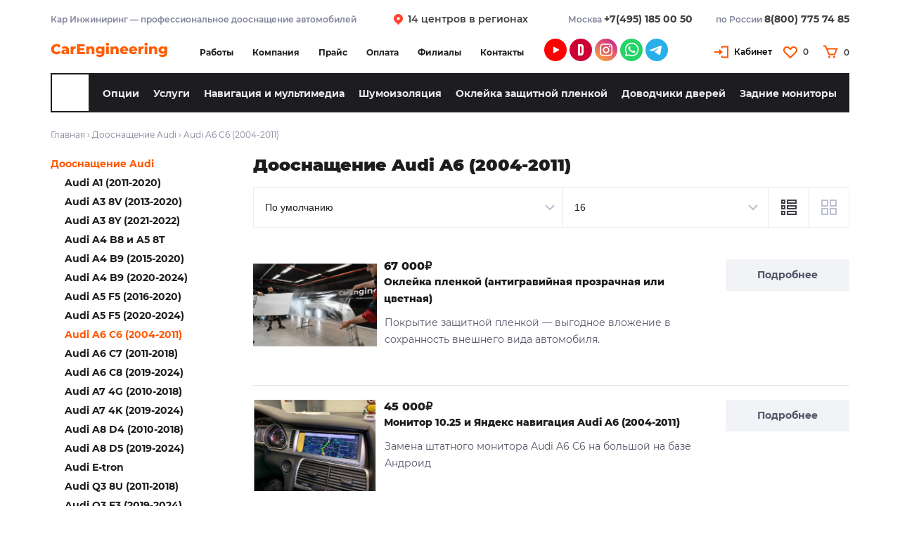

--- FILE ---
content_type: text/html; charset=utf-8
request_url: https://www.carengineering.ru/dop-audi/doosn-audi-a6-2004-2011/
body_size: 17463
content:
<!DOCTYPE html>
<!--[if IE]><![endif]-->
<!--[if IE 8 ]><html dir="ltr" lang="ru" class="ie8"><![endif]-->
<!--[if IE 9 ]><html dir="ltr" lang="ru" class="ie9"><![endif]-->
<!--[if (gt IE 9)|!(IE)]><!-->
<html dir="ltr" lang="ru" class="ru"  xml:lang="ru">
<!--<![endif]-->
<head>
<meta charset="UTF-8">
<meta name="viewport" content="width=device-width, initial-scale=1">
<meta http-equiv="X-UA-Compatible" content="IE=edge">
<title>Дооснащение Audi A6 и опции</title>
<base href="https://www.carengineering.ru/">
<!--
To delete
<script src="catalog/view/javascript/jquery/jquery-2.1.1.min.js" type="text/javascript"></script>
<link href="catalog/view/javascript/bootstrap/css/bootstrap.min.css" rel="stylesheet" media="screen" />
<script src="catalog/view/javascript/bootstrap/js/bootstrap.min.js" type="text/javascript"></script>
<link href="catalog/view/javascript/font-awesome/css/font-awesome.min.css" rel="stylesheet" type="text/css" />
<link href="//fonts.googleapis.com/css?family=Open+Sans:400,400i,300,700" rel="stylesheet" type="text/css" />
-->
<link type="image/png" href="catalog/view/theme/careng/image/favicon2.png" rel="icon" />
<!-- -->
<link href="catalog/view/theme/careng/stylesheet/stylesheet.css" rel="stylesheet">
<link href="catalog/view/theme/careng/stylesheet/new.css" rel="stylesheet" type="text/css">
<link href="catalog/view/theme/careng/stylesheet/redesign.css" rel="stylesheet" type="text/css">
<link href="catalog/view/theme/careng/stylesheet/new_descr.css" rel="stylesheet" type="text/css">
<link href="catalog/view/javascript/jquery/category-menu/category-menu.css" rel="stylesheet" type="text/css">
<link href="catalog/view/theme/careng/stylesheet/slick.css" rel="stylesheet" type="text/css">
<link rel="stylesheet" type="text/css" href="catalog/view/theme/careng/stylesheet/style.css"/>
<link href="catalog/view/theme/careng/stylesheet/adaptiv.css" rel="stylesheet" type="text/css">


<script src="catalog/view/javascript/jquery-3.6.1.min.js"></script>
<meta name="google-site-verification" content="LfRcdHonFT4bRiTDc5ntsBjIFtOxHXxUqWWtmqnfWkk" />
<meta name="yandex-verification" content="99f4cdf4d0162aa9" />
</head>
<body class="pcategory class-product-category category-106_1721 " id="pcategory">
  <div class="bg_shadow"></div>
  <div class="main-shining">
    <header>
      <div class="container_box">
        <div class="header_top">
          <div>Кар Инжиниринг — профессиональное дооснащение автомобилей</div>
          <div><a  href="/filial">14 центров в регионах</a></div>
          <div>
            <span>Москва <a href="tel:+74951850050">+7(495) 185 00 50</a></span>
            <!-- <span>Москва <a href="tel:8(495)1850050">8 (495) 185 00 50</a></span> -->
            <span>по России  <a href="tel:8(800)7757485">8(800) 775 74 85</a></span>
          </div>
        </div>
        <div class="header_main">
                    <div id="logo"><a href="/"><img src="catalog/view/theme/careng/image/logo_new.svg" width="166" height="22" alt="Дооснащение автомобилей и штатные магнитолы" title="CarEngineering - магазин штатных магнитол и навигации"></a></div>
                    <div>
          <ul class="links">
            <li class="ru"><a class="our-works " href="/our-works/"><strong>Работы</strong></a></li>
            <li class="ru"  ><a class="" href="/about_us">Компания</a></li>
            <li><a class="ru " href="/price">Прайс</a></li>
            <li><a class="ru kak-oplatit " href="/kak-oplatit">Оплата</a></li>
            <li><a class="ru filial " href="/filial">Филиалы</a></li>
            <li><a class="" href="/contact-us/">Контакты</a></li>
          </ul>
          </div>
          <div class="social_logos">
           <!-- <a target="_blank" href="https://www.youtube.com/channel/UCDxRut8VSQK4jJUqpd0t3bA/videos?sub_confirmation=1" class="youtube"> </a> -->
			<a target="_blank" href="https://vkvideo.ru/@carengineering/all" class="youtube"> </a>
  				  <a target="_blank" href="https://www.drive2.ru/o/Carengineering" class="d2r"> </a>
  				  <a target="_blank" href="https://www.instagram.com/pro_2car/" class="insta"> </a>
            <a class="whatsapp2" target="_blank" href="https://wa.me/+79933501030"> </a>
            <!--<a class="viber21" target="_blank" href="viber://chat?number=%2B79933501030" > </a>-->
            <a class="telegr"  target="_blank" href="https://t.me/CarEngineeringAnton"  > </a>
  	       </div>
         <div>
           <div onclick="window.open('/login/','_self')"  class="cabinet">Кабинет</div>
           <div class="wishlist_logo">	<a href="/wishlist/" id="wishlist-total">0</a></div>
           <div onclick="window.open('/index.php?route=checkout/cart','_self')" class="cart-position"><div class="cart-inner"><div id="cart" class="btn-group btn-block">
<div class="heading">
  <a>
    <span id="cart-total"  class="cart_desk">0</span>
    <span id="cart-total" class="cart_mobi">0</span>
    <span class="clear"></span>
  </a>
</div>
<div class="content">
    <div class="empty">Ваша корзина пуста!</div>
  </div>
</div>
</div></div>
         </div>
	      </div>
        <div  class="menus desk">
          <div class="search_box open_close"></div>
          <ul>
            <li class="menu_cat_1"><a href="/doosnashchenie-opcii/">Опции </a></li>
		        <li class="menu_cat_1"><a href="/katalog">Услуги </a></li>
            <li class="menu_cat_1"><a href="/shtatnye-magnitoly">Навигация и мультимедиа  </a></li>
		        <li class="menu_cat_1"><a href="/shumoizol">Шумоизоляция </a></li>
            <li class="menu_cat_1"><a href="/plenka/ ">Оклейка защитной пленкой</a></li>
		        <li class="menu_cat_1"><a href="/dovodchiki-dverey">Доводчики дверей  </a></li>
            <li class="menu_cat_1"><a href="/monitory">Задние мониторы </a></li>
          </ul>
        </div>
        <div class="box_mobi_top mobi">
          <div  class="menus ">
            <div class="search_box open_close"></div>
            <span class="mobi_menu_cat"><a href="/doosnashchenie-opcii" >Опции </a></span>
            <span class="mobi_menu_cat show_cat"><a >Услуги </a></span>
            <div class="show_menu"></div>
          </div>
          <div class="mobi_top_menu_box">
            <ul class="mobi_menu_top">
		<li class="ru"><a class="our-works " href="/our-works/"><strong>Работы</strong></a></li>
		<li class="ru"><a class="" href="about_us">Компания</a></li>
		<li><a class="ru " href="price">Прайс</a></li>
		<li><a class="ru kak-oplatit " href="/kak-oplatit">Оплата</a></li>
	  <li><a class="ru filial " href="/filial/">Филиалы</a></li>
		<li><a class="" href="/contact-us/">Контакты</a></li>
	</ul>
            <div class="mobi_tel_box">
    <span>Москва <a href="tel:+74951850050">+7(495) 185 00 50</a></span>
<!--    <span>Москва <a href="tel:8(495)1850050">8 (495) 185 00 50</a></span> -->
    <span>по России  <a href="tel:8(800)7757485">8(800) 775 74 85</a></span>
  </div>
            <div class="social_logos">
    <!-- <a target="_blank" href="https://www.youtube.com/channel/UCDxRut8VSQK4jJUqpd0t3bA/videos" class="youtube"> </a> -->
	<a target="_blank" href="https://vkvideo.ru/@carengineering/all" class="youtube"> </a>
    <a target="_blank" href="https://www.drive2.ru/o/Carengineering" class="d2r"> </a>
    <a target="_blank" href="https://www.instagram.com/pro_2car/" class="insta"> </a>
    <a class="whatsapp2" target="_blank" href="https://wa.me/+79933501030"> </a>
    <!-- <a class="viber21" target="_blank" href="viber://chat?number=%2B79933501030" > </a> -->
    <a class="telegr"  target="_blank" href="https://t.me/CarEngineeringAnton"  > </a>
  </div>
          </div>
          <div class="box_mobi_catalog">
  <ul class="menu_mobi_cat">
	<li><a href="/plenka/">Антигравийная пленка </a></li>
	<li><a href="/videoregistratory/">Видеорегистраторы </a></li>
	<li><a href="/detaling/">Детейлинг, полировка, химчистка </a></li>
	<li><a href="/zapusk-dvigatelya/">Дистанционный запуск </a></li>
	<li><a href="/dovodchiki-dverey/">Доводчики дверей </a></li>
	<li><a href="/camera/">Камеры зад, перед и обзор 360° </a></li>
	<li><a href="/diski-i-shiny/">Колеса, шины и диски </a></li>
	<li><a href="/zone/">Контроль слепых зон </a></li>
	<li><a href="/monitory/">Мониторы для задних пассажиров</a></li>
	<li><a href="/shtatnye-magnitoly/">Мультимедиа и навигация</a></li>
	<li><a href="/omuvatel/">Омыватель камеры заднего вида </a></li>
	<li><a href="/signal/">Охранные комплексы </a></li>
	<li><a href="/tv/">Цифровое ТВ и тюнеры </a></li>
	<li><a href="/chip/">Чип тюнинг </a></li>
	<li><a href="/shumoizol/">Шумоизоляция автомобиля </a></li>
	<li><a href="/porogi/">Электрические пороги </a></li>
	<li><a href="/rozetki/">Электрические розетки 220 V </a></li>
	</ul>
</div>
        </div>
        <div id="search">
          <div class="button-search"></div>
                      <span class="search-bg"> <input type="text" name="filter_name" value="" onclick="this.value = ''" onkeydown="this.style.color = '#000'" ></span>
                      <span class="search_close "></span>
        </div>
      </div>
    </header>
  </div>
  <div id="containers" class="right"></div>
        <div class="main-container_und">
        <div class="main-container">
              <p id="back-top"> <a href="#top"><span></span></a> </p>
        <div id="container">
          <div id="notification"></div>

<div class="breadcrumb">
                <a href="/">Главная</a>
              	    › <a href="http://www.carengineering.ru/dop-audi/">Дооснащение Audi</a>
                    › <span>Audi A6 C6 (2004-2011)</span>
          </div>

<aside id="column-left">
  <div class="box_menu_pro_seo_page">
        <div class="box category_menu ">
    <div class="box-heading2" style="">heading_title</div>
    <div class="box-content">
    <div class="box-category">
    <!-- accordion-category column_right -->
      <ul class="">
              <li class="category-1171 ">
                      <a  class="toggle-link">&nbsp;</a>
        <ul class="level-2-cat">
                                              <li class="category-857"><a href="http://www.carengineering.ru/diski-i-shiny/diski/" class="category-link"><span></span>Диски</a>
                                                            <li class="category-448"><a href="http://www.carengineering.ru/diski-i-shiny/kolesa/" class="category-link"><span></span>Зимние колеса в сборе</a>
                                                            <li class="category-780"><a href="http://www.carengineering.ru/diski-i-shiny/letnie-kolesa/" class="category-link"><span></span>Летние колеса в сборе</a>
                                          </ul>
            </li>
            <li class="category-1162 ">
                    </li>
            <li class="category-1161 ">
                      <a  class="toggle-link">&nbsp;</a>
        <ul class="level-2-cat">
                                              <li class="category-1163"><a href="http://www.carengineering.ru/carplay/carplay_audi/" class="category-link"><span></span> CarPlay Audi</a>
                                                            <li class="category-1167"><a href="http://www.carengineering.ru/carplay/carplay_bmw/" class="category-link"><span></span>CarPlay BMW</a>
                                                            <li class="category-1166"><a href="http://www.carengineering.ru/carplay/carplay_mers/" class="category-link"><span></span>CarPlay Mercedes-Benz</a>
                                                            <li class="category-1164"><a href="http://www.carengineering.ru/carplay/carplay_porshe/" class="category-link"><span></span>CarPlay Porshe</a>
                                                            <li class="category-1165"><a href="http://www.carengineering.ru/carplay/carplay_volksvagen/" class="category-link"><span></span>CarPlay VolksWagen</a>
                                          </ul>
            </li>
            <li class="category-443 ">
                      <a  class="toggle-link">&nbsp;</a>
        <ul class="level-2-cat">
                                              <li class="category-444"><a href="http://www.carengineering.ru/webasto/audi-w/" class="category-link"><span></span>Audi</a>
                                                            <li class="category-446"><a href="http://www.carengineering.ru/webasto/porsche-w/" class="category-link"><span></span>Porsche</a>
                                                            <li class="category-445"><a href="http://www.carengineering.ru/webasto/toyota-w/" class="category-link"><span></span>Toyota</a>
                                                            <li class="category-447"><a href="http://www.carengineering.ru/webasto/vw-w/" class="category-link"><span></span>Volkswagen</a>
                                          </ul>
            </li>
            <li class="category-1672 ">
                    </li>
            <li class="category-1675 ">
                    </li>
            <li class="category-1058 ">
                    </li>
            <li class="category-1678 ">
                    </li>
            <li class="category-1671 ">
                    </li>
            <li class="category-1154 ">
                    </li>
            <li class="category-1155 ">
                    </li>
            <li class="category-1156 ">
                    </li>
            <li class="category-1157 ">
                    </li>
            <li class="category-1760 ">
                    </li>
            <li class="category-1758 ">
                    </li>
            <li class="category-1158 ">
                    </li>
            <li class="category-1674 ">
                    </li>
            <li class="category-1159 ">
                    </li>
            <li class="category-1160 ">
                    </li>
            <li class="category-1761 ">
                      <a  class="toggle-link">&nbsp;</a>
        <ul class="level-2-cat">
                                              <li class="category-1764"><a href="http://www.carengineering.ru/dop-acura/opcii-acura-cdx-2016-2017/" class="category-link"><span></span>Acura CDX (2016-2017)</a>
                                                            <li class="category-1766"><a href="http://www.carengineering.ru/dop-acura/opcii-acura-mdx-2014-2018/" class="category-link"><span></span>Acura MDX (2014-2018)</a>
                                                            <li class="category-1762"><a href="http://www.carengineering.ru/dop-acura/opcii-acura-rdx-2012-2016/" class="category-link"><span></span>Acura RDX (2012-2016)</a>
                                                            <li class="category-1763"><a href="http://www.carengineering.ru/dop-acura/opcii-acura-rlx-2013-2015/" class="category-link"><span></span>Acura RLX (2013-2015)</a>
                                                            <li class="category-1765"><a href="http://www.carengineering.ru/dop-acura/opcii-acura-tlx-l-2018-2019/" class="category-link"><span></span>Acura TLX-L (2018-2019)</a>
                                          </ul>
            </li>
            <li class="category-106 active">
                <a href="http://www.carengineering.ru/dop-audi/" class="category-link active"><span></span>Дооснащение Audi</a>
                      <a  class="toggle-link">&nbsp;</a>
        <ul class="level-2-cat">
                                              <li class="category-1720"><a href="http://www.carengineering.ru/dop-audi/doosn-audi-a1-2010-2018/" class="category-link"><span></span>Audi A1 (2011-2020)</a>
                                                            <li class="category-118"><a href="http://www.carengineering.ru/dop-audi/dopaudi-a3-8v/" class="category-link"><span></span>Audi A3 8V (2013-2020)</a>
                                                            <li class="category-1698"><a href="http://www.carengineering.ru/dop-audi/audi-a3-8y-dop/" class="category-link"><span></span>Audi A3 8Y (2021-2022)</a>
                                                            <li class="category-119"><a href="http://www.carengineering.ru/dop-audi/dopaudi-a4-b8/" class="category-link"><span></span>Audi A4 B8 и A5 8T</a>
                                                            <li class="category-120"><a href="http://www.carengineering.ru/dop-audi/dopaudi-a4-b9/" class="category-link"><span></span>Audi A4 B9 (2015-2020)</a>
                                                            <li class="category-1699"><a href="http://www.carengineering.ru/dop-audi/audi-a4-b9-restayling-dop/" class="category-link"><span></span>Audi A4 B9 (2020-2024)</a>
                                                            <li class="category-265"><a href="http://www.carengineering.ru/dop-audi/dop-audi-a5-b9/" class="category-link"><span></span>Audi A5 F5 (2016-2020)</a>
                                                            <li class="category-1700"><a href="http://www.carengineering.ru/dop-audi/audi-a5-restayling-dop/" class="category-link"><span></span>Audi A5 F5 (2020-2024)</a>
                                                            <li class="category-1721 active"><a href="http://www.carengineering.ru/dop-audi/doosn-audi-a6-2004-2011/" class="category-link active"><span></span>Audi A6 C6 (2004-2011)</a>
                                                            <li class="category-115"><a href="http://www.carengineering.ru/dop-audi/dop-audi-a6/" class="category-link"><span></span>Audi A6 C7 (2011-2018)</a>
                                                            <li class="category-1192"><a href="http://www.carengineering.ru/dop-audi/audi-a6-4a-dop/" class="category-link"><span></span>Audi A6 C8 (2019-2024)</a>
                                                            <li class="category-116"><a href="http://www.carengineering.ru/dop-audi/dop-audi-a7/" class="category-link"><span></span>Audi A7 4G (2010-2018)</a>
                                                            <li class="category-1193"><a href="http://www.carengineering.ru/dop-audi/audi-a7-4k-dop/" class="category-link"><span></span>Audi A7 4K (2019-2024)</a>
                                                            <li class="category-117"><a href="http://www.carengineering.ru/dop-audi/dopaudi-a8-d4/" class="category-link"><span></span>Audi A8 D4 (2010-2018)</a>
                                                            <li class="category-1194"><a href="http://www.carengineering.ru/dop-audi/audi-a8-d5-dop/" class="category-link"><span></span>Audi A8 D5 (2019-2024)</a>
                                                            <li class="category-1812"><a href="http://www.carengineering.ru/dop-audi/dop-e-tron/" class="category-link"><span></span>Audi E-tron</a>
                                                            <li class="category-121"><a href="http://www.carengineering.ru/dop-audi/dopaudi-q3/" class="category-link"><span></span>Audi Q3 8U (2011-2018)</a>
                                                            <li class="category-1195"><a href="http://www.carengineering.ru/dop-audi/audi-q3-new-dop/" class="category-link"><span></span>Audi Q3 F3 (2019-2024)</a>
                                                            <li class="category-122"><a href="http://www.carengineering.ru/dop-audi/dopaudi-q5/" class="category-link"><span></span>Audi Q5 8R (2008-2016)</a>
                                                            <li class="category-267"><a href="http://www.carengineering.ru/dop-audi/dop-audi-q5-new/" class="category-link"><span></span>Audi Q5 FY (2017-2020)</a>
                                                            <li class="category-1701"><a href="http://www.carengineering.ru/dop-audi/audi-q5-fy-restaylin-dop/" class="category-link"><span></span>Audi Q5 FY (2021-2024)</a>
                                                            <li class="category-266"><a href="http://www.carengineering.ru/dop-audi/dop-audi-q7-4l/" class="category-link"><span></span>Audi Q7 4L (2005-2015)</a>
                                                            <li class="category-124"><a href="http://www.carengineering.ru/dop-audi/dopaudi-q7-4m/" class="category-link"><span></span>Audi Q7 4M (2015-2019)</a>
                                                            <li class="category-1196"><a href="http://www.carengineering.ru/dop-audi/audi-q7-4m-restyling/" class="category-link"><span></span>Audi Q7 4M (2019-2024)</a>
                                                            <li class="category-1197"><a href="http://www.carengineering.ru/dop-audi/audi-q8-dop/" class="category-link"><span></span>Audi Q8</a>
                                                            <li class="category-1722"><a href="http://www.carengineering.ru/dop-audi/doosn-audi-r8-2007-2015/" class="category-link"><span></span>Audi R8 (2007-2015)</a>
                                                            <li class="category-1767"><a href="http://www.carengineering.ru/dop-audi/opcii-audi-r8-2015-2018/" class="category-link"><span></span>Audi R8 (2015-2018)</a>
                                                            <li class="category-123"><a href="http://www.carengineering.ru/dop-audi/dopaudi-tt-fv/" class="category-link"><span></span>Audi TT FV</a>
                                          </ul>
            </li>
            <li class="category-1209 ">
                      <a  class="toggle-link">&nbsp;</a>
        <ul class="level-2-cat">
                                              <li class="category-1227"><a href="http://www.carengineering.ru/doosnashchenie-bentley/opcii-bentayga/" class="category-link"><span></span>Bentayga</a>
                                                            <li class="category-1229"><a href="http://www.carengineering.ru/doosnashchenie-bentley/opcii-continental/" class="category-link"><span></span>Continental GT (2011-2017)</a>
                                                            <li class="category-1230"><a href="http://www.carengineering.ru/doosnashchenie-bentley/opcii-continental3/" class="category-link"><span></span>Continental GT (2018-2022)</a>
                                                            <li class="category-1228"><a href="http://www.carengineering.ru/doosnashchenie-bentley/opcii-flying-spur/" class="category-link"><span></span>Flying Spur</a>
                                                            <li class="category-1231"><a href="http://www.carengineering.ru/doosnashchenie-bentley/opcii-mulsanne/" class="category-link"><span></span>Mulsanne</a>
                                          </ul>
            </li>
            <li class="category-125 ">
                      <a  class="toggle-link">&nbsp;</a>
        <ul class="level-2-cat">
                                              <li class="category-126"><a href="http://www.carengineering.ru/dop-bmw/dop-bmw-f20/" class="category-link"><span></span>BMW 1 F20</a>
                                                            <li class="category-127"><a href="http://www.carengineering.ru/dop-bmw/dop-bmw-f30-f34/" class="category-link"><span></span>BMW 3 F30 (2012-2016)</a>
                                                            <li class="category-1007"><a href="http://www.carengineering.ru/dop-bmw/dop-bmw-f30-rest/" class="category-link"><span></span>BMW 3 F30 (2016-2018)</a>
                                                            <li class="category-1198"><a href="http://www.carengineering.ru/dop-bmw/dop-bmw-g20/" class="category-link"><span></span>BMW 3 G20 (2019-2022)</a>
                                                            <li class="category-1816"><a href="http://www.carengineering.ru/dop-bmw/dop-bmw-3-g20-4-g22-lci/" class="category-link"><span></span>BMW 3 G20 и 4 G22 (2023-2024)</a>
                                                            <li class="category-128"><a href="http://www.carengineering.ru/dop-bmw/dop-bmw-f32-f26/" class="category-link"><span></span>BMW 4 F32, F36</a>
                                                            <li class="category-1803"><a href="http://www.carengineering.ru/dop-bmw/opcii-bmw-4-g22/" class="category-link"><span></span>BMW 4 G22</a>
                                                            <li class="category-129"><a href="http://www.carengineering.ru/dop-bmw/dop-bmw-f10/" class="category-link"><span></span>BMW 5 F10</a>
                                                            <li class="category-442"><a href="http://www.carengineering.ru/dop-bmw/bmw-5-g30/" class="category-link"><span></span>BMW 5 G30 (2017-2023)</a>
                                                            <li class="category-1817"><a href="http://www.carengineering.ru/dop-bmw/dop-bmw-5-g60/" class="category-link"><span></span>BMW 5 G60 (2024)</a>
                                                            <li class="category-130"><a href="http://www.carengineering.ru/dop-bmw/dop-bmw-f13/" class="category-link"><span></span>BMW 6 F13</a>
                                                            <li class="category-1715"><a href="http://www.carengineering.ru/dop-bmw/cat-bmw-6-e63/" class="category-link"><span></span>BMW 6 E63</a>
                                                            <li class="category-1200"><a href="http://www.carengineering.ru/dop-bmw/dop-bmw6-g32/" class="category-link"><span></span>BMW 6 G32 (2018-2023)</a>
                                                            <li class="category-131"><a href="http://www.carengineering.ru/dop-bmw/dop-bmw-f01/" class="category-link"><span></span>BMW 7 F01</a>
                                                            <li class="category-182"><a href="http://www.carengineering.ru/dop-bmw/bmw7-g11/" class="category-link"><span></span>BMW 7 G11 (2015-2022)</a>
                                                            <li class="category-1818"><a href="http://www.carengineering.ru/dop-bmw/dop-bmw-7-g70/" class="category-link"><span></span>BMW 7 G70 (2023-2024)</a>
                                                            <li class="category-1185"><a href="http://www.carengineering.ru/dop-bmw/bmw-8/" class="category-link"><span></span>BMW 8 G15</a>
                                                            <li class="category-982"><a href="http://www.carengineering.ru/dop-bmw/dop-bmw-x1-e84/" class="category-link"><span></span>BMW X1 E84</a>
                                                            <li class="category-183"><a href="http://www.carengineering.ru/dop-bmw/product-bmw-x1-f48/" class="category-link"><span></span>BMW X1 F48</a>
                                                            <li class="category-1819"><a href="http://www.carengineering.ru/dop-bmw/dop-bmw-x1-u11/" class="category-link"><span></span>BMW X1 U11 (2023-2024)</a>
                                                            <li class="category-132"><a href="http://www.carengineering.ru/dop-bmw/dop-bmw-f25/" class="category-link"><span></span>BMW X3 F25 (2010-2017)</a>
                                                            <li class="category-1019"><a href="http://www.carengineering.ru/dop-bmw/dop-bmw-g01/" class="category-link"><span></span>BMW X3 G01 (2018-2024)</a>
                                                            <li class="category-133"><a href="http://www.carengineering.ru/dop-bmw/dop-bmw-x4/" class="category-link"><span></span>BMW X4 F26 (2014-2018)</a>
                                                            <li class="category-1020"><a href="http://www.carengineering.ru/dop-bmw/dop-bmw-g02/" class="category-link"><span></span>BMW X4 G02 (2018-2024)</a>
                                                            <li class="category-181"><a href="http://www.carengineering.ru/dop-bmw/dop-e70/" class="category-link"><span></span>BMW X5 E70 и X6 E71</a>
                                                            <li class="category-134"><a href="http://www.carengineering.ru/dop-bmw/dop-bmw-f15-f16/" class="category-link"><span></span>BMW X5 F15 и X6 F16</a>
                                                            <li class="category-1179"><a href="http://www.carengineering.ru/dop-bmw/dop-g05/" class="category-link"><span></span>BMW X5 G05 (2018-2023)</a>
                                                            <li class="category-1820"><a href="http://www.carengineering.ru/dop-bmw/dop-bmw-x5-g05-lci/" class="category-link"><span></span>BMW X5 G05 (2023-2024)</a>
                                                            <li class="category-1199"><a href="http://www.carengineering.ru/dop-bmw/dop-bmw-g06/" class="category-link"><span></span>BMW X6 G06 (2019-2023)</a>
                                                            <li class="category-1821"><a href="http://www.carengineering.ru/dop-bmw/dop-bmw-x6-g06-lci/" class="category-link"><span></span>BMW X6 G06 (2023-2024)</a>
                                                            <li class="category-1184"><a href="http://www.carengineering.ru/dop-bmw/dop-bmw-g07/" class="category-link"><span></span>BMW X7 G07 (2019-2022)</a>
                                                            <li class="category-1822"><a href="http://www.carengineering.ru/dop-bmw/dop-bmw-x7-g07-lci/" class="category-link"><span></span>BMW X7 G07 (2023-2024)</a>
                                                            <li class="category-188"><a href="http://www.carengineering.ru/dop-bmw/dop-mini/" class="category-link"><span></span>Mini Cooper</a>
                                                            <li class="category-1823"><a href="http://www.carengineering.ru/dop-bmw/dop-bmw-ix/" class="category-link"><span></span>BMW IX</a>
                                                            <li class="category-1824"><a href="http://www.carengineering.ru/dop-bmw/dop-bmw-xm/" class="category-link"><span></span>BMW XM</a>
                                          </ul>
            </li>
            <li class="category-1210 ">
                      <a  class="toggle-link">&nbsp;</a>
        <ul class="level-2-cat">
                                              <li class="category-1232"><a href="http://www.carengineering.ru/doosnashchenie-cadillac/opcii-cts2-dorestajling/" class="category-link"><span></span>CTS (2007-2014)</a>
                                                            <li class="category-1233"><a href="http://www.carengineering.ru/doosnashchenie-cadillac/opcii-cts2-restajling/" class="category-link"><span></span>CTS 3 (2014-2019)</a>
                                                            <li class="category-1234"><a href="http://www.carengineering.ru/doosnashchenie-cadillac/opcii-ct6/" class="category-link"><span></span>CT6 (2017-2022)</a>
                                                            <li class="category-1235"><a href="http://www.carengineering.ru/doosnashchenie-cadillac/opcii-escalade3/" class="category-link"><span></span>Escalade (2007-2014)</a>
                                                            <li class="category-1236"><a href="http://www.carengineering.ru/doosnashchenie-cadillac/opcii-escalade4/" class="category-link"><span></span>Escalade (2015-2020)</a>
                                                            <li class="category-1237"><a href="http://www.carengineering.ru/doosnashchenie-cadillac/opcii-escalade5/" class="category-link"><span></span>Escalade (2020-2022)</a>
                                                            <li class="category-1238"><a href="http://www.carengineering.ru/doosnashchenie-cadillac/opcii-sxr/" class="category-link"><span></span>SRX</a>
                                                            <li class="category-1239"><a href="http://www.carengineering.ru/doosnashchenie-cadillac/opcii-xt4/" class="category-link"><span></span>XT4</a>
                                                            <li class="category-1240"><a href="http://www.carengineering.ru/doosnashchenie-cadillac/opcii-xt5/" class="category-link"><span></span>XT5</a>
                                                            <li class="category-1241"><a href="http://www.carengineering.ru/doosnashchenie-cadillac/opcii-xt6/" class="category-link"><span></span>XT6</a>
                                          </ul>
            </li>
            <li class="category-1211 ">
                      <a  class="toggle-link">&nbsp;</a>
        <ul class="level-2-cat">
                                              <li class="category-1244"><a href="http://www.carengineering.ru/doosnashchenie-chevrolet/opcii-camaro5/" class="category-link"><span></span>Camaro (2009-2015)</a>
                                                            <li class="category-1245"><a href="http://www.carengineering.ru/doosnashchenie-chevrolet/opcii-camaro-6/" class="category-link"><span></span>Camaro (2015-2020)</a>
                                                            <li class="category-1246"><a href="http://www.carengineering.ru/doosnashchenie-chevrolet/opcii-corvette-c7/" class="category-link"><span></span>Corvette (2013-2019)</a>
                                                            <li class="category-1247"><a href="http://www.carengineering.ru/doosnashchenie-chevrolet/opcii-corvette-c8/" class="category-link"><span></span>Corvette (2020-2022)</a>
                                                            <li class="category-1242"><a href="http://www.carengineering.ru/doosnashchenie-chevrolet/opcii-tahoe3/" class="category-link"><span></span>Tahoe (2006-2014)</a>
                                                            <li class="category-1243"><a href="http://www.carengineering.ru/doosnashchenie-chevrolet/opcii-tahoe4/" class="category-link"><span></span>Tahoe (2015-2022)</a>
                                                            <li class="category-1248"><a href="http://www.carengineering.ru/doosnashchenie-chevrolet/opcii-trailblazer/" class="category-link"><span></span>Trailblazer</a>
                                                            <li class="category-1249"><a href="http://www.carengineering.ru/doosnashchenie-chevrolet/opcii-traverseo/" class="category-link"><span></span>Traverse</a>
                                          </ul>
            </li>
            <li class="category-1697 ">
                    </li>
            <li class="category-1691 ">
                      <a  class="toggle-link">&nbsp;</a>
        <ul class="level-2-cat">
                                              <li class="category-1825"><a href="http://www.carengineering.ru/doosnashchenie-dodge-ram/dop-dodge-challanger/" class="category-link"><span></span>Dodge Challenger</a>
                                                            <li class="category-1813"><a href="http://www.carengineering.ru/doosnashchenie-dodge-ram/dop-dodge-ram/" class="category-link"><span></span>Dodge RAM</a>
                                          </ul>
            </li>
            <li class="category-791 ">
                      <a  class="toggle-link">&nbsp;</a>
        <ul class="level-2-cat">
                                              <li class="category-1768"><a href="http://www.carengineering.ru/dop-ford/opcii-ford-edge-2015-2018/" class="category-link"><span></span>Ford Edge (2015-2018)</a>
                                                            <li class="category-1250"><a href="http://www.carengineering.ru/dop-ford/opcii-explorer/" class="category-link"><span></span>Explorer</a>
                                                            <li class="category-1736"><a href="http://www.carengineering.ru/dop-ford/opcii-explorer-2016-2019/" class="category-link"><span></span>Explorer (2016-2019)</a>
                                                            <li class="category-1251"><a href="http://www.carengineering.ru/dop-ford/opcii-focus3/" class="category-link"><span></span>Focus 3</a>
                                                            <li class="category-1252"><a href="http://www.carengineering.ru/dop-ford/opcii-kuga/" class="category-link"><span></span>Kuga</a>
                                                            <li class="category-1169"><a href="http://www.carengineering.ru/dop-ford/opcii-mondeo/" class="category-link"><span></span>Mondeo 5</a>
                                                            <li class="category-1332"><a href="http://www.carengineering.ru/dop-ford/opcii-mustang/" class="category-link"><span></span>Mustang</a>
                                          </ul>
            </li>
            <li class="category-1216 ">
                      <a  class="toggle-link">&nbsp;</a>
        <ul class="level-2-cat">
                                              <li class="category-1253"><a href="http://www.carengineering.ru/doosnashchenie-genesis/opcii-g70/" class="category-link"><span></span>G70</a>
                                                            <li class="category-1254"><a href="http://www.carengineering.ru/doosnashchenie-genesis/opcii-g80/" class="category-link"><span></span>G80</a>
                                                            <li class="category-1255"><a href="http://www.carengineering.ru/doosnashchenie-genesis/opcii-g90/" class="category-link"><span></span>G90</a>
                                                            <li class="category-1800"><a href="http://www.carengineering.ru/doosnashchenie-genesis/opcii-gv70/" class="category-link"><span></span>GV70</a>
                                                            <li class="category-1256"><a href="http://www.carengineering.ru/doosnashchenie-genesis/opcii-gv80/" class="category-link"><span></span>GV80</a>
                                          </ul>
            </li>
            <li class="category-1213 ">
                      <a  class="toggle-link">&nbsp;</a>
        <ul class="level-2-cat">
                                              <li class="category-1257"><a href="http://www.carengineering.ru/doosnashchenie-honda/opcii-crv/" class="category-link"><span></span>CR-V</a>
                                                            <li class="category-1258"><a href="http://www.carengineering.ru/doosnashchenie-honda/opcii-pilot/" class="category-link"><span></span>Pilot</a>
                                          </ul>
            </li>
            <li class="category-1214 ">
                      <a  class="toggle-link">&nbsp;</a>
        <ul class="level-2-cat">
                                              <li class="category-1265"><a href="http://www.carengineering.ru/doosnashchenie-hyundai/opcii-creta/" class="category-link"><span></span>Creta</a>
                                                            <li class="category-1260"><a href="http://www.carengineering.ru/doosnashchenie-hyundai/opcii-elantra/" class="category-link"><span></span>Elantra AD (2019-2020)</a>
                                                            <li class="category-1797"><a href="http://www.carengineering.ru/doosnashchenie-hyundai/opcii-elantra-cn7/" class="category-link"><span></span>Elantra CN7 (2020-2022)</a>
                                                            <li class="category-1735"><a href="http://www.carengineering.ru/doosnashchenie-hyundai/opcii-hyundai-equus-2013-2017/" class="category-link"><span></span>Equus (2013-2017)</a>
                                                            <li class="category-1266"><a href="http://www.carengineering.ru/doosnashchenie-hyundai/opcii-h1/" class="category-link"><span></span>H1</a>
                                                            <li class="category-1262"><a href="http://www.carengineering.ru/doosnashchenie-hyundai/opcii-santa-fe/" class="category-link"><span></span>Santa Fe (2018-2022)</a>
                                                            <li class="category-1259"><a href="http://www.carengineering.ru/doosnashchenie-hyundai/opcii-solaris2/" class="category-link"><span></span>Solaris (2017-2022)</a>
                                                            <li class="category-1263"><a href="http://www.carengineering.ru/doosnashchenie-hyundai/opcii-sonata/" class="category-link"><span></span>Sonata (2020-2022)</a>
                                                            <li class="category-1261"><a href="http://www.carengineering.ru/doosnashchenie-hyundai/opcii-tucson/" class="category-link"><span></span>Tucson</a>
                                          </ul>
            </li>
            <li class="category-1215 ">
                      <a  class="toggle-link">&nbsp;</a>
        <ul class="level-2-cat">
                                              <li class="category-1773"><a href="http://www.carengineering.ru/doosnashchenie-infiniti/opcii-infiniti-ex50-2007-2013/" class="category-link"><span></span>EX50 (2007-2013)</a>
                                                            <li class="category-1774"><a href="http://www.carengineering.ru/doosnashchenie-infiniti/opcii-infiniti-fx-2008-2013/" class="category-link"><span></span>FX (2008-2013)</a>
                                                            <li class="category-1775"><a href="http://www.carengineering.ru/doosnashchenie-infiniti/opcii-infiniti-jx-2012-2014/" class="category-link"><span></span>JX (2012-2014)</a>
                                                            <li class="category-1776"><a href="http://www.carengineering.ru/doosnashchenie-infiniti/opcii-infiniti-q30-2015-2019/" class="category-link"><span></span>Q30 (2015-2019)</a>
                                                            <li class="category-1777"><a href="http://www.carengineering.ru/doosnashchenie-infiniti/opcii-infiniti-qx56-2010-2013/" class="category-link"><span></span>QX56 (2010-2013)</a>
                                                            <li class="category-1267"><a href="http://www.carengineering.ru/doosnashchenie-infiniti/opcii-q50/" class="category-link"><span></span>Q50</a>
                                                            <li class="category-1268"><a href="http://www.carengineering.ru/doosnashchenie-infiniti/opcii-q60/" class="category-link"><span></span>Q60</a>
                                                            <li class="category-1726"><a href="http://www.carengineering.ru/doosnashchenie-infiniti/opcii-q70/" class="category-link"><span></span>Q70</a>
                                                            <li class="category-1269"><a href="http://www.carengineering.ru/doosnashchenie-infiniti/opcii-qx50/" class="category-link"><span></span>QX50</a>
                                                            <li class="category-1270"><a href="http://www.carengineering.ru/doosnashchenie-infiniti/opcii-qx60/" class="category-link"><span></span>QX60</a>
                                                            <li class="category-1723"><a href="http://www.carengineering.ru/doosnashchenie-infiniti/opcii-qx70/" class="category-link"><span></span>QX70</a>
                                                            <li class="category-1271"><a href="http://www.carengineering.ru/doosnashchenie-infiniti/opcii-qx80/" class="category-link"><span></span>QX80</a>
                                          </ul>
            </li>
            <li class="category-1217 ">
                      <a  class="toggle-link">&nbsp;</a>
        <ul class="level-2-cat">
                                              <li class="category-1272"><a href="http://www.carengineering.ru/doosnashchenie-jaguar/opcii-e-pace/" class="category-link"><span></span>E-Pace</a>
                                                            <li class="category-1273"><a href="http://www.carengineering.ru/doosnashchenie-jaguar/opcii-f-pace/" class="category-link"><span></span>F-Pace</a>
                                                            <li class="category-1274"><a href="http://www.carengineering.ru/doosnashchenie-jaguar/opcii-f-type/" class="category-link"><span></span>F-Type</a>
                                                            <li class="category-1275"><a href="http://www.carengineering.ru/doosnashchenie-jaguar/opcii-i-pace/" class="category-link"><span></span>I-Pace</a>
                                                            <li class="category-1276"><a href="http://www.carengineering.ru/doosnashchenie-jaguar/opcii-xe/" class="category-link"><span></span>XE (2015-2019)</a>
                                                            <li class="category-1729"><a href="http://www.carengineering.ru/doosnashchenie-jaguar/opcii-xe-2020-2021/" class="category-link"><span></span>XE (2020-2021)</a>
                                                            <li class="category-1277"><a href="http://www.carengineering.ru/doosnashchenie-jaguar/opcii-xf/" class="category-link"><span></span>XF (2007-2014)</a>
                                                            <li class="category-1727"><a href="http://www.carengineering.ru/doosnashchenie-jaguar/opcii-xf-2017-2021/" class="category-link"><span></span>XF (2015-2020)</a>
                                                            <li class="category-1278"><a href="http://www.carengineering.ru/doosnashchenie-jaguar/opcii-xj/" class="category-link"><span></span>XJ</a>
                                                            <li class="category-1728"><a href="http://www.carengineering.ru/doosnashchenie-jaguar/opcii-xk/" class="category-link"><span></span>XK</a>
                                          </ul>
            </li>
            <li class="category-1218 ">
                      <a  class="toggle-link">&nbsp;</a>
        <ul class="level-2-cat">
                                              <li class="category-1280"><a href="http://www.carengineering.ru/doosnashchenie-jeep/opcii-cherokee/" class="category-link"><span></span>Cherokee</a>
                                                            <li class="category-1281"><a href="http://www.carengineering.ru/doosnashchenie-jeep/opcii-grang-cherokee/" class="category-link"><span></span>Grand Cherokee (2014-2019)</a>
                                                            <li class="category-1744"><a href="http://www.carengineering.ru/doosnashchenie-jeep/opcii-grand-cherokee-2019-2021/" class="category-link"><span></span>Grand Cherokee (2019-2024)</a>
                                                            <li class="category-1282"><a href="http://www.carengineering.ru/doosnashchenie-jeep/opcii-compass/" class="category-link"><span></span>Compass</a>
                                                            <li class="category-1279"><a href="http://www.carengineering.ru/doosnashchenie-jeep/opcii-renegade/" class="category-link"><span></span>Renegade</a>
                                                            <li class="category-1283"><a href="http://www.carengineering.ru/doosnashchenie-jeep/opcii-wrangler/" class="category-link"><span></span>Wrangler</a>
                                          </ul>
            </li>
            <li class="category-1219 ">
                      <a  class="toggle-link">&nbsp;</a>
        <ul class="level-2-cat">
                                              <li class="category-1769"><a href="http://www.carengineering.ru/doosnashchenie-kia/opcii-kia-k5/" class="category-link"><span></span>Kia K5</a>
                                                            <li class="category-1770"><a href="http://www.carengineering.ru/doosnashchenie-kia/opcii-kia-quoris/" class="category-link"><span></span>Kia Quoris</a>
                                                            <li class="category-1771"><a href="http://www.carengineering.ru/doosnashchenie-kia/opcii-kia-telluride/" class="category-link"><span></span>Kia Telluride</a>
                                                            <li class="category-1286"><a href="http://www.carengineering.ru/doosnashchenie-kia/opcii-ceed3/" class="category-link"><span></span>Ceed (2019-2022)</a>
                                                            <li class="category-1288"><a href="http://www.carengineering.ru/doosnashchenie-kia/opcii-cerato4/" class="category-link"><span></span>Cerato (2019-2022)</a>
                                                            <li class="category-1291"><a href="http://www.carengineering.ru/doosnashchenie-kia/optic-k900/" class="category-link"><span></span>K900</a>
                                                            <li class="category-1298"><a href="http://www.carengineering.ru/doosnashchenie-kia/opcii-mohave/" class="category-link"><span></span>Mohave</a>
                                                            <li class="category-1289"><a href="http://www.carengineering.ru/doosnashchenie-kia/opcii-optima/" class="category-link"><span></span>Optima (2015-2018)</a>
                                                            <li class="category-1742"><a href="http://www.carengineering.ru/doosnashchenie-kia/opcii-optima-2019-2021/" class="category-link"><span></span>Optima (2018-2020)</a>
                                                            <li class="category-1287"><a href="http://www.carengineering.ru/doosnashchenie-kia/opcii-proceed/" class="category-link"><span></span>ProCeed</a>
                                                            <li class="category-1284"><a href="http://www.carengineering.ru/doosnashchenie-kia/opcii-rio4/" class="category-link"><span></span>Rio (2017-2022)</a>
                                                            <li class="category-1285"><a href="http://www.carengineering.ru/doosnashchenie-kia/opcii-rio-x-line/" class="category-link"><span></span>Rio X-Line</a>
                                                            <li class="category-1293"><a href="http://www.carengineering.ru/doosnashchenie-kia/opcii-seltos/" class="category-link"><span></span>Seltos</a>
                                                            <li class="category-1295"><a href="http://www.carengineering.ru/doosnashchenie-kia/opcii-sorento2/" class="category-link"><span></span>Sorento (2012-2019)</a>
                                                            <li class="category-1297"><a href="http://www.carengineering.ru/doosnashchenie-kia/opcii-sorento4/" class="category-link"><span></span>Sorento (2020-2022)</a>
                                                            <li class="category-1296"><a href="http://www.carengineering.ru/doosnashchenie-kia/opcii-sorento-prime/" class="category-link"><span></span>Sorento Prime</a>
                                                            <li class="category-1292"><a href="http://www.carengineering.ru/doosnashchenie-kia/opcii-soul/" class="category-link"><span></span>Soul</a>
                                                            <li class="category-1294"><a href="http://www.carengineering.ru/doosnashchenie-kia/opcii-sportage/" class="category-link"><span></span>Sportage</a>
                                                            <li class="category-1290"><a href="http://www.carengineering.ru/doosnashchenie-kia/opcii-stinger/" class="category-link"><span></span>Stinger</a>
                                          </ul>
            </li>
            <li class="category-202 ">
                      <a  class="toggle-link">&nbsp;</a>
        <ul class="level-2-cat">
                                              <li class="category-1772"><a href="http://www.carengineering.ru/dop-land-rover/opcii-land rover-defender-2020/" class="category-link"><span></span>Defender (2020-2022)</a>
                                                            <li class="category-203"><a href="http://www.carengineering.ru/dop-land-rover/dop-discovery3/" class="category-link"><span></span>Discovery 3</a>
                                                            <li class="category-204"><a href="http://www.carengineering.ru/dop-land-rover/dop-discovery4-2009/" class="category-link"><span></span>Discovery 4 (2009-2013)</a>
                                                            <li class="category-205"><a href="http://www.carengineering.ru/dop-land-rover/dop-discovery4-2015/" class="category-link"><span></span>Discovery 4 (2013-2016)</a>
                                                            <li class="category-1175"><a href="http://www.carengineering.ru/dop-land-rover/discovery5/" class="category-link"><span></span>Discovery 5</a>
                                                            <li class="category-213"><a href="http://www.carengineering.ru/dop-land-rover/dop-discovery-sport/" class="category-link"><span></span>Discovery Sport</a>
                                                            <li class="category-206"><a href="http://www.carengineering.ru/dop-land-rover/dop-evogue/" class="category-link"><span></span>Evoque 1 (2011-2018)</a>
                                                            <li class="category-1201"><a href="http://www.carengineering.ru/dop-land-rover/dop-evogue2/" class="category-link"><span></span>Evoque 2 (2019-2023)</a>
                                                            <li class="category-207"><a href="http://www.carengineering.ru/dop-land-rover/dop-freelander-2006/" class="category-link"><span></span>Freelander 2 (2006-2012)</a>
                                                            <li class="category-208"><a href="http://www.carengineering.ru/dop-land-rover/dop-freelander-2013/" class="category-link"><span></span>Freelander 2 (2012-2016)</a>
                                                            <li class="category-209"><a href="http://www.carengineering.ru/dop-land-rover/dop-rr-sport-05/" class="category-link"><span></span>RR Sport (2005-2013)</a>
                                                            <li class="category-210"><a href="http://www.carengineering.ru/dop-land-rover/dop-rr-sport-16/" class="category-link"><span></span>RR Sport (2013-2017)</a>
                                                            <li class="category-1172"><a href="http://www.carengineering.ru/dop-land-rover/rr-sport-rest/" class="category-link"><span></span>RR Sport (2018-2022)</a>
                                                            <li class="category-1183"><a href="http://www.carengineering.ru/dop-land-rover/range-rover-velar/" class="category-link"><span></span>RR Velar</a>
                                                            <li class="category-211"><a href="http://www.carengineering.ru/dop-land-rover/dop-rr-vogue-05/" class="category-link"><span></span>RR Vogue (2005-2012)</a>
                                                            <li class="category-212"><a href="http://www.carengineering.ru/dop-land-rover/dop-rr-vogue-16/" class="category-link"><span></span>RR Vogue (2012-2017)</a>
                                                            <li class="category-1173"><a href="http://www.carengineering.ru/dop-land-rover/rr-vogue-rest/" class="category-link"><span></span>Range Rover (2018-2022)</a>
                                          </ul>
            </li>
            <li class="category-189 ">
                      <a  class="toggle-link">&nbsp;</a>
        <ul class="level-2-cat">
                                              <li class="category-1778"><a href="http://www.carengineering.ru/dop-lexus/opcii-lexus-ct-2010-2018/" class="category-link"><span></span>Lexus CT (2010-2018)</a>
                                                            <li class="category-1191"><a href="http://www.carengineering.ru/dop-lexus/lexus-is-dop/" class="category-link"><span></span>Lexus IS (2017-2020)</a>
                                                            <li class="category-200"><a href="http://www.carengineering.ru/dop-lexus/lexus-es-2012-2015/" class="category-link"><span></span>Lexus ES (2012-2015)</a>
                                                            <li class="category-190"><a href="http://www.carengineering.ru/dop-lexus/lexus-es-2015-2017/" class="category-link"><span></span>Lexus ES (2015-2018)</a>
                                                            <li class="category-1188"><a href="http://www.carengineering.ru/dop-lexus/lexus-es-dop-new/" class="category-link"><span></span>Lexus ES (2019-2022)</a>
                                                            <li class="category-191"><a href="http://www.carengineering.ru/dop-lexus/dop-gs/" class="category-link"><span></span>Lexus GS (2011-2018)</a>
                                                            <li class="category-192"><a href="http://www.carengineering.ru/dop-lexus/dop-gx/" class="category-link"><span></span>Lexus GX (2013-2022)</a>
                                                            <li class="category-193"><a href="http://www.carengineering.ru/dop-lexus/dop-ls/" class="category-link"><span></span>Lexus LS (2012-2017)</a>
                                                            <li class="category-1750"><a href="http://www.carengineering.ru/dop-lexus/opcii-ls-2018-2021/" class="category-link"><span></span>Lexus LS (2018-2022)</a>
                                                            <li class="category-194"><a href="http://www.carengineering.ru/dop-lexus/dop-lx-2007-2015/" class="category-link"><span></span>Lexus LX (2007-2015)</a>
                                                            <li class="category-199"><a href="http://www.carengineering.ru/dop-lexus/dop-lx-2015-2017/" class="category-link"><span></span>Lexus LX 450, 570 (2015-2022)</a>
                                                            <li class="category-1801"><a href="http://www.carengineering.ru/dop-lexus/opcii-lexus-lx-4/" class="category-link"><span></span>Lexus LX 500, 600 (2022-2024)</a>
                                                            <li class="category-195"><a href="http://www.carengineering.ru/dop-lexus/dop-nx/" class="category-link"><span></span>Lexus NX (2014-2017)</a>
                                                            <li class="category-1189"><a href="http://www.carengineering.ru/dop-lexus/lexus-nx-new/" class="category-link"><span></span>Lexus NX (2018-2021)</a>
                                                            <li class="category-1802"><a href="http://www.carengineering.ru/dop-lexus/opcii-lexus-nx2/" class="category-link"><span></span>Lexus NX (2022-2023)</a>
                                                            <li class="category-1190"><a href="http://www.carengineering.ru/dop-lexus/lexus-ux-dop/" class="category-link"><span></span>Lexus UX</a>
                                                            <li class="category-197"><a href="http://www.carengineering.ru/dop-lexus/dop-rx-2009-2015/" class="category-link"><span></span>Lexus RX (2009-2015)</a>
                                                            <li class="category-198"><a href="http://www.carengineering.ru/dop-lexus/dop-rx-2016-2020/" class="category-link"><span></span>Lexus RX (2016-2022)</a>
                                          </ul>
            </li>
            <li class="category-1220 ">
                      <a  class="toggle-link">&nbsp;</a>
        <ul class="level-2-cat">
                                              <li class="category-1743"><a href="http://www.carengineering.ru/doosnashchenie-maserati/opcii-gran-turismo/" class="category-link"><span></span>Gran Turismo</a>
                                                            <li class="category-1299"><a href="http://www.carengineering.ru/doosnashchenie-maserati/opcii-ghibili/" class="category-link"><span></span>Ghibili</a>
                                                            <li class="category-1300"><a href="http://www.carengineering.ru/doosnashchenie-maserati/opcii-levante/" class="category-link"><span></span>Levante</a>
                                                            <li class="category-1301"><a href="http://www.carengineering.ru/doosnashchenie-maserati/opcii-quattroporte/" class="category-link"><span></span>Quattroporte</a>
                                          </ul>
            </li>
            <li class="category-1221 ">
                      <a  class="toggle-link">&nbsp;</a>
        <ul class="level-2-cat">
                                              <li class="category-1302"><a href="http://www.carengineering.ru/doosnashchenie-mazda/opcii-mazda3/" class="category-link"><span></span>Mazda 3</a>
                                                            <li class="category-1303"><a href="http://www.carengineering.ru/doosnashchenie-mazda/opcii-mazda6/" class="category-link"><span></span>Mazda 6</a>
                                                            <li class="category-1304"><a href="http://www.carengineering.ru/doosnashchenie-mazda/opcii-mazda-cx5/" class="category-link"><span></span>Mazda CX-5</a>
                                                            <li class="category-1305"><a href="http://www.carengineering.ru/doosnashchenie-mazda/opcii-mazda-cx9/" class="category-link"><span></span>Mazda CX-9</a>
                                          </ul>
            </li>
            <li class="category-136 ">
                      <a  class="toggle-link">&nbsp;</a>
        <ul class="level-2-cat">
                                              <li class="category-1779"><a href="http://www.carengineering.ru/dop-mercedes/opcii-mercedes-amg gt-2014/" class="category-link"><span></span>Mercedes AMG GT (2014-2026)</a>
                                                            <li class="category-150"><a href="http://www.carengineering.ru/dop-mercedes/dop-w176/" class="category-link"><span></span>Mercedes A (2013-2017)</a>
                                                            <li class="category-1719"><a href="http://www.carengineering.ru/dop-mercedes/navigaciya-mercedes-benz-a-class-w177/" class="category-link"><span></span>Mercedes A (2018-2026)</a>
                                                            <li class="category-151"><a href="http://www.carengineering.ru/dop-mercedes/dop-w246/" class="category-link"><span></span>Mercedes B (2011-2017)</a>
                                                            <li class="category-1730"><a href="http://www.carengineering.ru/dop-mercedes/opcii-b-w247/" class="category-link"><span></span>Mercedes B (2018-2026)</a>
                                                            <li class="category-152"><a href="http://www.carengineering.ru/dop-mercedes/dop-w205/" class="category-link"><span></span>Mercedes C (2014-2018)</a>
                                                            <li class="category-1207"><a href="http://www.carengineering.ru/dop-mercedes/dop-mercedes-w205-rest/" class="category-link"><span></span>Mercedes C (2019-2022)</a>
                                                            <li class="category-1798"><a href="http://www.carengineering.ru/dop-mercedes/dop-mercedes-w206/" class="category-link"><span></span>Mercedes C W206 (2023-2026)</a>
                                                            <li class="category-268"><a href="http://www.carengineering.ru/dop-mercedes/dop-mercedes-cl/" class="category-link"><span></span>Mercedes CL</a>
                                                            <li class="category-153"><a href="http://www.carengineering.ru/dop-mercedes/dop-cla/" class="category-link"><span></span>Mercedes CLA</a>
                                                            <li class="category-1731"><a href="http://www.carengineering.ru/dop-mercedes/opcii-cla-2019-2021/" class="category-link"><span></span>Mercedes CLA (2019-2024)</a>
                                                            <li class="category-154"><a href="http://www.carengineering.ru/dop-mercedes/dop-cls/" class="category-link"><span></span>Mercedes CLS (2014-2017)</a>
                                                            <li class="category-1181"><a href="http://www.carengineering.ru/dop-mercedes/dop-cls-257/" class="category-link"><span></span>Mercedes CLS (2018-2026)</a>
                                                            <li class="category-155"><a href="http://www.carengineering.ru/dop-mercedes/dop-gla/" class="category-link"><span></span>Mercedes GLA (2013-2019)</a>
                                                            <li class="category-1732"><a href="http://www.carengineering.ru/dop-mercedes/opcii-gla-2020-2021/" class="category-link"><span></span>Mercedes GLA (2020-2026)</a>
                                                            <li class="category-1733"><a href="http://www.carengineering.ru/dop-mercedes/opcii-glb/" class="category-link"><span></span>Mercedes GLB</a>
                                                            <li class="category-146"><a href="http://www.carengineering.ru/dop-mercedes/dop-glc/" class="category-link"><span></span>Mercedes GLC (2015-2018)</a>
                                                            <li class="category-1204"><a href="http://www.carengineering.ru/dop-mercedes/dop-mercedes-glc-rest/" class="category-link"><span></span>Mercedes GLC (2019-2022)</a>
                                                            <li class="category-156"><a href="http://www.carengineering.ru/dop-mercedes/dop-glk/" class="category-link"><span></span>Mercedes GLK</a>
                                                            <li class="category-144"><a href="http://www.carengineering.ru/dop-mercedes/dop-gle/" class="category-link"><span></span>Mercedes GLE (2015-2019)</a>
                                                            <li class="category-1205"><a href="http://www.carengineering.ru/dop-mercedes/top-mercedes-gle-w167/" class="category-link"><span></span>Mercedes GLE (2019-2026)</a>
                                                            <li class="category-148"><a href="http://www.carengineering.ru/dop-mercedes/dop-gl-w166/" class="category-link"><span></span>Mercedes ML/GL W166</a>
                                                            <li class="category-145"><a href="http://www.carengineering.ru/dop-mercedes/dop-gls/" class="category-link"><span></span>Mercedes GLS (2015-2019)</a>
                                                            <li class="category-1206"><a href="http://www.carengineering.ru/dop-mercedes/top-mercedes-gls-x167/" class="category-link"><span></span>Mercedes GLS (2020-2026)</a>
                                                            <li class="category-240"><a href="http://www.carengineering.ru/dop-mercedes/dop-w463-2001/" class="category-link"><span></span>Mercedes G (2001-2006)</a>
                                                            <li class="category-241"><a href="http://www.carengineering.ru/dop-mercedes/dop-w463-2007/" class="category-link"><span></span>Mercedes G (2007-2012)</a>
                                                            <li class="category-147"><a href="http://www.carengineering.ru/dop-mercedes/dop-w463/" class="category-link"><span></span>Mercedes G (2012-2017)</a>
                                                            <li class="category-1180"><a href="http://www.carengineering.ru/dop-mercedes/dop-g-464/" class="category-link"><span></span>Mercedes G (2018-2026)</a>
                                                            <li class="category-158"><a href="http://www.carengineering.ru/dop-mercedes/dop-w212/" class="category-link"><span></span>Mercedes E W212</a>
                                                            <li class="category-159"><a href="http://www.carengineering.ru/dop-mercedes/dop-w213/" class="category-link"><span></span>Mercedes E W213 (2016-2023)</a>
                                                            <li class="category-160"><a href="http://www.carengineering.ru/dop-mercedes/dop-w221/" class="category-link"><span></span>Mercedes S W221</a>
                                                            <li class="category-161"><a href="http://www.carengineering.ru/dop-mercedes/dop-w222/" class="category-link"><span></span>Mercedes S W222, W217</a>
                                                            <li class="category-1805"><a href="http://www.carengineering.ru/dop-mercedes/dop-w223/" class="category-link"><span></span>Mercedes S W223</a>
                                                            <li class="category-250"><a href="http://www.carengineering.ru/dop-mercedes/dop-sprinter/" class="category-link"><span></span>Mercedes Sprinter</a>
                                                            <li class="category-162"><a href="http://www.carengineering.ru/dop-mercedes/dop-w447/" class="category-link"><span></span>Mercedes V Class W447 (2014-2019)</a>
                                                            <li class="category-1734"><a href="http://www.carengineering.ru/dop-mercedes/opcii-v-w447-2019-2022/" class="category-link"><span></span>Mercedes V Class W447 (2019-2025)</a>
                                                            <li class="category-215"><a href="http://www.carengineering.ru/dop-mercedes/dop-vito-viano/" class="category-link"><span></span>Mercedes Vito/Viano</a>
                                                            <li class="category-251"><a href="http://www.carengineering.ru/dop-mercedes/dop-smart/" class="category-link"><span></span>Smart</a>
                                          </ul>
            </li>
            <li class="category-1223 ">
                      <a  class="toggle-link">&nbsp;</a>
        <ul class="level-2-cat">
                                              <li class="category-1307"><a href="http://www.carengineering.ru/doosnashchenie-mini/opcii-clubman/" class="category-link"><span></span>Clubman</a>
                                                            <li class="category-1306"><a href="http://www.carengineering.ru/doosnashchenie-mini/opcii-cooper/" class="category-link"><span></span>Cooper</a>
                                                            <li class="category-1308"><a href="http://www.carengineering.ru/doosnashchenie-mini/opcii-countryman/" class="category-link"><span></span>Countryman</a>
                                          </ul>
            </li>
            <li class="category-1222 ">
                      <a  class="toggle-link">&nbsp;</a>
        <ul class="level-2-cat">
                                              <li class="category-1313"><a href="http://www.carengineering.ru/doosnashchenie-mitsubishi/opcii-pajero-sport/" class="category-link"><span></span>Pajero Sport</a>
                                                            <li class="category-1309"><a href="http://www.carengineering.ru/doosnashchenie-mitsubishi/opcii-asx/" class="category-link"><span></span>ASX</a>
                                                            <li class="category-1311"><a href="http://www.carengineering.ru/doosnashchenie-mitsubishi/opcii-eclipse-cross/" class="category-link"><span></span>Eclipse Cross</a>
                                                            <li class="category-1314"><a href="http://www.carengineering.ru/doosnashchenie-mitsubishi/opcii-l200/" class="category-link"><span></span>L200</a>
                                                            <li class="category-1310"><a href="http://www.carengineering.ru/doosnashchenie-mitsubishi/opcii-outlander/" class="category-link"><span></span>Outlander</a>
                                                            <li class="category-1312"><a href="http://www.carengineering.ru/doosnashchenie-mitsubishi/opcii-pajero/" class="category-link"><span></span>Pajero</a>
                                          </ul>
            </li>
            <li class="category-1740 ">
                      <a  class="toggle-link">&nbsp;</a>
        <ul class="level-2-cat">
                                              <li class="category-1780"><a href="http://www.carengineering.ru/opcii-nissan/opcii-nissan-juke-2014-2020/" class="category-link"><span></span>Juke (2014-2022)</a>
                                                            <li class="category-1783"><a href="http://www.carengineering.ru/opcii-nissan/opcii-nissan-murano-2010/" class="category-link"><span></span>Murano (2010-2022)</a>
                                                            <li class="category-1781"><a href="http://www.carengineering.ru/opcii-nissan/opcii-nissan-teana-2011/" class="category-link"><span></span>Teana (2011-2021)</a>
                                                            <li class="category-1782"><a href="http://www.carengineering.ru/opcii-nissan/opcii-nissan-x-trail-2007/" class="category-link"><span></span>X-Trail (2007-2022)</a>
                                                            <li class="category-1741"><a href="http://www.carengineering.ru/opcii-nissan/opcii-nissan-patrol-y62/" class="category-link"><span></span>Patrol Y62</a>
                                          </ul>
            </li>
            <li class="category-1693 ">
                    </li>
            <li class="category-1692 ">
                      <a  class="toggle-link">&nbsp;</a>
        <ul class="level-2-cat">
                                              <li class="category-1746"><a href="http://www.carengineering.ru/doosnashchenie-peugeot/opcii-3008-2017-2021/" class="category-link"><span></span>3008 (2017-2022)</a>
                                                            <li class="category-1747"><a href="http://www.carengineering.ru/doosnashchenie-peugeot/opcii-5008-2017-2021/" class="category-link"><span></span>5008 (2017-2022)</a>
                                          </ul>
            </li>
            <li class="category-135 ">
                      <a  class="toggle-link">&nbsp;</a>
        <ul class="level-2-cat">
                                              <li class="category-138"><a href="http://www.carengineering.ru/dop-porsche/dop-porsche-955-57/" class="category-link"><span></span>Cayenne (2002-2010)</a>
                                                            <li class="category-252"><a href="http://www.carengineering.ru/dop-porsche/dop-cayenne-10-14/" class="category-link"><span></span>Cayenne (2010-2014)</a>
                                                            <li class="category-139"><a href="http://www.carengineering.ru/dop-porsche/dop-cayenne-958/" class="category-link"><span></span>Cayenne (2015-2016)</a>
                                                            <li class="category-263"><a href="http://www.carengineering.ru/dop-porsche/porsche-cayenne-platinum/" class="category-link"><span></span>Cayenne (2016-2018)</a>
                                                            <li class="category-1152"><a href="http://www.carengineering.ru/dop-porsche/cayenne-e3/" class="category-link"><span></span>Cayenne (2018-2024)</a>
                                                            <li class="category-141"><a href="http://www.carengineering.ru/dop-porsche/dop-macan/" class="category-link"><span></span>Macan (2013-2015)</a>
                                                            <li class="category-262"><a href="http://www.carengineering.ru/dop-porsche/dop-macan-2017/" class="category-link"><span></span>Macan (2016-2019)</a>
                                                            <li class="category-1187"><a href="http://www.carengineering.ru/dop-porsche/macan2-new/" class="category-link"><span></span>Macan (2019-2024)</a>
                                                            <li class="category-142"><a href="http://www.carengineering.ru/dop-porsche/dop-panamera/" class="category-link"><span></span>Panamera (2010-2016)</a>
                                                            <li class="category-1153"><a href="http://www.carengineering.ru/dop-porsche/panamera-971/" class="category-link"><span></span>Panamera (2018-2023)</a>
                                                            <li class="category-1703"><a href="http://www.carengineering.ru/dop-porsche/cat-porshe-911/" class="category-link"><span></span>911 (2011-2019)</a>
                                                            <li class="category-1702"><a href="http://www.carengineering.ru/dop-porsche/cat-porshe-911-992/" class="category-link"><span></span>911 (2020-2024)</a>
                                                            <li class="category-1705"><a href="http://www.carengineering.ru/dop-porsche/cat-cayman-2012-2016/" class="category-link"><span></span>Cayman (2012-2016)</a>
                                                            <li class="category-1704"><a href="http://www.carengineering.ru/dop-porsche/cat-cayman-2016-2021/" class="category-link"><span></span>Cayman (2016-2022)</a>
                                                            <li class="category-1706"><a href="http://www.carengineering.ru/dop-porsche/cat-boxter-2012-2017/" class="category-link"><span></span>Boxter (2012-2022)</a>
                                                            <li class="category-1784"><a href="http://www.carengineering.ru/dop-porsche/opcii-porsche-taycan-2020/" class="category-link"><span></span>Taycan (2020-2024)</a>
                                          </ul>
            </li>
            <li class="category-1694 ">
                    </li>
            <li class="category-1224 ">
                      <a  class="toggle-link">&nbsp;</a>
        <ul class="level-2-cat">
                                              <li class="category-1316"><a href="http://www.carengineering.ru/doosnashchenie-rollce-royce/opcii-cullinan/" class="category-link"><span></span>Cullinan</a>
                                                            <li class="category-1319"><a href="http://www.carengineering.ru/doosnashchenie-rollce-royce/opcii-dawn/" class="category-link"><span></span>Dawn</a>
                                                            <li class="category-1315"><a href="http://www.carengineering.ru/doosnashchenie-rollce-royce/opcii-ghost/" class="category-link"><span></span>Ghost</a>
                                                            <li class="category-1317"><a href="http://www.carengineering.ru/doosnashchenie-rollce-royce/opcii-wraith/" class="category-link"><span></span>Wraith</a>
                                                            <li class="category-1318"><a href="http://www.carengineering.ru/doosnashchenie-rollce-royce/opcii-phantom/" class="category-link"><span></span>Phantom</a>
                                          </ul>
            </li>
            <li class="category-1696 ">
                    </li>
            <li class="category-1225 ">
                      <a  class="toggle-link">&nbsp;</a>
        <ul class="level-2-cat">
                                              <li class="category-1323"><a href="http://www.carengineering.ru/doosnashchenie-skoda/opcii-superb/" class="category-link"><span></span>Superb (2013-2019)</a>
                                                            <li class="category-1752"><a href="http://www.carengineering.ru/doosnashchenie-skoda/opcii-skoda-superb-2019/" class="category-link"><span></span>Superb (2019-2022)</a>
                                                            <li class="category-1324"><a href="http://www.carengineering.ru/doosnashchenie-skoda/opcii-karoq/" class="category-link"><span></span>Karoq</a>
                                                            <li class="category-1322"><a href="http://www.carengineering.ru/doosnashchenie-skoda/optic-kodiaq/" class="category-link"><span></span>Kodiaq</a>
                                                            <li class="category-1748"><a href="http://www.carengineering.ru/doosnashchenie-skoda/opcii-kodiaq-2021-2022/" class="category-link"><span></span>Kodiaq (2021-2022)</a>
                                                            <li class="category-1321"><a href="http://www.carengineering.ru/doosnashchenie-skoda/opcii-octavia/" class="category-link"><span></span>Octavia A7</a>
                                                            <li class="category-1749"><a href="http://www.carengineering.ru/doosnashchenie-skoda/opcii-octavia-a8/" class="category-link"><span></span>Octavia A8</a>
                                                            <li class="category-1320"><a href="http://www.carengineering.ru/doosnashchenie-skoda/opcii-rapid/" class="category-link"><span></span>Rapid</a>
                                                            <li class="category-1753"><a href="http://www.carengineering.ru/doosnashchenie-skoda/opcii-skoda-rapid-2020/" class="category-link"><span></span>Rapid (2020-2022)</a>
                                          </ul>
            </li>
            <li class="category-1695 ">
                      <a  class="toggle-link">&nbsp;</a>
        <ul class="level-2-cat">
                                              <li class="category-1785"><a href="http://www.carengineering.ru/doosnashchenie-subaru/opcii-subaru-forester-2018/" class="category-link"><span></span>Forester (2018-2022)</a>
                                                            <li class="category-1786"><a href="http://www.carengineering.ru/doosnashchenie-subaru/opcii-subaru-outback-2017/" class="category-link"><span></span>Outback (2017-2022)</a>
                                                            <li class="category-1787"><a href="http://www.carengineering.ru/doosnashchenie-subaru/opcii-subaru-xv-2018/" class="category-link"><span></span>XV (2018-2022)</a>
                                          </ul>
            </li>
            <li class="category-1690 ">
                    </li>
            <li class="category-1788 ">
                      <a  class="toggle-link">&nbsp;</a>
        <ul class="level-2-cat">
                                              <li class="category-1790"><a href="http://www.carengineering.ru/dop-tesla/opcii-tesla-model-3-2017/" class="category-link"><span></span>Model 3 (2017-2021)</a>
                                                            <li class="category-1789"><a href="http://www.carengineering.ru/dop-tesla/opcii-tesla-model-s-2012/" class="category-link"><span></span>Model S (2012-2021)</a>
                                          </ul>
            </li>
            <li class="category-163 ">
                      <a  class="toggle-link">&nbsp;</a>
        <ul class="level-2-cat">
                                              <li class="category-1056"><a href="http://www.carengineering.ru/dop-toyota/product-toyota-aphard/" class="category-link"><span></span>Alphard</a>
                                                            <li class="category-1057"><a href="http://www.carengineering.ru/dop-toyota/product-toyota-auris/" class="category-link"><span></span>Auris (2012-2015)</a>
                                                            <li class="category-168"><a href="http://www.carengineering.ru/dop-toyota/v40/" class="category-link"><span></span>Camry V40 (2006-2011)</a>
                                                            <li class="category-169"><a href="http://www.carengineering.ru/dop-toyota/v50/" class="category-link"><span></span>Camry V50 (2011-2014)</a>
                                                            <li class="category-170"><a href="http://www.carengineering.ru/dop-toyota/v55/" class="category-link"><span></span>Camry V55 (2015-2018)</a>
                                                            <li class="category-1178"><a href="http://www.carengineering.ru/dop-toyota/dop-camry-v70/" class="category-link"><span></span>Camry V70 (2018-2022)</a>
                                                            <li class="category-1791"><a href="http://www.carengineering.ru/dop-toyota/opcii-toyota-ch-r-2016/" class="category-link"><span></span>CH-R (2016-2022)</a>
                                                            <li class="category-177"><a href="http://www.carengineering.ru/dop-toyota/dop-corolla06/" class="category-link"><span></span>Corolla (2006-2012)</a>
                                                            <li class="category-178"><a href="http://www.carengineering.ru/dop-toyota/dop-corolla16/" class="category-link"><span></span>Corolla (2013-2016)</a>
                                                            <li class="category-264"><a href="http://www.carengineering.ru/dop-toyota/toyota-corolla-2017-2018/" class="category-link"><span></span>Corolla (2017-2018)</a>
                                                            <li class="category-1754"><a href="http://www.carengineering.ru/dop-toyota/opcii-toyota-corolla-2019/" class="category-link"><span></span>Corolla (2019-2022)</a>
                                                            <li class="category-1060"><a href="http://www.carengineering.ru/dop-toyota/product-fortuner/" class="category-link"><span></span>Fortuner (2017-2022)</a>
                                                            <li class="category-171"><a href="http://www.carengineering.ru/dop-toyota/highlander08/" class="category-link"><span></span>Highlander (2008-2013)</a>
                                                            <li class="category-172"><a href="http://www.carengineering.ru/dop-toyota/highlander16/" class="category-link"><span></span>Highlander (2013-2020)</a>
                                                            <li class="category-1755"><a href="http://www.carengineering.ru/dop-toyota/opcii-highlander-2020-2021/" class="category-link"><span></span>Highlander (2020-2022)</a>
                                                            <li class="category-173"><a href="http://www.carengineering.ru/dop-toyota/hilux/" class="category-link"><span></span>Hilux</a>
                                                            <li class="category-179"><a href="http://www.carengineering.ru/dop-toyota/dop-lc100/" class="category-link"><span></span>LC 100 (2002-2007)</a>
                                                            <li class="category-166"><a href="http://www.carengineering.ru/dop-toyota/lc200-07/" class="category-link"><span></span>LC 200 (2007-2015)</a>
                                                            <li class="category-167"><a href="http://www.carengineering.ru/dop-toyota/lc200-16/" class="category-link"><span></span>LC 200 (2015-2021)</a>
                                                            <li class="category-1333"><a href="http://www.carengineering.ru/dop-toyota/lc-200-20/" class="category-link"><span></span>LC 200 (2019-2021)</a>
                                                            <li class="category-1799"><a href="http://www.carengineering.ru/dop-toyota/opcii-lc300/" class="category-link"><span></span>LC 300</a>
                                                            <li class="category-174"><a href="http://www.carengineering.ru/dop-toyota/prado120/" class="category-link"><span></span>Prado 120 (2002-2009)</a>
                                                            <li class="category-164"><a href="http://www.carengineering.ru/dop-toyota/dop-prado15-09/" class="category-link"><span></span>Prado 150 (2009-2013)</a>
                                                            <li class="category-165"><a href="http://www.carengineering.ru/dop-toyota/prado-150-16/" class="category-link"><span></span>Prado 150 (2013-2018)</a>
                                                            <li class="category-983"><a href="http://www.carengineering.ru/dop-toyota/product-toyota-prado-150-2017/" class="category-link"><span></span>Prado 150 (2018-2024)</a>
                                                            <li class="category-1059"><a href="http://www.carengineering.ru/dop-toyota/product-prius/" class="category-link"><span></span>Prius (2017-2018)</a>
                                                            <li class="category-984"><a href="http://www.carengineering.ru/dop-toyota/product-toyota-rav4-2000-2005/" class="category-link"><span></span>RAV 4 (2000-2005)</a>
                                                            <li class="category-175"><a href="http://www.carengineering.ru/dop-toyota/rav4-06/" class="category-link"><span></span>RAV 4 (2006-2012)</a>
                                                            <li class="category-176"><a href="http://www.carengineering.ru/dop-toyota/rav4-16/" class="category-link"><span></span>RAV 4 (2013-2019)</a>
                                                            <li class="category-1202"><a href="http://www.carengineering.ru/dop-toyota/dop-toyota-rav4-new/" class="category-link"><span></span>RAV 4 (2019-2026)</a>
                                                            <li class="category-1792"><a href="http://www.carengineering.ru/dop-toyota/opcii-toyota-sequoia-2008-2013/" class="category-link"><span></span>Sequoia (2008-2013)</a>
                                                            <li class="category-180"><a href="http://www.carengineering.ru/dop-toyota/dop-tundra/" class="category-link"><span></span>Tundra</a>
                                                            <li class="category-1793"><a href="http://www.carengineering.ru/dop-toyota/opcii-toyota-venza-2012-2017/" class="category-link"><span></span>Venza (2012-2017)</a>
                                          </ul>
            </li>
            <li class="category-137 ">
                      <a  class="toggle-link">&nbsp;</a>
        <ul class="level-2-cat">
                                              <li class="category-223"><a href="http://www.carengineering.ru/dop-volkswagen/dop-vw-amarok/" class="category-link"><span></span>Amarok</a>
                                                            <li class="category-1794"><a href="http://www.carengineering.ru/dop-volkswagen/scirocco-2008-2017/" class="category-link"><span></span>Scirocco (2008-2017)</a>
                                                            <li class="category-216"><a href="http://www.carengineering.ru/dop-volkswagen/dop-vw-polo/" class="category-link"><span></span>Polo (2009-2019)</a>
                                                            <li class="category-1203"><a href="http://www.carengineering.ru/dop-volkswagen/dop-vw-polo-new/" class="category-link"><span></span>Polo (2020-2022)</a>
                                                            <li class="category-217"><a href="http://www.carengineering.ru/dop-volkswagen/dop-vw-jetta/" class="category-link"><span></span>Jetta</a>
                                                            <li class="category-218"><a href="http://www.carengineering.ru/dop-volkswagen/dop-passat-b7/" class="category-link"><span></span>Passat B7</a>
                                                            <li class="category-219"><a href="http://www.carengineering.ru/dop-volkswagen/dop-vw-passat-b8/" class="category-link"><span></span>Passat B8</a>
                                                            <li class="category-220"><a href="http://www.carengineering.ru/dop-volkswagen/dop-vw-passat-cc/" class="category-link"><span></span>Passat CC</a>
                                                            <li class="category-221"><a href="http://www.carengineering.ru/dop-volkswagen/dop-vw-golf-6/" class="category-link"><span></span>Golf 6</a>
                                                            <li class="category-222"><a href="http://www.carengineering.ru/dop-volkswagen/dop-vw-golf-7/" class="category-link"><span></span>Golf 7</a>
                                                            <li class="category-1177"><a href="http://www.carengineering.ru/dop-volkswagen/dop-vw-teramont/" class="category-link"><span></span>Teramont</a>
                                                            <li class="category-224"><a href="http://www.carengineering.ru/dop-volkswagen/dop-vw-tiguan/" class="category-link"><span></span>Tiguan (2007-2015)</a>
                                                            <li class="category-441"><a href="http://www.carengineering.ru/dop-volkswagen/dop-vw-tiguan-2017/" class="category-link"><span></span>Tiguan (2016-2020)</a>
                                                            <li class="category-1745"><a href="http://www.carengineering.ru/dop-volkswagen/opcii-tiguan-2021-2022/" class="category-link"><span></span>Tiguan (2021-2025)</a>
                                                            <li class="category-143"><a href="http://www.carengineering.ru/dop-volkswagen/dop-touareg-1/" class="category-link"><span></span>Touareg 1 (2002-2010)</a>
                                                            <li class="category-140"><a href="http://www.carengineering.ru/dop-volkswagen/touareg-nf/" class="category-link"><span></span>Touareg 2 NF (2010-2018)</a>
                                                            <li class="category-1176"><a href="http://www.carengineering.ru/dop-volkswagen/dop-vw-touareg3/" class="category-link"><span></span>Touareg 3 (2018-2026)</a>
                                                            <li class="category-229"><a href="http://www.carengineering.ru/dop-volkswagen/dop-vw-transporter/" class="category-link"><span></span>Transporter</a>
                                                            <li class="category-225"><a href="http://www.carengineering.ru/dop-volkswagen/dop-vw-caddy/" class="category-link"><span></span>Caddy</a>
                                                            <li class="category-226"><a href="http://www.carengineering.ru/dop-volkswagen/dop-vw-california/" class="category-link"><span></span>California</a>
                                                            <li class="category-230"><a href="http://www.carengineering.ru/dop-volkswagen/dop-vw-multivan/" class="category-link"><span></span>Multivan</a>
                                                            <li class="category-227"><a href="http://www.carengineering.ru/dop-volkswagen/dop-vw-caravelle/" class="category-link"><span></span>Caravelle</a>
                                                            <li class="category-228"><a href="http://www.carengineering.ru/dop-volkswagen/dop-vw-crafter/" class="category-link"><span></span>Crafter</a>
                                          </ul>
            </li>
            <li class="category-1226 ">
                      <a  class="toggle-link">&nbsp;</a>
        <ul class="level-2-cat">
                                              <li class="category-1326"><a href="http://www.carengineering.ru/doosnashchenie-volvo/opcii-s60/" class="category-link"><span></span>S60</a>
                                                            <li class="category-1737"><a href="http://www.carengineering.ru/doosnashchenie-volvo/opcii-volvo-s80/" class="category-link"><span></span>S80</a>
                                                            <li class="category-1325"><a href="http://www.carengineering.ru/doosnashchenie-volvo/opcii-s90/" class="category-link"><span></span>S90</a>
                                                            <li class="category-1739"><a href="http://www.carengineering.ru/doosnashchenie-volvo/opcii-volvo-v40/" class="category-link"><span></span>V40</a>
                                                            <li class="category-1327"><a href="http://www.carengineering.ru/doosnashchenie-volvo/optic-v60/" class="category-link"><span></span>V60</a>
                                                            <li class="category-1328"><a href="http://www.carengineering.ru/doosnashchenie-volvo/opcii-v90/" class="category-link"><span></span>V90</a>
                                                            <li class="category-1329"><a href="http://www.carengineering.ru/doosnashchenie-volvo/opcii-xc40/" class="category-link"><span></span>XC40</a>
                                                            <li class="category-1330"><a href="http://www.carengineering.ru/doosnashchenie-volvo/opcii-xc60/" class="category-link"><span></span>XC60 (2013-2017)</a>
                                                            <li class="category-1757"><a href="http://www.carengineering.ru/doosnashchenie-volvo/opcii-xc60-2018-2021/" class="category-link"><span></span>XC60 (2018-2026)</a>
                                                            <li class="category-1738"><a href="http://www.carengineering.ru/doosnashchenie-volvo/opcii-volvo-xc70/" class="category-link"><span></span>XC70</a>
                                                            <li class="category-1331"><a href="http://www.carengineering.ru/doosnashchenie-volvo/opcii-xc90/" class="category-link"><span></span>XC90 (2006-2014)</a>
                                                            <li class="category-1756"><a href="http://www.carengineering.ru/doosnashchenie-volvo/opcii-volvo-xc90-2021/" class="category-link"><span></span>XC90 (2015-2026)</a>
                                          </ul>
            </li>
            <li class="category-1 ">
                      <a  class="toggle-link">&nbsp;</a>
        <ul class="level-2-cat">
                                              <li class="category-103"><a href="http://www.carengineering.ru/avtosignalizacii/signalizacia-pandora/" class="category-link"><span></span>Без автозапуска Pandora</a>
                                                            <li class="category-105"><a href="http://www.carengineering.ru/avtosignalizacii/signalizacia-starline/" class="category-link"><span></span>Без автозапуска Starline</a>
                                                            <li class="category-102"><a href="http://www.carengineering.ru/avtosignalizacii/avtozapusk-pandora/" class="category-link"><span></span>С автозапуском Pandora</a>
                                                            <li class="category-104"><a href="http://www.carengineering.ru/avtosignalizacii/avtozapusk-starline/" class="category-link"><span></span>С автозапуском Starline</a>
                                                            <li class="category-214"><a href="http://www.carengineering.ru/avtosignalizacii/gps-gsm-mayak/" class="category-link"><span></span>Маяки</a>
                                                            <li class="category-64"><a href="http://www.carengineering.ru/avtosignalizacii/immobilaizery/" class="category-link"><span></span>Иммобилайзеры</a>
                                          </ul>
            </li>
            <li class="category-38 ">
                      <a  class="toggle-link">&nbsp;</a>
        <ul class="level-2-cat">
                                              <li class="category-744"><a href="http://www.carengineering.ru/videoregistratory/v-audi/" class="category-link"><span></span>Audi</a>
                                                            <li class="category-756"><a href="http://www.carengineering.ru/videoregistratory/v-bentley/" class="category-link"><span></span>Bentley</a>
                                                            <li class="category-759"><a href="http://www.carengineering.ru/videoregistratory/bmw-2/" class="category-link"><span></span>BMW</a>
                                                            <li class="category-1571"><a href="http://www.carengineering.ru/videoregistratory/v-cadillac/" class="category-link"><span></span>Cadillac</a>
                                                            <li class="category-1579"><a href="http://www.carengineering.ru/videoregistratory/v-chevrolet/" class="category-link"><span></span>Chevrolet</a>
                                                            <li class="category-1068"><a href="http://www.carengineering.ru/videoregistratory/reg-ford/" class="category-link"><span></span>Ford</a>
                                                            <li class="category-1587"><a href="http://www.carengineering.ru/videoregistratory/v-genesis/" class="category-link"><span></span>Genesis</a>
                                                            <li class="category-1592"><a href="http://www.carengineering.ru/videoregistratory/v-honda/" class="category-link"><span></span>Honda</a>
                                                            <li class="category-1091"><a href="http://www.carengineering.ru/videoregistratory/reg-hyundai/" class="category-link"><span></span>Hyundai</a>
                                                            <li class="category-1071"><a href="http://www.carengineering.ru/videoregistratory/reg-infiniti/" class="category-link"><span></span>Infiniti</a>
                                                            <li class="category-1078"><a href="http://www.carengineering.ru/videoregistratory/reg-jaguar/" class="category-link"><span></span>Jaguar</a>
                                                            <li class="category-1598"><a href="http://www.carengineering.ru/videoregistratory/v-jeep/" class="category-link"><span></span>Jeep</a>
                                                            <li class="category-1082"><a href="http://www.carengineering.ru/videoregistratory/reg-kia/" class="category-link"><span></span>KIA</a>
                                                            <li class="category-1103"><a href="http://www.carengineering.ru/videoregistratory/reg-land-rover/" class="category-link"><span></span>Land Rover</a>
                                                            <li class="category-1090"><a href="http://www.carengineering.ru/videoregistratory/reg-lexus/" class="category-link"><span></span>Lexus</a>
                                                            <li class="category-1624"><a href="http://www.carengineering.ru/videoregistratory/v-maserati/" class="category-link"><span></span>Maserati</a>
                                                            <li class="category-1628"><a href="http://www.carengineering.ru/videoregistratory/v-mazda/" class="category-link"><span></span>Mazda</a>
                                                            <li class="category-958"><a href="http://www.carengineering.ru/videoregistratory/reg-mercedes/" class="category-link"><span></span>Mercedes</a>
                                                            <li class="category-1067"><a href="http://www.carengineering.ru/videoregistratory/reg-mini/" class="category-link"><span></span>Mini</a>
                                                            <li class="category-1551"><a href="http://www.carengineering.ru/videoregistratory/v-mitsubishi/" class="category-link"><span></span>Mitsubishi</a>
                                                            <li class="category-1751"><a href="http://www.carengineering.ru/videoregistratory/v-nissan/" class="category-link"><span></span>Nissan</a>
                                                            <li class="category-1553"><a href="http://www.carengineering.ru/videoregistratory/v-porsche/" class="category-link"><span></span>Porsche</a>
                                                            <li class="category-1642"><a href="http://www.carengineering.ru/videoregistratory/v-rolls-royce/" class="category-link"><span></span>Rolls Royce</a>
                                                            <li class="category-1113"><a href="http://www.carengineering.ru/videoregistratory/reg-skoda/" class="category-link"><span></span>Skoda</a>
                                                            <li class="category-1112"><a href="http://www.carengineering.ru/videoregistratory/reg-toyota/" class="category-link"><span></span>Toyota</a>
                                                            <li class="category-1114"><a href="http://www.carengineering.ru/videoregistratory/reg-volkswagen/" class="category-link"><span></span>Volkswagen</a>
                                                            <li class="category-1120"><a href="http://www.carengineering.ru/videoregistratory/reg-volvo/" class="category-link"><span></span>Volvo</a>
                                          </ul>
            </li>
            <li class="category-985 ">
                      <a  class="toggle-link">&nbsp;</a>
        <ul class="level-2-cat">
                                              <li class="category-986"><a href="http://www.carengineering.ru/camera/k-audi/" class="category-link"><span></span>Audi</a>
                                                            <li class="category-987"><a href="http://www.carengineering.ru/camera/k-bmw/" class="category-link"><span></span>BMW</a>
                                                            <li class="category-989"><a href="http://www.carengineering.ru/camera/k-mercedes/" class="category-link"><span></span>Mercedes</a>
                                                            <li class="category-990"><a href="http://www.carengineering.ru/camera/k-porsche/" class="category-link"><span></span>Porsche</a>
                                                            <li class="category-992"><a href="http://www.carengineering.ru/camera/k-volkswagen/" class="category-link"><span></span>Volkswagen</a>
                                          </ul>
            </li>
            <li class="category-44 ">
                      <a  class="toggle-link">&nbsp;</a>
        <ul class="level-2-cat">
                                              <li class="category-1023"><a href="http://www.carengineering.ru/monitory/zadnie-monitori-audi/" class="category-link"><span></span>Audi</a>
                                                            <li class="category-1337"><a href="http://www.carengineering.ru/monitory/zadnie-monitori-bentley/" class="category-link"><span></span>Bentley</a>
                                                            <li class="category-1024"><a href="http://www.carengineering.ru/monitory/zadnie-monitori-bmw/" class="category-link"><span></span>BMW </a>
                                                            <li class="category-1025"><a href="http://www.carengineering.ru/monitory/zadnie-monitori-cadillac/" class="category-link"><span></span>Cadillac</a>
                                                            <li class="category-1389"><a href="http://www.carengineering.ru/monitory/zadnie-monitori-chevrolet/" class="category-link"><span></span>Chevrolet</a>
                                                            <li class="category-1402"><a href="http://www.carengineering.ru/monitory/zadnie-monitori-ford/" class="category-link"><span></span>Ford</a>
                                                            <li class="category-1413"><a href="http://www.carengineering.ru/monitory/zadnie-monitori-genesis/" class="category-link"><span></span>Genesis</a>
                                                            <li class="category-1425"><a href="http://www.carengineering.ru/monitory/zadnie-monitori-honda/" class="category-link"><span></span>Honda</a>
                                                            <li class="category-1426"><a href="http://www.carengineering.ru/monitory/zadnie-monitori-hyundai/" class="category-link"><span></span>Hyundai</a>
                                                            <li class="category-1026"><a href="http://www.carengineering.ru/monitory/zadnie-monitori-infiniti/" class="category-link"><span></span>Infiniti</a>
                                                            <li class="category-1027"><a href="http://www.carengineering.ru/monitory/zadnie-monitori-jaguar/" class="category-link"><span></span>Jaguar</a>
                                                            <li class="category-1407"><a href="http://www.carengineering.ru/monitory/zadnie-monitori-jeep/" class="category-link"><span></span>Jeep</a>
                                                            <li class="category-1343"><a href="http://www.carengineering.ru/monitory/zadnie-monitori-kia/" class="category-link"><span></span>KIA</a>
                                                            <li class="category-1028"><a href="http://www.carengineering.ru/monitory/zadnie-monitori-landrover/" class="category-link"><span></span>Land Rover</a>
                                                            <li class="category-1029"><a href="http://www.carengineering.ru/monitory/zadnie-monitori-lexus/" class="category-link"><span></span>Lexus</a>
                                                            <li class="category-1482"><a href="http://www.carengineering.ru/monitory/zadnie-monitori-maserati/" class="category-link"><span></span>Maserati</a>
                                                            <li class="category-1486"><a href="http://www.carengineering.ru/monitory/zadnie-monitori-mazda/" class="category-link"><span></span>Mazda</a>
                                                            <li class="category-1030"><a href="http://www.carengineering.ru/monitory/zadnie-monitori-mercedes/" class="category-link"><span></span>Mercedes</a>
                                                            <li class="category-1491"><a href="http://www.carengineering.ru/monitory/zadnie-monitori-mitsubishi/" class="category-link"><span></span>Mitsubishi</a>
                                                            <li class="category-1031"><a href="http://www.carengineering.ru/monitory/zadnie-monitori-porsche/" class="category-link"><span></span>Porsche</a>
                                                            <li class="category-1499"><a href="http://www.carengineering.ru/monitory/zadnie-monitori-rolls-royce/" class="category-link"><span></span>Rolls Royce</a>
                                                            <li class="category-1503"><a href="http://www.carengineering.ru/monitory/zadnie-monitori-skoda/" class="category-link"><span></span>Skoda</a>
                                                            <li class="category-1032"><a href="http://www.carengineering.ru/monitory/zadnie-monitori-toyota/" class="category-link"><span></span>Toyota</a>
                                                            <li class="category-1341"><a href="http://www.carengineering.ru/monitory/zadnie-monitori-volkswagen/" class="category-link"><span></span>Volkswagen</a>
                                                            <li class="category-1542"><a href="http://www.carengineering.ru/monitory/zadnie-monitori-volvo/" class="category-link"><span></span>Volvo</a>
                                          </ul>
            </li>
            <li class="category-46 ">
                      <a  class="toggle-link">&nbsp;</a>
        <ul class="level-2-cat">
                                              <li class="category-72"><a href="http://www.carengineering.ru/parkovochnye-sistemy/flashpoint_italia /" class="category-link"><span></span>FlashPoint (Италия)</a>
                                                            <li class="category-71"><a href="http://www.carengineering.ru/parkovochnye-sistemy/parkmaster/" class="category-link"><span></span>ParkMaster (ПаркМастер)</a>
                                          </ul>
            </li>
            <li class="category-1673 ">
                    </li>
            <li class="category-36 ">
                    </li>
            <li class="category-778 ">
                    </li>
            <li class="category-184 ">
                      <a  class="toggle-link">&nbsp;</a>
        <ul class="level-2-cat">
                                              <li class="category-185"><a href="http://www.carengineering.ru/our-works/work-audi/" class="category-link"><span></span>Audi </a>
                                                            <li class="category-234"><a href="http://www.carengineering.ru/our-works/work-bentley/" class="category-link"><span></span>Bentley</a>
                                                            <li class="category-187"><a href="http://www.carengineering.ru/our-works/work-bmw/" class="category-link"><span></span>BMW</a>
                                                            <li class="category-236"><a href="http://www.carengineering.ru/our-works/work-cadillac/" class="category-link"><span></span>Cadillac</a>
                                                            <li class="category-238"><a href="http://www.carengineering.ru/our-works/work-hyundai-equus/" class="category-link"><span></span>Hyundai Equus</a>
                                                            <li class="category-232"><a href="http://www.carengineering.ru/our-works/work-mercedes/" class="category-link"><span></span>Mercedes </a>
                                                            <li class="category-237"><a href="http://www.carengineering.ru/our-works/work-jaguar-lr/" class="category-link"><span></span>Jaguar/Land Rover</a>
                                                            <li class="category-233"><a href="http://www.carengineering.ru/our-works/work-porsche/" class="category-link"><span></span>Porsche</a>
                                                            <li class="category-235"><a href="http://www.carengineering.ru/our-works/work-toyota-lexus/" class="category-link"><span></span>Toyota/Lexus</a>
                                          </ul>
            </li>
                      </ul>
    </div>
  </div>
</div>

      </div>
</aside>

<div id="content">
  
  <h1>Дооснащение Audi A6 (2004-2011)</h1>
      
      <div class="product-filter">
    <div class="sort">
      <select onchange="location = this.value;">
                        <option value="http://www.carengineering.ru/dop-audi/doosn-audi-a6-2004-2011?sort=p.sort_order&amp;order=ASC" selected="selected">По умолчанию</option>
                                <option value="http://www.carengineering.ru/dop-audi/doosn-audi-a6-2004-2011?sort=pd.name&amp;order=ASC">Наименование (А -> Я)</option>
                                <option value="http://www.carengineering.ru/dop-audi/doosn-audi-a6-2004-2011?sort=pd.name&amp;order=DESC">Наименование (Я -> А)</option>
                                <option value="http://www.carengineering.ru/dop-audi/doosn-audi-a6-2004-2011?sort=p.price&amp;order=ASC">Цена (по возрастанию)</option>
                                <option value="http://www.carengineering.ru/dop-audi/doosn-audi-a6-2004-2011?sort=p.price&amp;order=DESC">Цена (по убыванию)</option>
                                <option value="http://www.carengineering.ru/dop-audi/doosn-audi-a6-2004-2011?sort=rating&amp;order=DESC">Рейтинг (начиная с высокого)</option>
                                <option value="http://www.carengineering.ru/dop-audi/doosn-audi-a6-2004-2011?sort=rating&amp;order=ASC">Рейтинг (начиная с низкого)</option>
                      </select>
    </div>

    <div class="limit">
      <select onchange="location = this.value;">
                        <option value="http://www.carengineering.ru/dop-audi/doosn-audi-a6-2004-2011?limit=16" selected="selected">16</option>
                                <option value="http://www.carengineering.ru/dop-audi/doosn-audi-a6-2004-2011?limit=25">25</option>
                                <option value="http://www.carengineering.ru/dop-audi/doosn-audi-a6-2004-2011?limit=50">50</option>
                                <option value="http://www.carengineering.ru/dop-audi/doosn-audi-a6-2004-2011?limit=75">75</option>
                                <option value="http://www.carengineering.ru/dop-audi/doosn-audi-a6-2004-2011?limit=100">100</option>
                      </select>
    </div>
    <div class="display">
      <div id="list_b"></div>
      <a onclick="display('grid');" id="grid_a"></a>
    </div>
  </div>
        <div class="product-list">
        <ul>
        <li class="first-in-line">
      <div class="right">
      <div class="cart">
        <a href="http://www.carengineering.ru/okleikaplenkoy" class="button addToCart"><span>Подробнее</span> </a>
      </div>
    </div>
      <div class="left">
        <div class="ico_box">
                                        </div>
        <div class="attrib">
          </div>
        <div class="wishlist"><a onclick="addToWishList('22442');">В закладки</a></div>
                <!-- id="img_22442" -->
          <div class="image"><a href="http://www.carengineering.ru/okleikaplenkoy"><img src="https://www.carengineering.ru/image/cache/data/foto-plenka-tovar/antigravijnaya-plenka-toyota-rav4-368x271.jpg" title="Оклейка пленкой (антигравийная прозрачная или цветная)" alt="Оклейка пленкой (антигравийная прозрачная или цветная)" ></a></div>
                          <div class="price">
                  67 000₽
                      </div>
                <div class="name"><a style=" max-width:400px;" href="http://www.carengineering.ru/okleikaplenkoy">Оклейка пленкой (антигравийная прозрачная или цветная)</a></div>
                  <div class="description">Покрытие защитной пленкой — выгодное вложение в сохранность внешнего вида автомобиля.</div>
              </div>
    </li>
        <li class="last-in-line">
      <div class="right">
      <div class="cart">
        <a href="http://www.carengineering.ru/videointerfeys-navigaciya-audi-a6-2004-2011" class="button addToCart"><span>Подробнее</span> </a>
      </div>
    </div>
      <div class="left">
        <div class="ico_box">
                                        </div>
        <div class="attrib">
          </div>
        <div class="wishlist"><a onclick="addToWishList('5941');">В закладки</a></div>
                <!-- id="img_5941" -->
          <div class="image"><a href="http://www.carengineering.ru/videointerfeys-navigaciya-audi-a6-2004-2011"><img src="https://www.carengineering.ru/image/cache/data/2.Premium/Audi%20Q7/navigacia-audi-q7-4l-1-368x271.jpeg" title="Монитор 10.25 и Яндекс навигация Audi A6 (2004-2011)" alt="Монитор 10.25 и Яндекс навигация Audi A6 (2004-2011)" ></a></div>
                          <div class="price">
                  45 000₽
                      </div>
                <div class="name"><a style=" max-width:400px;" href="http://www.carengineering.ru/videointerfeys-navigaciya-audi-a6-2004-2011">Монитор 10.25 и Яндекс навигация Audi A6 (2004-2011)</a></div>
                  <div class="description">Замена штатного монитора Audi A6 C6 на большой на базе Андроид<br></div>
              </div>
    </li>
       </ul>
  </div>
    <div class="pagination"></div>
        <div class="items">
                                    </div>

  

</div>
<div class="blank"></div>
    </div>
  </div>
</div>
<footer>
  <div  id="footer" class="container_box ">
    <div class="map_title">
	   <span>Адреса <b class="desk">установочных</b> центров</span>
	   <span>Доставка товаров по всей России!</span>
    </div>
        <div class="footer_map">
      <img src="/image/map.jpg" alt="" style="width:100%">
    </div>
        <div class="wrapper footer_content">
      <div class="column col-1">
        <ul>
          <li><a href="/about_us">О компании</a></li>
          <li><a href="/politika">Политика конфиденциальности</a></li>
          <li><a href="/dostavka">Информация о доставке</a></li>
        </ul>
      </div>
      <div class="column col-2">
        <ul>
          <li>
            <a href="/contact-us/">
              Связаться с нами
            </a>
          </li>
          <li>
            <a href="/request-return/">
              Возврат товара
            </a>
          </li>
          <li>
            <a href="/sitemap/">
              Карта сайта
            </a>
          </li>
        </ul>
      </div>
      <div class="column col-3">
      <ul>
        <li>
          <a href="/brands/">
            Производители
          </a>
        </li>
        <li>
          <a href="/vouchers/">
            Подарочные сертификаты
          </a>
        </li>
        <li>
          <a href="/specials/">
            Акции
          </a>
        </li>
        <li><a href="ustanovka">Выездная установка</a></li>
      </ul>
      </div>
      <div class="column col-4">
      <ul>
        <li><a href="/shumoizoliacia-avto-primery/">Примеры шумоизоляции авто</a></li>
        <li><a href="/foto-proektov-po-plenke/">Работы по оклейке пленкой</a></li>
		<li><a href="/shtatnye-magnitoly/">Мониторы и блоки навигации</a></li>
      </ul>
      </div>
    </div>
    <div class="copyright">
      <span>© Компания «Каринжиниринг», 2013–2025</span>
      <span>Москва, рп. Новоивановское 33</span>
    </div>
    <div class="copyright">
      <span>Информация на сайте не является публичной офертой</span>
    </div>
	</div>
</footer>
<!--popUp-->
<div class="popup  pop_whatsapp2 "></div>
<div class="simplemodal-container pop_wats" id="confirm-container">
  <a title="Закрыть" class="modal-close   simplemodal-close1"></a>
  <div style="height: 100%; outline: 0px none; width: 100%; overflow: visible;" class="simplemodal-wrap" tabindex="-1">
    <div style="display: block;" class="simplemodal-data" id="confirm">
      <div class="header">Мы в <span>WhatsApp</span></div>
      <div class="message">Скопируйте номер
        <div class="tel_name" onclick="myFunction()"><a id="myTooltip" href="tel:+79933501050">+7 (993) 350 10 50</a>
          <div class="tooltips">
            <button onmouseout="outFunc()"><span class="tooltiptext" id="myTooltips">Номер скопирован</span> </button>
          </div>
        </div>
        Только переписка в <strong>СМС</strong> сообщениях
        <br>
        <br> Создайте абонента <strong>Каринжиниринг</strong> с этим номером. Запустите <span id="apptype">WhatsApp</span> и создайте новый чат</div>
      <div class="buttons">
        <div class="no simplemodal-close1">ОК</div>
      </div>
    </div>
  </div>
</div>
<div class="popup  pop_viber21 "></div>
<div class="simplemodal-container pop_viber" id="confirm-container">
  <a title="Закрыть" class="modal-close   simplemodal-close"></a>
  <div style="height: 100%; outline: 0px none; width: 100%; overflow: visible;" class="simplemodal-wrap" tabindex="-1">
    <div style="display: block;" class="simplemodal-data" id="confirm">
      <div class="header">Мы в <span>Viber</span></div>
      <div class="message">Скопируйте номер
        <div class="tel_name" onclick="myFunction()"><a id="myTooltip" href="tel:+79933501050">+7 (993) 350 10 50</a>
          <div class="tooltips">
            <button onmouseout="outFunc()">
              <span class="tooltiptext" id="myTooltips">Номер скопирован</span>
            </button>
          </div>
        </div>
        Только переписка в <strong>СМС</strong> сообщениях
        <br>
        <br> Создайте абонента<strong> Каринжиниринг</strong> с этим номером. Запустите <span id="apptype">Viber</span> и создайте новый чат</div>
      <div class="buttons">
        <div class="no simplemodal-close">ОК</div>
      </div>
    </div>
  </div>
</div>
<div class="popup  pop_telegr "></div>
<div class="simplemodal-container pop_telegr2" id="confirm-container">
  <a title="Закрыть" class="modal-close   simplemodal-close3"></a>
  <div style="height: 100%; outline: 0px none; width: 100%; overflow: visible;" class="simplemodal-wrap" tabindex="-1">
    <div style="display: block;" class="simplemodal-data" id="confirm">
      <div class="header">Мы в <span>Telegram</span></div>
      <div class="message">Скопируйте номер
        <div class="tel_name" onclick="myFunction()"><a id="myTooltip" href="tel:+79933501050">+7 (993) 350 10 50</a>
          <div class="tooltips">
            <button onmouseout="outFunc()">
              <span class="tooltiptext" id="myTooltips">Номер скопирован</span>
            </button>
          </div>
        </div>
        Только переписка в <strong>СМС</strong> сообщениях
        <br>
        <br> Создайте абонента<strong> Каринжиниринг</strong> с этим номером. Запустите <span id="apptype">Telegram</span> и создайте новый чат</div>
      <div class="buttons">
        <div class="no simplemodal-close3">ОК</div>
      </div>
    </div>
  </div>
</div>

<div class="op"></div>
<input type="text" value="+79933501050" readonly id="myInput">
<!--//popUp-->

<!-- Yandex.Metrika counter --> <script type="text/javascript" > var yaParams = {ip: "3.21.167.225"}; (function(m,e,t,r,i,k,a){m[i]=m[i]||function(){(m[i].a=m[i].a||[]).push(arguments)}; m[i].l=1*new Date();k=e.createElement(t),a=e.getElementsByTagName(t)[0],k.async=1,k.src=r,a.parentNode.insertBefore(k,a)}) (window, document, "script", "https://mc.yandex.ru/metrika/tag.js", "ym"); ym(26091093, "init", { clickmap:true, params:window.yaParams, trackLinks:true, accurateTrackBounce:true, webvisor:true }); </script> <noscript><div><img src="https://mc.yandex.ru/watch/26091093" style="position:absolute; left:-9999px;" alt="" /></div></noscript> <!-- /Yandex.Metrika counter -->



<script type="text/javascript" defer	src="catalog/view/javascript/livesearch.js"></script>
<script type="text/javascript" defer	src="catalog/view/javascript/jquery.flexslider.js"></script>
<script defer src="catalog/view/javascript/common.js"></script>


<script defer src="https://cdnjs.cloudflare.com/ajax/libs/jquery-cookie/1.4.1/jquery.cookie.js"></script>
<script defer src="catalog/view/javascript/slick.min.js"></script>
<!--
<script type="text/javascript" src="https://spikmi.org/Widget?Id=2602"></script>
-->
<script defer src="catalog/view/javascript/gen.js"></script>
<link defer href="catalog/view/theme/careng/stylesheet/fast_order.css" rel="stylesheet" type="text/css">
</body></html>



--- FILE ---
content_type: text/css
request_url: https://www.carengineering.ru/catalog/view/theme/careng/stylesheet/stylesheet.css
body_size: 34688
content:
@font-face {
	 font-family: 'tahoma';
		font-weight: normal;
	 font-style: normal;
	 font-display: swap;
	 }

.blank{
	clear:both;
	height:1px;
	width: 100%
}


.tab-content{
	display: none
}

.tab-content:first-of-type{
	display: block;
}


.product-info .tab-content{
color: #1D1D1F !important;
}

.box_album_description h2,
.category-184 h2{
 font-weight: 800;
 font-size: 20px;
 line-height: 28px;
 color: #1D1D1F;
}



.box_album_description h3,
.category-184 h3{
 font-weight: 800;
 font-size: 18px;
}


.box_album_description h4,
.category-184 h4{
 font-weight: 800;
 font-size: 16px;
}


.product-info .tab-content ol,
.box_album_description ol{
 list-style: decimal !important;
 margin: 0 0 20px;
 padding: 0 0 0 17px;
}



.hide{display:none!important;}
.top_tels a{color:#FF5701!important;text-decoration:none;font-size:15px;}
.category-184 .box-heading_work{display:block;}
.category-184.pproduct .product-info .tab-content{
 font-weight: 500;
font-size: 16px;
line-height: 28px;
color: #525466;
 min-width:auto;}
.category-184.pproduct .product-info .wrapper .extra-wrap{display:table-header-group;}
.category-184.pproduct .product-info .wrapper .left{background-color:transparent;display:table-footer-group;float:left;width:300px;}
.category-184.pproduct .tab-content p img{margin:0 auto!important;text-align:center;display:block;}
.category-184 .product-grid .name{text-align:center;}
.category-184.pproduct .product-info .wrapper .left,.category-184 .product-filter,.box.category .box-category > ul > li:last-child,.category-184 .product-grid .compare,.category-184 .product-grid .wishlist,.category-184 .product-grid .cart,.category-184 .product-grid .rating,.category-184 .product-grid .price,.category-184 .product-grid .description,.category-184.pproduct #tabs a,.category-184.pproduct .product-info .description,.category-184 .box.category .box-category > ul > li{display:none!important;}
.category-184.pproduct #tabs a:nth-child(1),.category-184 .box.category .box-category > ul > li:last-child{display:block!important;}
.category-184.pproduct{}
.page_gallery .album-info > .right,.page_gallery .album-info > .left{width:auto;float:none;}
.page_gallery .album-info > .left{display:flex;}
.page_gallery #tab-description{max-width:100%!important;}
.page_gallery #tab-description img{display:inherit;text-align:center;margin:0 auto;}
.page_path_109{}
#menu > ul > li{background-repeat:repeat-y!important;height:58px;}
#menu > ul > li{vertical-align:middle;display:inline-table;}
.footer_box{min-width:640px;}
#menu > ul > li{}
.cart-position{cursor:pointer;}
.share{font-size:15px;font-weight:700;}
.product-compare{cursor:pointer;}
/*menu*/#slide-nav ul ul{display:none!important;}
#slide-nav #slidemenu{padding:60px 0 0;}
#menu > ul > li > ul{top:53px!important;}
#slide-nav#menu{display:block!important;}
.b-title__h2.content_slide_title{color:#fff!important;}
.navbar-header.slide-active{left:0!important;z-index:999;}
/* adjust body when menu is open */body.slide-active{overflow-x:hidden;}
/*first child of #page-content so it doesn't shift around*/.no-margin-top{margin-top:0!important;}
/*wrap the entire page content but not nav inside this div if not a fixed top, don't add any top padding */#page-content{position:relative;padding-top:70px;left:0;}
#page-content.slide-active{padding-top:0;}
/* put toggle bars on the left :: not using button */#slide-nav .navbar-toggle{cursor:pointer;position:relative;line-height:0;float:left;margin:0;width:30px;height:40px;padding:10px 0 0;border:0;background:transparent;}
/* icon bar prettyup - optional */#slide-nav .navbar-toggle > .icon-bar{width:100%;display:block;height:3px;margin:5px 0 0;}
#slide-nav .navbar-toggle.slide-active .icon-bar{background:orange;}
.navbar-header{position:relative;}
/* un fix the navbar when active so that all the menu items are accessible */.navbar.navbar-fixed-top.slide-active{position:relative;}

#slidemenu.slide-active{width:210px!important;-moz-transition:all .1s linear;-o-transition:all .1s linear;-webkit-transition:all .1s linear;}
#slidemenu{overflow:hidden;-moz-transition:all .5s linear;-o-transition:all .5s linear;-webkit-transition:all .5s linear;}
#menu{position:relative;z-index:999;min-height:inherit!important;}
#menu > ul > li{width:146px!important;}
#menu > ul > li > a{padding:0!important;text-align:center;vertical-align:middle;display:table-cell!important;height:33px;}
/*nav menu*/.navbar{display:block;left:0!important;}
.navbar-inverse{}
.navbar-fixed-top{top:0;border-width:0 0 1px;}
#slide-nav .navbar-header{margin:0 auto;z-index:999999999;padding:0 15px;}
.sr-only{position:absolute;width:1px;height:1px;padding:0;margin:-1px;overflow:hidden;clip:rect(0px,0px,0px,0px);border:0 none;}
.navbar-toggle{background:url(../image/lines.png)0 0 no-repeat!important;top:12px!important;width:46px!important;left:3px!important;}
.navbar-inverse .navbar-toggle .icon-bar{display:none!important;}
.navbar-brand{float:left;height:50px;padding:15px;font-size:18px;line-height:20px;}
#slidemenu > ul > li{background:transparent none repeat scroll 0 0!important;width:210px!important;float:none!important;border-bottom:1px solid #343134;border-top:1px solid #404040;padding:7px 0;}
.cat_5 a{padding-top:11px!important;}
#slidemenu > ul > li > a{font-size:12px;color:#FFF;line-height:16px;text-decoration:none;display:block;padding:7px 22px 7px 20px;z-index:1;position:relative;min-height:32px;font-weight:400;text-transform:uppercase;}
#slidemenu > ul > li > a{padding-left:60px!important;height:30px;vertical-align:middle;display:table-cell!important;}
#slidemenu > ul > li:hover > a:before{-webkit-filter:grayscale(100%);-moz-filter:grayscale(100%);-ms-filter:grayscale(100%);-o-filter:grayscale(100%);filter:grayscale(100%);}
#slidemenu > ul > li a:before{background-size:100%!important;}
#slidemenu > ul > li:nth-child(1):hover > a:before{background:transparent url(../image/38_home_on_click.png) no-repeat 0 0;}
#slidemenu > ul > li:nth-child(1) > a::before{background:transparent url(../image/38_home.png) no-repeat scroll 0 0;}
#slidemenu > ul > li:nth-child(2) > a::before{background:transparent url(/image/audi-logo-png-110x110.png) no-repeat scroll 0 0;}
#slidemenu > ul > li:nth-child(3) > a::before{background:transparent url(/image/BMW-logo1-110x110.png) no-repeat scroll 0 0;}
#slidemenu > ul > li.cat_3 > a::before{background:transparent url(/image/mercedes-logo-110x110.png) no-repeat scroll 0 0;}
#slidemenu > ul > li.cat_4 > a::before{background:transparent url(/image/Porsche-Logo-110x110.png) no-repeat scroll 0 0;}
#slidemenu > ul > li.cat_5 > a::before{background:transparent url(/image/Toyota-100x100.png) no-repeat scroll 0 0;}
#slidemenu > ul > li.cat_6 > a::before{background:transparent url(/image/vw-logo-1-100x100.png) no-repeat scroll 0 0;}
#slidemenu > ul > li.cat_7 > a::before{background:transparent url(/image/left_panel/lr-logo-110x110.png) no-repeat scroll 0 0;}
#slidemenu > ul > li.cat_8 > a::before{background:transparent url(/image/Lexus-Logo-100x100.png) no-repeat scroll 0 0;}
#slidemenu > ul > li > a::before{content:"";width:38px;height:38px;position:absolute;left:15px;top:9px;}
#slide-nav{display:none;}
.class-common-home #slide-nav{display:block;}
#slidemenu ul{margin:60px 0 0;}
/* end nav menu*/.main-container{}
.main-shining{padding:0;}
.class-common-home #menu{min-height:inherit!important;}
.class-common-home #menu > ul > li > a{padding:4px 0!important;}
.class-common-home #menu > ul > li:hover > a:before{}
.class-common-home #menu > ul > li > a:before{}
.class-common-home #menu > ul > li:hover{}
.class-common-home #menu > ul > li:fisrt-child{}
.class-common-home #menu > ul > li{}
.class-common-home #menu > ul > li.sfHover > ul,.class-common-home #menu > ul > li:hover > ul{}
.class-common-home #menu > ul > li:first-child:hover:after{}
.class-common-home #menu > ul > li:first-child a{}
/*end menu*/.class-common-home .header-modules,#parallax_slider{display:none!important;}

.class-common-home.slide-active #parallax_slider{left:149px;transition:all .5s linear ;}
.class-common-home #parallax_slider{display:block!important;position:absolute;top:219px;width:100%;border:0;left:0;min-width:1200px;}
.content-wrapper{padding-left:220px!important;}
.class-common-home #parallax_slider + .main-container{margin-top:616px!important;}
td,th,input,textarea,select,a{font-size:14px;}


.simplemodal-container{
 position:fixed;
 z-index:1002;
 background:#FFF none repeat scroll 0 0;margin:0 auto;
 width:380px;
 left: 36%;
	 right: 35%;
 top:20%;border:2px solid #Fff;display:none;
 padding: 55px ;
 font-weight: 500;
 font-size: 14px;
 line-height: 17px;
 color: #808399;
}

#confirm-container .header{
 height:30px;

 font-family: Montserrat;
 font-style: normal;
 font-weight: 900;
 font-size: 28px;
 line-height: 34px;
 color: #1D1D1F;

 margin-bottom:20px;
}

#confirm-container.pop_wats .header span{
 background:transparent url(../image/icon_wats.png) no-repeat scroll right 0;
	 padding: 0 40px 0 0 ;
	 color: #26B33D;
}

 #confirm-container.pop_viber .header span{
 background:transparent url(../image/icon_vibers.png) no-repeat scroll right 0;
 padding: 0 40px 0 0 ;
 color: #7360F2;
}



 #confirm-container.pop_telegr2 .header span{
 background:transparent url(../image/Tg.png) no-repeat scroll right 0;
 padding: 0 40px 0 0 ;
 color: #28AEE9;
			 height: 40px;
	 display: inline-block;
}

.pop_telegr2 .buttons .no {
	 background: #28AEE9;
}


.buttons .no{
 background: #7360F2;
 padding: 20px 0;
 text-align: center;
 position:relative;z-index:2;cursor:pointer;
}
.simplemodal-container .buttons{text-align:center;}
.modal-close{position:absolute;    top: 25px;
	 right: 25px;color:#fff!important;text-decoration:none;}
.pop_whatsapp2{}
.apptype{font-weight:700;}
.popup{display:none;position:fixed;z-index:99999;width:100%;height:100%;top:0;background-color:#000;cursor:wait;opacity:0.5;-moz-opacity:0.5;-khtml-opacity:0.5;filter:progid:DXImageTransform.Microsoft.Alpha(opacity=50);}


.pop_telegr.visible,
.pop_telegr.visible + .simplemodal-container,

.pop_whatsapp2.visible,.pop_viber21.visible,.pop_viber21.visible + .simplemodal-container,.pop_whatsapp2.visible + .simplemodal-container{display:block!important;z-index:99;}
.content-bg{background:#fefefe;width:990px;margin:0 auto;border-radius:7px;}
.content-padd{padding:35px 0 27px;}
.header-modules{width:1064px;margin:0 auto;position:relative;z-index:1;background:#e5e5e5;}
.wrapper{width:100%;overflow:hidden;}
.extra-wrap{overflow:hidden;}
.clear{clear:both;display:block;overflow:hidden;visibility:hidden;width:0;height:0;}
.spacing{margin-right:20px;}

h1{
 font-style: normal;
 font-weight: 900;
 font-size: 28px;
 line-height: 34px;
 color: #1D1D1F;
}

.row-1{margin-bottom:0;}
.button-2.left-button-prod{float:right;}
.price.special-price{float:none;}
h2{color:#191919;font-size:15px;margin-top:0;margin-bottom:5px;text-transform:none;font-weight:400;}
.checkout-content .buttons #button-payment{margin-top:10px;}
p{margin-top:0;margin-bottom:20px;}
.fancybox{text-decoration:none;}
.fancybox:hover{text-decoration:underline;}
a,a:visited,a{color:#3f3f3f;text-decoration:underline;cursor:pointer;}
a:hover{text-decoration:none;}
a img{border:none;}
form{padding:0;margin:0;display:inline;}
input:focus,textarea:focus,select:focus{outline:none;}
input[type=text],input[type=password],textarea{background:#fff;border:1px solid #E6E6E6;padding:4px 3px;margin-left:0;margin-right:0;color:#929292;font-size:11px;margin:0;height:14px;}
select{border:1px solid #E6E6E6;padding:3px 3px 4px;font-size:11px;color:#929292;margin:0;}
.account-success #content p{margin-bottom:5px;}
label{cursor:pointer;color:#191919;}
.fleft{float:left;}
/* lyout */

#column-left{float:left;width:272px;}
.center-col{position:relative;}
#column-right{float:right;width:241px;margin-top:0;margin-bottom:0;}
.box.boxes{margin-bottom:0;border:none;}
.box.home-block{padding-top:10px;background:url(../image/tail-box.gif) 0 0 repeat-x #fafafa;margin-bottom:10px;float:left;}
.box-featured{border:1px solid #dfe1e4;border-radius:5px;padding:10px 10px 10px 241px;background:url(../image/bg-featured.gif) 29px 57px no-repeat;width:537px;}
#banner0,#banner1,#banner2,#banner3{overflow:hidden;height:151px;float:left;}
#banner0{margin:0;}
#content{min-height:400px;margin-bottom:0;padding-top:0;padding-left:0;padding-right:0;}
.class-common-home #content{overflow:hidden;padding-right:0;}
#column-left + #column-right + #content,#column-left + #content{margin-left:288px;}
#column-right + #content{margin-right:241px;}
/* header */#header{height:161px;margin-bottom:0;position:relative;z-index:999;padding-bottom:0;width:1064px;margin:0 auto;}
/*Social icons*/#header .social_logos{float:right;height:30px;width:280px;margin-right:240px;margin-top:32px;}
#header .social_logos .gkFb{background-attachment:scroll;background-clip:border-box;background-color:rgba(0,0,0,0);background-image:url(../image/social_i_2.png);background-origin:padding-box;background-position:0 0;background-repeat:no-repeat;background-size:auto auto;}
#header .social_logos a.gkFb:hover{background-attachment:scroll;background-clip:border-box;background-color:rgba(0,0,0,0);background-image:url(../image/social_i_2.png);background-origin:padding-box;background-position:0 -36px;background-repeat:no-repeat;background-size:auto auto;}
#header .social_logos .gkVk{background-attachment:scroll;background-clip:border-box;background-color:rgba(0,0,0,0);background-image:url(../image/social_i_2.png);background-origin:padding-box;background-position:-44px 0;background-repeat:no-repeat;background-size:auto auto;}
#header .social_logos a.gkVk:hover{background-attachment:scroll;background-clip:border-box;background-color:rgba(0,0,0,0);background-image:url(../image/social_i_2.png);background-origin:padding-box;background-position:-44px -36px;background-repeat:no-repeat;background-size:auto auto;}
#header .social_logos .gkFb,#header .social_logos .gkVk{display:block;float:left;height:38px;width:38px;margin-bottom:0;margin-left:0;margin-right:8px;margin-top:0;}
/*Social icons_end*/.class-common-home #header{padding-bottom:0;}
#header #logo{position:absolute;height:100px;top:60px;left:20px;}
#language{position:absolute;top:27px;left:68px;color:#999;line-height:17px;}
#language{font-size:0!important;}
#language img{cursor:pointer;margin:0 2px;height:24px;}
.header-top1{background:url(../image/header-top1.png) no-repeat #fb5502;padding:0 0 0 20px;position:absolute;top:115px;right:0;border-radius:0 4px 0 0;}
#currency{font-family:Arial, Helvetica, sans-serif;position:absolute;top:26px;left:0;line-height:12px;}
#currency span{display:none;}
#currency a{text-decoration:none;margin-left:3px;float:right;height:14px;}
#currency a span{background:#fff;display:inline-block;padding:6px 5px;color:#999;text-decoration:none;text-align:center;font-family:Arial, Helvetica, sans-serif;font-size:13px;line-height:12px;font-weight:400;height:14px;-khtml-border-radius:2px!important;-webkit-border-radius:2px!important;-moz-border-radius:2px!important;border-radius:2px!important;}
#currency a:hover span{}
#currency a .act{text-decoration:none;cursor:default;font-weight:700;color:#fff;background:#fb5502;}
.bg-top-content{background:url(../image/content-top.gif) 0 0 no-repeat;width:1026px;height:19px;margin:0 auto;}
.footer-wrap-top{background:url(../image/footer-wrap-top.gif) 0 0 no-repeat;width:1028px;height:17px;}
.footer-wrap{width:1064px;margin:0 auto;clear:both;overflow:hidden;}
#back-top{position:fixed;bottom:30px;z-index:9999;left:50%;margin-left:600px;}
#back-top a:hover{color:#79ec3e;}
#back-top span{width:35px;height:20px;display:block;margin-bottom:7px;}
#back-top a:hover span{background-position:left -34px;}
#tab-review #captcha{margin-top:10px;}
/*********************************************************************************************header-cart*******************************************************************************************/.cart-inner{float:right;}
#cart{float:right;position:relative;}
#header #cart .heading .sc-button{display:inline-block;width:7px;height:4px;background:url(../image/shop-cart-button.png) 0 0 no-repeat;float:right;padding:0;margin:7px 0 0 30px;}
#header #cart .heading span.cart-icon{position:absolute;left:16px;top:6px;background:url(../image/cart-icon.png) no-repeat;width:46px;height:44px;padding:0;margin:0;}
#header #cart .heading span{padding:0 0 10px;color:#fff;text-decoration:none;font-size:16px;font-family:Arial, Helvetica, sans-serif;line-height:15px;}
#header #cart .heading strong{color:#fff;font-weight:400;}
.latest-added{border-bottom:1px solid #CCC;display:block;padding:0 0 10px 10px;}
.heading a{text-decoration:none;padding-bottom:10px;text-align:right;}
#header .heading a:hover{text-decoration:none;}
#header #cart .content{clear:both;border-radius:6px;padding:8px 0;display:none;position:absolute;top:25px;background:#fff;z-index:99999;box-shadow:0 0 10px rgba(0,0,0,0.3);-webkit-box-shadow:0 0 10px rgba(0,0,0,0.3);width:220px;float:right;-webkit-transition:all .5s ease-in-out;-moz-transition:all .5s ease-in-out;-o-transition:all .5s ease-in-out;-ms-transition:all .5s ease-in-out;transition:all .5s ease-in-out;right:0;}
#header #cart.active .content{display:block;}
#header #cart b{padding:0 5px 0 0;}
#header #cart .cart{border-collapse:collapse;width:100%;margin-bottom:5px;border-radius:5px;overflow:hidden;}
#header #cart .cart td.price{font-size:12px;font-weight:600;line-height:12px;}
#header #cart .cart td.total{font-size:12px;font-weight:600;}
#header #cart .cart td.name a:hover{text-decoration:none;}
#header #cart .cart td.name a{text-decoration:none;font-size:11px;line-height:17px;margin-top:0;display:inline-block;}
#header #cart .cart td .total{font-size:11px;font-weight:700;color:#000;}
#header #cart .cart td .total .quantity{}
#header #cart .cart td.name{padding-left:10px;}
#header #cart .cart .item-cart-1 td{padding-top:0;}
#header #cart .cart td{color:#000;vertical-align:top;padding:8px 0 10px 5px;}
#header #cart .cart .image{width:1px;padding-left:8px;}
.cart tr{background:url(../image/tail-tr.gif) left bottom repeat-x #fff;padding-bottom:20px;vertical-align:top;}
.cart-module .cart tr{background:none;}
#header #cart .cart .image img{text-align:left;}
#header #cart .cart .name small{color:#666;}
#header #cart .cart .quantity{font-family:Arial, Helvetica, sans-serif;font-size:11px;font-weight:700;color:#a6a4a4;text-transform:uppercase;}
#header #cart .cart td.total{font-size:12px;font-weight:600;color:#c81908;text-align:right;}
.cart-module .remove img:hover{overflow:hidden;margin-top:-11px;}
.cart-module .cart .remove img{float:left;}
.cart-module .cart .remove span{width:11px;height:11px;overflow:hidden;display:inline-block;}
.cart-module .cart .remove{width:20px;text-align:center!important;padding-top:8px;}
.cart-module .cart .remove img{cursor:pointer;}
#header #cart .cart .remove img:hover{overflow:hidden;margin-top:-11px;}
#header #cart .cart .remove img{float:left;}
#header #cart .cart .remove span{width:11px;height:11px;overflow:hidden;display:inline-block;}
#header #cart .cart .remove{text-align:right;padding-right:8px;}
#header #cart .cart .remove img{cursor:pointer;}
#column-left .box .box-product .image{display:block;margin-bottom:24px;text-align:center;}
#header #cart table.total{border-collapse:collapse;font-size:11px;padding:5px 10px;margin-top:5px;float:right;clear:left;margin-bottom:5px;}
#header #cart table.total tr{padding:0 10px;}
#header #cart table.total td b{color:#a6a4a4;font-size:11px;font-weight:700;}
#header #cart table.total td{color:#3A3738;padding-left:5px;padding-right:10px;text-align:left;}
#header #cart table.total td .t-price{font-size:11px;font-weight:700;}
#header #cart .content .checkout{text-align:right;clear:both;padding-right:8px;padding-bottom:0;padding-top:5px;}
#header #cart .empty{padding-top:20px;text-align:center;padding-bottom:20px;}
#header #cart .heading b{color:#fff;font-size:16px;margin-top:1px;padding-top:0;margin-bottom:5px;padding-right:0;line-height:15px;text-transform:capitalize;text-align:left;float:left;}
#header #cart .heading{float:right;}

.cart-position{float:right;padding-left:30px;background:url(../image/icon_cart.png) no-repeat 0; line-height: 23px;}

.cart-text{background:url(../image/cart-text.png) no-repeat;width:190px;height:48px;float:right;margin-right:12px;position:relative;overflow:hidden;font-size:21px;line-height:26px;color:#a19f9e;font-weight:600;margin-top:11px;}
.cart-text span{display:block;padding-left:32px;}
/****************************************************************************************************************************************************************************************/.ru #header .top_tels{width:362px;}
.ru #header .social_logos{margin-right:300px;}
#header .top_tels{position:absolute;right:-1px;top:35px;width:300px;font-size:14px;font-weight:700;}
#header .top_tels .tels{float:left;color:#FF5701!important;padding-right:20px;}
#header .top_tels .rabota{color:#CCC;}
#header #welcome a{color:#fff;text-decoration:none;margin:0 3px;font-weight:700;}
#header #welcome a + a{color:#fb5f12;text-decoration:none;margin-right:0;}
#header #welcome a:hover{text-decoration:underline;}
#header #welcome{font-size:12px;line-height:15px;text-align:left;color:#9a9999;position:absolute;right:-1px;top:55px;}
#header .links{font-size:10px;position:absolute;right:0;top:82px;}

.information-24 a.filial,

.information-65 a.kak-oplatit,
.pgallery a.our-works,.category-184 a.our-works,#header .links a:hover,#header .links a.active{color:#FF5701!important;}
#header .links li{float:left;padding:0 0 0 16px;}
#header .links li.last{background:none;padding-right:0;}
#header .links li:nth-child(3) a{font-size:13px;}
#header .links a{display:inline-block;padding:0;color:#f9f9f9;text-decoration:none;font-size:12px;line-height:17px;text-transform:capitalize;}
#header .links a span{color:#fb5502;}
#header .links a + a{margin-left:8px;}
.top-menu{position:absolute;top:162px;width:100%;left:0;background:url(../image/top-menu-bg.gif) repeat-x;border-radius:6px;box-shadow:-1px 2px 2px #dedede, 0 5px 2px #dedede, 1px 2px 2px #dedede, 0 0 0 #dedede;-moz-box-shadow:-1px 2px 2px #dedede, 0 5px 2px #dedede, 1px 2px 2px #dedede, 0 0 0 #dedede;-webkit-box-shadow:-1px 2px 2px #dedede, 0 5px 2px #dedede, 1px 2px 2px #dedede, 0 0 0 #dedede;}
/**********************************************************************************************menu********************************************************************/.menu-bg{position:relative;top:124px;left:0;width:100%;background:url(../image/main-menu-bg.gif) repeat-x #ff4606;border-radius:6px 0 0 0;z-index:1;}
.main-menu .item-3,.main-menu .item-4,.main-menu .item-2{display:none;}
.main-menu{float:left;}
.main-menu li{float:left;line-height:16px;background:url(../image/separator-1.png) right 0 no-repeat;padding-right:1px;}
.main-menu li a{text-decoration:none;display:block;font-size:17px;padding:18px 20px 21px 21px;color:#676767;line-height:normal;background:url(../image/main-menu-a.gif) 0 -1000px repeat-x;}
.main-menu li a:hover{background-position:0 0;color:#FF5701;}
.class-common-home .main-menu li.first a{background-position:0 0;color:#FF5701;}
.main-menu li.first a{border-radius:6px 0 0 6px;}
.information-information .main-menu li.item-1 a{background-position:0 0;color:#FF5701;}
.product-special .main-menu li.item-5 a{background-position:0 0;color:#FF5701;}
.information-sitemap .main-menu li.item-6 a{background-position:0 0;color:#FF5701;}
.information-contact .main-menu li.item-7 a{background-position:0 0;color:#FF5701;}
/*****************************************************************************************************************************************************************************//***************************************************************************************search**********************************************************************************/





.search-title{display:inline-block;color:#3b3738;font-weight:600;text-transform:uppercase;font-size:15px;line-height:18px;position:relative;margin-right:12px;margin-top:8px;}
#header .button-search:hover{background:url(../image/button-search.png) right top no-repeat;}
#header .button-search{background:url(../image/button-search.png) left top no-repeat;width:34px;height:33px;cursor:pointer;float:right;}
#header #search input{background:url(../image/trans.png);padding:7px 10px 8px;width:207px;border:none;font-size:12px;color:#000;height:18px;margin:0;outline:none;line-height:15px;font-family:Arial, Helvetica, sans-serif;}
/*******************************************************************************************************************************************************************************/.box.cat-colum{margin-bottom:7px;}
.product-filter .product-compare{padding:3px 0 0 10px;}
/*************************************************************************************bestsellers**********************************************************************************/
.name a{
font-weight: 500;
font-size: 14px;
line-height: 24px;
color: #525466;
}

.name a:hover{text-decoration:none;color:#757371;}

.price{
font-weight: 800;
font-size: 16px;
line-height: 20px;
color: #1D1D1F;
}

.price .price-new{margin-right:10px;}
.price .price-old{text-decoration:line-through;}
.price-old{text-transform:uppercase;font-weight:400;color:#B7B7B7;}
/*********************************************************************************************************************************************************************************//**************************************************************************************manufacturers******************************************************************************/.box.manufacturers .box-content{padding-top:9px;}
.manufacturers ul{margin:0;padding:0;}
.manufacturers ul li{font-size:12px;line-height:15px;padding:0;background:url(../image/line-5.png) repeat-x scroll left bottom transparent;}
.manufacturers ul li a{text-decoration:none;display:inline-block;font-size:12px;line-height:32px;background:url(../image/marker-1.png) 0 14px no-repeat;padding-left:15px;color:#737373;}
.manufacturers ul li a:hover{color:#c64b4b;font-weight:700;}
.manufacturers ul li.last{background:none;}
/*********************************************************************************************************************************************************************************//*******************************************************************************new products**************************************************************************************/.new-products ul li.first-in-line{clear:both;}
.new-products li{padding:27px 0 25px;}
.new-products ul li .name a{display:inline;}
.new-products .name{padding-bottom:6px;}


.boxes ul li{border:1px solid #E6E6E6;border-radius:3px 3px 3px 3px;float:left;margin-bottom:20px;margin-right:20px;padding:15px 0 19px;text-align:center;width:239px;}
.boxes ul li .cart{text-align:left;padding-left:0;}
.boxes ul li .image2{margin-bottom:10px;}
.boxes ul li.last-in-line{margin-right:0;background:none;}
.boxes ul li.first-in-line{clear:left;}
.box.boxes .box-content{padding:0 0 1px;}
.boxes .image{background:#FFF;}
.boxes .name{padding-bottom:30px;}
.boxes .box-product .price{padding-bottom:19px;}
.class-common-home .description{line-height:15px;padding-bottom:15px;}
.inner-indent{margin:0 20px;padding:28px 0 20px 20px;background:url(../image/futered-box.gif) repeat-x #f7f6f7;border-radius:3px;}
.inner-indent:hover{background:url(../image/futered-box-hover.gif) repeat-x #dbd8db;}
.boxes .box-product .rating{height:13px;margin-bottom:23px;padding-left:25px;}
.review-count{float:right;text-decoration:underline;color:#f99f04;padding:13px 26px 0 0;}
.boxes .box-product .price{background:url(../image/common-price.png) no-repeat scroll right 0 transparent;color:#3A3738;float:left;font-size:17px;padding:7px 8px 10px;position:relative;z-index:2;}
.boxes .wrapper{text-align:center;}
.boxes ul li .cart,.boxes .box-product .price{display:inline-block;vertical-align:top;float:none;}
.class-common-home .box-product a.button{background:url(../image/common-home-button.png) no-repeat scroll right bottom #3a3a3a;border:medium none;border-radius:0 0 0 0;margin-left:-15px;padding:6px 9px 6px 14px;position:relative;z-index:1;}
.class-common-home .box-product a.button:hover{background:url(../image/common-home-button.png) no-repeat scroll right 0 #FF5701;}
.class-common-home .box-product a.button span{color:#FFF;display:inline-block;padding:4px 10px 5px;}
/*********************************************************************************************************************************************************************************//*********************************************************************leftinfo***************************************************************************************************/#column-left .info,#column-right .info{padding:0;}
#column-left .info li,#column-right .info li{background:url(../image/line-6.png) repeat-x scroll 0 bottom transparent;padding:0;position:relative;}
#column-left .info li.last,#column-right .info li.last{background:none;}
#column-left .info li a,#column-right .info li a,.afine li a,.acount li a{color:#5d5858;font-size:12px;padding:0;text-decoration:none;line-height:15px;padding-left:15px;background:url(../image/marker-1.png) left 5px no-repeat;display:inline-block;}
#column-left .info li,#column-right .info li,.afine li,.acount li{padding:7px 0 8px;}
#column-left .info li a + a,#column-right .info li a + a,.afine li a + a,.acount li a + a{padding-left:0;background:none;}
#column-left .info li a:hover,#column-right .info li a:hover,.afine li a:hover,.acount li a:hover{color:#FF5701;}
.info ul{padding:2px 0;}
/********************************************************************************************************************************************************************************//********************************************************************************specials*****************************************************************************************/.box.specials .box-content{padding:20px 0 0;margin-bottom:0;}
.class-common-home .box.specials{margin-bottom:0;}
.bestsellers .box-content,.box.new-products .box-content{padding:20px 0 0!important;}
.box-product.spec-box ul li{position:relative;}
.bg-spec{background:url(../image/bg-spec.png) left 0 no-repeat;width:62px;height:118px;position:absolute;left:-1px;top:20px;}
.box-product.spec-box ul li .name a{text-decoration:underline;color:#2fa1bc;line-height:17px;}
.box-product.spec-box ul li .name a:hover{text-decoration:underline;color:#f83b01;}
.box-product.spec-box ul li .name{text-align:center;}
.box-product.spec-box ul li{float:left;width:170px;margin-right:10px;border:1px solid #dfe1e4;border-radius:5px;padding:16px 9px 6px;}
.box-product.spec-box ul li .description{font-size:11px;color:#414141;line-height:17px;}
.box-product.spec-box ul li.last{margin-right:0;}
.breadcrumb a{
font-weight: 500;
font-size: 12px;
color: #808399;
text-decoration:none;}
.breadcrumb{line-height: 24px;color:#808399;font-size:12px;margin-bottom:15px;}
.success,.warning,.attention,.information{padding:10px 10px 10px 33px;margin-bottom:15px;color:#555;}
.success{background:#EAF7D9 url(../image/success.png) 10px center no-repeat;border:1px solid #BBDF8D;}
.warning{background:#FFD1D1 url(../image/warning.png) 10px center no-repeat;border:1px solid #F8ACAC;padding-left:30px!important;}
.attention{background:#FFF5CC url(../image/attention.png) 10px center no-repeat;border:1px solid #F2DD8C;}
.success .close,.warning .close,.attention .close,.information .close{float:right;cursor:pointer;}
.required{color:#ff7409;font-weight:700;}
.error{display:block;color:red!important;}
.help{color:#999;font-size:10px;font-weight:400;font-family:Verdana, Geneva, sans-serif;display:block;}
table.form{width:100%;border-collapse:collapse;margin-bottom:20px;}
table.form tr td:first-child{width:150px;}
table.form > * > * > td{color:#000;}
table.form td{padding:4px;}
input.large-field{width:330px;}
select.large-field{width:340px;}
.return-comment textarea{width:307px;}
table.list{border-collapse:collapse;width:100%;border-top:1px solid #E6E6E6;border-left:1px solid #E6E6E6;margin-bottom:20px;}
#payment-existing{margin-top:10px;}
.checkout-product thead td
.checkout-product thead td{text-align:center!important;}
.checkout-product td.price{font-size:14px;}
.checkout-product td.total{text-align:center!important;color:#fa5f51;font-weight:700;font-size:14px;}
.checkout-product td{border-right:1px solid #E6E6E6;}
.return-remove .button:hover{color:#fff;}
.return-remove .button{color:#FFF;padding:1px 5px 2px;}
table.list td{border-right:1px solid #E6E6E6;border-bottom:1px solid #E6E6E6;background:url(../image/box-bg.png);}
table.list thead td{background:url(../image/tail-manuf.gif) 0 0 repeat-x #F8F8F8;padding:0 5px;}
table.list thead td a,.list thead td{text-decoration:none;color:#222;font-weight:700;}
table.list tbody td a{text-decoration:underline;}
table.list tbody td{vertical-align:top;padding:0 5px;}
table.list .left{text-align:left;padding:7px;}
table.list .right{text-align:right;padding:7px;}
table.list .center{text-align:center;padding:7px;}
.pagination{padding-top:8px;display:inline-block;width:100%;margin-bottom:20px;}
.account-order .button-order-right{float:right;margin-top:-3px;}
.account-order .pagination{margin-bottom:25px;}
.pagination .links{ margin: 0 auto;display: flex;justify-content: center;flex-wrap: wrap;}
.pagination .links a{
	display: inline-block;
  font-weight: 800;
font-size: 16px;
line-height: 56px;
text-align: center;
color: #1D1D1F;
 width: 56px;
 height: 56px;
}
.pagination .links span{
	display: inline-block;
  font-weight: 800;
font-size: 16px;
line-height: 56px;
text-align: center;
 width: 56px;
 height: 56px;
}
.pagination .links li{
	margin: 0
}
.pagination .next_page{
	content: ''
}


.pagination .links a:hover{background:#f7f7f7;}
.pagination .links .active{
	 width: 56px;
 height: 56px;
 display: table-cell; vertical-align: middle;
 font-weight: 800;
font-size: 16px;
line-height: 20px;
text-align: center;
color: #FF5701;
}
/* button */
.items .item-name span,
a.button{
 display:block;
 text-decoration:none;
 cursor:pointer;
 background:#F3F3F8;
 font-weight: bold;
font-size: 14px;
 padding:19px 0;
line-height: 17px;
text-align: center;
color: #525466;
height:auto !important;
}
a.button.details{background:url(../image/button-details-bg.png) repeat-x #e8e8e8;border-bottom:1px solid #c2c1c1;}
a.button.details span{color:#403f3f;}
.class-common-home .wishlist a.tip{margin-right:10px;}
a.button-2{display:inline-block;color:#FFF;font-weight:600!important;line-height:1.2em;font-size:12px;text-transform:uppercase;font-weight:700;display:inline-block;line-height:23px;height:23px;background:url(../image/button-right.png) top right no-repeat;-webkit-border-radius:2px 2px 2px 2px;-moz-border-radius:2px;-khtml-border-radius:2px 2px 2px 2px;border-radius:2px 2px 2px 2px;}
a.button-2:hover{background:url(../image/button-bg.png) 0 bottom repeat-x #596b55;border-bottom-color:#4a5947;}
a.button:hover{background:#FF5701;}
a.button:hover span{color:#fff;}
.buttons{overflow:auto;padding:6px;margin-bottom:20px;}
.buttons .left{float:left;text-align:left;}
.buttons .right{float:right;text-align:right;}
.buttons .center{text-align:center;margin-left:auto;margin-right:auto;}
#module_cart .content{background:none repeat scroll 0 0 #FFF;border-color:#EEE;border-radius:0 7px 7px 7px;border-style:solid;border-width:1px;box-shadow:0 2px 2px #DDD;clear:both;display:none;min-height:150px;padding:8px;position:relative;top:-1px;}
#module_cart.active .heading{border-left:1px solid #EEE;border-radius:7px 7px 0 0;border-right:1px solid #EEE;border-top:1px solid #EEE;margin-top:5px;padding-bottom:6px;padding-top:10px;}
#module_cart.active .content{display:block;}
#module_cart .cart .name{padding-top:5px;padding-bottom:10px;padding-top:10px;}
#module_cart .cart{border-collapse:collapse;margin-bottom:10px;width:100%;}
#module_cart .cart td .quantity{font-weight:700;color:#a6a4a4;}
#module_cart .cart td{border-bottom:1px solid #EEE;color:#4d4949;padding:2px 3px;font-size:11px;vertical-align:top;font-weight:700;}
#module_cart .cart td a{font-weight:400;}
#module_cart .cart .image{display:none;}
#module_cart .cart .image img{border:1px solid #EEE;text-align:left;}
#module_cart .cart .name small{color:#666;line-height:14px;}
#module_cart .cart td.quantity{color:#A6A4A4;font-family:Arial, Helvetica, sans-serif;font-size:11px;font-weight:700;padding-top:0;vertical-align:middle;}
#module_cart .cart td.total{text-align:center;vertical-align:middle;color:#4d4949;font-size:11px;font-weight:700;}
#module_cart .cart .remove{text-align:right;padding:2px;vertical-align:middle;}
#module_cart .cart .remove img{cursor:pointer;}
#module_cart table.total{border-collapse:collapse;clear:left;float:right;margin-bottom:10px;padding:5px;}
.total-right{text-align:right!important;}
#module_cart .total-left{padding-right:18px;}
#module_cart table.total td b{font-size:11px;font-weight:700;color:#A6A4A4;}
#module_cart table.total td{color:#000;padding-top:3px;padding-bottom:3px;padding-left:5px;font-size:12px;font-weight:700;text-align:left;}
#module_cart .checkout .button{margin-bottom:10px;}
#module_cart .checkout{clear:both;text-align:right;}
#module_cart .empty{text-align:left;color:#393838;font-size:13px;line-height:17px;padding:5px 0;}
.product-list #image{float:left;margin-top:0;z-index:0;}
.product-grid #image{float:left;margin-top:0;z-index:0;}
.home-block #image{float:left;margin-top:0;z-index:0;}
#idTab1 p{font-size:12px;color:#191919!important;font-weight:400!important;line-height:20px;margin-bottom:5px;}
#tab-description img{/*max-width:50% !important;*/}
#tab-description table td{max-width:400px!important;}
/* box */.box{margin-bottom:20px;}
.box .box-content.inform{padding:0;}

.box .box-heading{font-weight: 900;
font-size: 28px;
line-height: 34px;
color: #1D1D1F;
}
.box .box-heading2{padding:12px 0 12px 20px;font-size:15px;font-weight:400;line-height:normal;color:#3a3a3a;border-radius:3px;background:#f7f7f7;text-transform:none;background:url(../image/heading-bg.png) no-repeat;}
.box .box-content{padding:7px 0 9px;}
.box-shining{padding:20px 0 42px 30px;background:url(../image/box-shining.jpg) no-repeat;}
.padd-both{padding:0 20px;text-align:left;}
.box .box-nav2 .box-heading{background:url(../image/cat-heading.jpg) repeat-x #576a54;border-bottom:1px solid #2b3429;color:#FFF;}
.tip:hover + .tooltip{display:block;}
.tooltip{display:none;}
.tooltip{border:1px solid #dfe1e4;background-color:#fff;margin-left:5px;position:absolute;bottom:-20px;text-decoration:none;padding:4px 10px;left:-18px;opacity:0.85;filter:alpha(opacity=85);z-index:10;}
.tip2:hover + .tooltip2{display:block;}
.tooltip2{display:none;}
.tooltip2{border:1px solid #dfe1e4;background-color:#fff;margin-left:0;padding:4px 10px;position:absolute;bottom:-20px;text-decoration:none;color:#414141;opacity:0.85;filter:alpha(opacity=85);z-index:10;}
.product-list	.tooltip2{border:1px solid #dfe1e4;background-color:#fff;color:#414141;margin-left:35px;padding:4px 10px;position:absolute;bottom:-57px;text-decoration:none;opacity:0.85;filter:alpha(opacity=85);z-index:10;}
.product-list .tooltip{border:1px solid #dfe1e4;background-color:#fff;margin-left:5px;color:#414141;padding:4px 10px;position:absolute;bottom:-60px;text-decoration:none;opacity:0.85;filter:alpha(opacity=85);z-index:10;}
.cart	.tooltip2{border:1px solid #dfe1e4;background-color:#fff;color:#414141;margin-left:0;padding:4px 10px!important;position:absolute;bottom:-32px;text-decoration:none;padding:4px 10px;font-size:12px!important;opacity:0.85;filter:alpha(opacity=85);z-index:10;}
.cart .tooltip{border:1px solid #dfe1e4;background-color:#fff;margin-left:5px;padding:10px;color:#414141;position:absolute;bottom:-32px;text-decoration:none;font-size:12px!important;padding:4px 10px!important;opacity:0.85;filter:alpha(opacity=85);z-index:10;}
/* box products */.prod-stock{background:url(../image/stock-w.png) left 0 no-repeat;float:left;background-size:cover;font-size:12px;height:44px;line-height:12px;padding-left:5px;padding-right:5px;padding-top:25px;text-align:center;width:59px;color:#fff;font-weight:400;}
.box-product{width:100%;overflow:auto;margin:0;padding:0;}
.box-product.box-subcat{padding-top:10px;}
.LikePluginPagelet{width:150px;}
.addthis_button_google_plusone{width:67px;}
.addthis_button_tweet{width:70px;margin-right:10px;margin-left:7px;}
.connect_widget_like_button{width:150px;}
.box-product.box-subcat .name.subcatname{padding-top:4px;}
.box-product.box-subcat .name.subcatname a{font-size:12px;font-weight:700;color:#43403d;margin-bottom:0;}
.box-product.box-subcat .name.subcatname a:hover{color:#FF5701;}
.box-product.box-subcat li{width:231px;float:left;padding:6px 8px 7px;margin-right:10px;}
.box-product.box-subcat li.last-in-line{margin-right:0;}
.box-product.box-subcat li.first-in-line{clear:left;}
.box-product.box-subcat li img{float:left;border:3px solid #dfe1e4;margin:0 10px 0 0;}
#tab-related .image{float:none;padding:5px;width:80px;height:80px;}
.prod-stock-2{float:left;padding-top:20px;padding-right:10px;}
.zoom-top img{opacity:0;filter:progid:DXImageTransform.Microsoft.Alpha(opacity=0);}
.left .zoom-top:first-child{margin-top:0;position:relative;z-index:12;}
.zoom-top:hover{-moz-transform:scale(1.05);/*When hover on images image size will increased*/-webkit-transform:scale(1.05);/*When hover on images image size will increased*/-webkit-transform:scale(1.05);/*When hover on images image size will increased*/}
.zoom-top{width:30px!important;height:30px!important;background:url(../image/zoom.png) right 0 no-repeat;overflow:hidden;margin-bottom:-30px;margin-left:271px;}
.box-product > li.tree-div{margin-right:0;}
.box-product > li{width:176px;display:inline-block;vertical-align:top;margin-right:42px;margin-bottom:28px;}
#module_cart .cart .name a{text-decoration:none;font-size:12px;line-height:17px;}
#module_cart .cart .name a:hover{text-decoration:underline;}
#column-left + #column-right + #content .box-product > div{width:119px;}
.specials .spec-descr{padding-bottom:12px;}
.short-description span{display:block;font-size:11px;color:#a5a4a4;}
.specials ul li{overflow:hidden;padding:27px 0 25px;}
.specials ul li:first-child{padding-bottom:24px;}
.specials ul li .name{margin-bottom:14px;}
.specials ul li .image2{margin-bottom:10px;}
.specials .box-product .rating{height:13px;margin-bottom:13px;}
.box-product .image{display:block;margin-bottom:8px;text-align:center;}
.box-product .image2{display:block;margin-bottom:25px;text-align:center;}
.special-container1 .name{padding-bottom:7px;}
#column-right .image2 img{margin:0;}
.box-product.spec-box .cart{float:right;padding-top:6px;}
.box-product .image img{}
.box-product .name a{display:inline;}
.box-product .price{overflow:hidden;text-align:left;padding-bottom:16px;}
.box-product.spec-box .manufacturer{margin-left:-8px;}
.box-product .price-old{text-decoration:line-through;font-weight:400;color:#949494;}
.box-product .rating{display:block;margin-bottom:4px;}
.box-category{background-color:#f4f4f4;}
.box-category ul{list-style:none;padding:0;}
.box-content .information li:first-child{margin-bottom:5px;}
.box-content .information{padding:0!important;}
.information{list-style:none;margin:0;padding:0;}
.information li a{text-decoration:none;color:#333;}
.information li a:hover{color:#960f02;}
.information li:first-child{border:none;}
.information .info-facebook a:hover,.information .info-about1 a:hover{color:#fff;opacity:0.8;}
.information .info-facebook a{background:url(../image/facebook.gif) 0 0 no-repeat;font-size:12px;font-weight:700;color:#fff;display:block;padding:7px 5px 9px 38px;}
.information .info-about1 a{background:url(../image/about.gif) 0 0 no-repeat;font-size:12px;font-weight:700;color:#fff;display:block;padding:7px 5px 9px 38px;}
.afine{list-style:none;margin:0;padding:0;}
.afine li:first-child,.acount li:first-child{background:none;}
.afine li,.acount li{background:url(../image/line-6.png) left top repeat-x;}
.afine li a + a{background:none;padding-left:0;}
.acount{}
.acount{list-style:none;padding:4px 0;}
.content ul{list-style:none;margin:0;padding:0;}
.content ul li a{text-decoration:none;color:#35230f;font-size:14px;line-height:normal;}
.content ul li a:hover{color:#FF5701;}
.content ul li:first-child{border:none;}
.content ul li{background:url(../image/marker-manuf.png) left 5px no-repeat;padding-left:22px;color:#3f3f3f;padding-bottom:4px;padding-top:4px;}
.account-forgotten table.form tr td:first-child{width:87px;}
.account-edit .content .form input{width:200px;}
.account-edit table.form tr td:first-child{width:73px;text-align:right;}
.account-password .content .form input{width:200px;}
.account-password table.form tr td:first-child{width:118px;text-align:right;}
.wishlist-product td a{text-decoration:none;}
.wishlist-product td{border-right:1px solid #E6E6E6;vertical-align:middle!important;}
.box-category > ul > li + li{}
.q2{width:299px;}
ul{list-style:none;margin:0;padding:0;}
/***********************************************************************category*************************************************************/.box-category > ul > li > a:hover{color:#FF5701;}
.box-category > ul > li > a{text-decoration:none;display:block;padding:0 0 0 16px;color:#676767;font-size:14px;/*line-height:30px;*/background:url(../image/marker-1.png) 0 16px no-repeat;margin-right:5px;margin-top:10px;margin-bottom:10px;padding-top:10px;}
.box-category > ul > li{background:url(../image/line-5.png) 0 top repeat-x;position:relative;padding-left:0px;}
.box-category > ul > li strong{display:none;}
.box-category > ul > li:first-child{padding-top:1px;}
.box-category > ul > li.last{border:none;}
.box-category > ul > li ul{padding-bottom:18px;padding-left:0;display:none;margin-top:0;padding-top:0px;}
.box-category > ul > li.active ul{display:block;}
.box-category > ul > li span{background:url(../image/nolines_minus.png) 0 0 no-repeat;width:6px;height:6px;float:right;margin-right:0;margin-top:6px;}
.box-category > ul > li span:hover{cursor:pointer;}
.box-category > ul > li a.active{color:#FF5701;}
.box-category > ul > li a.active + ul{display:block;}
.box-category > ul > li ul > li{padding:0 0 0 36px;}
.box-category > ul > li ul > li > a:hover{color:#FF5701;}
.box-category > ul > li ul > li > a{text-decoration:none;
font-weight: bold;
font-size: 14px;
line-height: 32px;
color: #1D1D1F;
display:block;margin-bottom:0;}
.box-category > ul > li:first-child{background:none;}
.act-cat{position:absolute;top:9px;right:6px;}
.box-category{padding:0 0 2px;}
.box.category .box-content{/*background:#E6E6E6;*/padding:0;}
/*************************************************************************************************************************************************************/.info-about2,.info-about3,.info-about4{display:none;}
.box .box-nav{background:url(../image/background.png) repeat-x;padding:5px 10px 7px;height:12px;font-family:Arial, Helvetica, sans-serif;font-size:14px;font-weight:700;line-height:14px;color:#333;}
.box .box-nav img{float:left;margin-right:8px;}
.box .box-nav1{height:10px;}
.box .box-nav2{padding-bottom:1px;}
/* content */#content .content{padding:0;overflow:hidden;margin-bottom:20px;}
#content .content .left{float:left;width:49%;}
#content .content .right{float:right;width:49%;}
/* category */.product-category h1{padding-left:20px;}
.product-category .content{}

.category-info{
font-weight: 500;
font-size: 14px;
line-height: 24px;
color: #525466;
}
.category-info .image{float:left;padding:5px;margin-right:15px;display:none;}
.category-list{overflow:auto;margin-bottom:20px;}
.category-list ul li{background:url(../image/arrow.gif) 0 5px no-repeat;padding-left:10px;margin-bottom:4px;}
.category-list ul li a{text-decoration:none;}
.category-list ul li a:hover{color:#ffa304;}
.category-list ul{float:left;width:25%;list-style:none;padding:0;}
.capcha{width:143px;}
.sitemap-info ul li{background:url(../image/marker-manuf.png) no-repeat scroll left 5px transparent;color:#191919;padding-bottom:4px;padding-left:22px;padding-top:4px;text-transform:capitalize;}
.sitemap-info ul li a{color:#35230F;font-size:14px;line-height:normal;text-decoration:none;text-transform:capitalize;}
.sitemap-info ul li a:hover{color:#FF5701;}
.sitemap-info ul{}
.affiliate-login .login-content .right{height:265px;}
.affiliate-login .login-content .left{background-position:right bottom;height:253px;width:330px;}
.category-list .div a{text-decoration:underline;font-weight:700;}
/* manufacturer */.manufacturer-list a{text-decoration:none;}
.product-manufacturer h1{margin-bottom:10px;}
.manuf-p{font-weight:700;color:#191919;margin-bottom:16px;}
.manuf-p a{text-decoration:none;font-size:12px;font-weight:700;color:#f65423;}
.manuf-p a b{text-decoration:none;font-size:12px;font-weight:700;color:#43403d;}
.manuf-p a:hover b{font-size:12px;font-weight:700;color:#FF5701;}
.manufacturer-list{border:1px solid #E6E6E6;overflow:auto;margin-bottom:10px;border-radius:3px;background:url(../image/box-bg.png);}
.manufacturer-heading span{background:url(../image/tail-manuf-al.gif) 0 0 repeat-x #383838;display:inline-block;border-radius:2px;font-size:12px;color:#fff;font-weight:700;padding:3px 6px 3px 7px;}
.manufacturer-heading{background:url(../image/tail-manuf.gif) 0 0 repeat-x #f8f8f8;font-size:15px;border-bottom:1px solid #E6E6E6;font-weight:700;padding:3px 8px 4px 4px;margin-bottom:6px;}
.manufacturer-content{padding:12px 8px 9px 20px;overflow:hidden;}
.manufacturer-list ul li{background:url(../image/marker-manuf.png) no-repeat scroll left 5px transparent;color:#191919;padding-bottom:4px;padding-left:22px;padding-top:4px;}
.manufacturer-list ul li a:hover{color:#FF5701;}
.manufacturer-list ul li a{color:#35230F;font-size:14px;line-height:normal;text-decoration:none;}
.manufacturer-list ul{float:left;width:25%;margin:0;padding:0;list-style:none;margin-bottom:10px;}
/* product */
.product-filter{
 height: 56px;margin-bottom:0; border: 1px #ECECF7 solid;}
.product-filter .display{float:right; height:56px;}
.display ul li.list a{background-position:-27px 0;}
.display ul li a{background:url(../image/grid.jpg) no-repeat left top transparent;cursor:pointer;display:block;float:left;height:26px;line-height:28px;margin-right:2px;overflow:hidden;text-indent:-9999px;width:27px;}
.product-filter .display a{font-weight:700;}
.product-filter .sort b{padding-right:7px;font-weight:700;font-size:11px;}

.product-filter .sort select{
 width:440px;
 font-weight: 500;
 font-size: 14px;
 line-height: 24px;
 color: #1D1D1F;
	 padding: 16px;
 border: 0;
	 border-right: 1px solid #E6E6E6;
	 background:url(../image/bg_select.png) no-repeat   414px center transparent;
 -moz-appearance: none;
 -webkit-appearance: none;
}

.product-filter .sort{float:left;color:#252525;font-size:11px;font-weight:700;}
.product-filter .limit select{

-moz-appearance: none;
-webkit-appearance: none;
 width:292px;
 font-weight: 500;
 font-size: 14px;
 line-height: 24px;
 color: #1D1D1F;
	 padding: 16px;
 border: 0;
	 border-right: 1px solid #E6E6E6;
 background:url(../image/bg_select.png) no-repeat   263px center transparent;
}
.product-filter .limit select:after{
 content: "ee";
 display: block;
 width: 25px;
 height: 25px;
 position: absolute;
 right: 5px;
 top: 5px;
}
.product-filter .limit b{padding-right:5px;}
.product-filter .limit{float:left;color:#252525;font-size:11px;font-weight:700;}
.product-compare{padding:0;font-weight:400;margin-bottom:0;font-size:12px;float:left;}
.product-compare a:hover{text-decoration:underline;}
.product-compare a{text-decoration:none;font-size:12px;}
.product-list ul li{padding-bottom:19px;}
.product-list .left{overflow:hidden;}
.product-list .right{float:right;text-align:left;min-height:160px;width:176px;margin-left:20px;}
.product-list ul li{border-top:1px solid #E6E6E6;padding-top:20px;overflow:hidden;}
.product-list .image{float:left;margin-right:10px; width: 176px;}
.product-list .image img{width: 100%;}
.product-list .name{margin-bottom:10px;}
.product-filter .display b{float:left;padding-top:3px;font-size:11px;font-weight:700;}
#list_b{background:url(../image/list_sel.png) no-repeat   center transparent;display:inline-block; height:56px;
 width:56px;float:left;
border-right: 1px solid #E6E6E6;
}
#grid_a{background:url(../image/grid.png) no-repeat   center transparent;display:inline-block; text-indent:-9999px;height:56px;
 width:56px; vertical-align: top;}
#grid_a:hover{background:url(../image/grid_hov.png) no-repeat   center transparent;display:inline-block; text-indent:-9999px;height:56px;
 width:56px;}
#list_a{background:url(../image/list.png) no-repeat   center transparent;display:inline-block; text-indent:-9999px;
 height:56px;
 width:56px;float:left;
border-right: 1px solid #E6E6E6;
}
#list_a:hover{background:url(../image/list_hov.png) no-repeat   center transparent;display:inline-block; text-indent:-9999px;}


#grid_b{background:url(../image/grid_sel.png) no-repeat  center transparent;display:inline-block;	height:56px;
 width:56px;}
.product-list .description{
 font-weight: 500;
 font-size: 14px;
 line-height: 24px;
 color: #525466;
}
.product-list .rating{color:#7B7B7B;}
.product-list .price{
 font-weight: 800;
 font-size: 16px;
 line-height: 20px;
 color: #1D1D1F;
}
.product-list .price-old{font-weight:400; margin-left: 20px;}
.product-list .price-tax{font-size:11px;color:#414141;font-weight:400;padding-top:5px;display:block;}
.product-list .cart{margin-bottom:10px;}
.product-list .wishlist,.product-list .compare{position:relative;margin-left:-5px;}
.product-list .wishlist a{}
.product-list .compare a{}
.product-grid{background:url(../image/box-bg.png) repeat-x #fff;padding:0px 0 1px;overflow:hidden;}
.product-list{padding:10px 0 0;margin-bottom:7px;background:url(../image/box-bg.png) repeat-x #fff;}
.product-list ul li:first-child{padding-top:10px;border:none;}

.product-grid ul li{float:left;margin-bottom:40px;margin-right:16px; width:270px;}
.product-grid ul li.first-in-line{clear:left;}
.product-grid ul li.last-in-line{background:none repeat scroll 0 0 transparent;margin-right:0;}
.pmanufacturer .product-grid ul li.last-in-line{margin-right:14px;}
.extra-prod input{padding-bottom:4px;}
.extra-prod{padding-top:6px;}
.or{padding-top:3px;}
#tab-related .box-product > div{width:100px;float:left;margin-right:20px;}
.wishlist a:hover{background:url(../image/iconimage.png) no-repeat 0 -24px;}
.addtowishlist,div.wishlist > a{float:left;background:url(../image/iconimage.png) no-repeat 0 0;height:24px;margin:0 5px;overflow:hidden;text-indent:-9999px;width:25px;}
.compare a:hover{background:url(../image/iconimage.png) no-repeat -29px -24px;}
.addtocompare,div.compare > a{background:url(../image/iconimage.png) no-repeat -29px 0;float:left;height:24px;overflow:hidden;text-indent:-9999px;width:25px;}
#column-left + #column-right + #content .product-grid > div{width:125px;}
.product-grid .image{display:block;margin-top:0;margin-bottom:15px;text-align:center;}
.product-grid div:hover .image img{}
.product-grid .image img{padding-left: 30px;
 width: calc(100% - 30px);}
.product-grid .name{text-align:left;min-height:77px; padding-right:24px;}
.product-grid .name a{text-decoration:none;display:inline-block;margin-bottom:4px;}
.product-list .name a{text-decoration:none;
font-weight: 800;
font-size: 14px;
line-height: 24px;
color: #1D1D1F;
}
.product-grid .description{height:33px;overflow:hidden;margin-bottom:10px;}
.product-grid .rating{display:block;height:13px;margin-bottom:4px;}
.product-grid .price{display:block;min-height:30px;margin-bottom:0;}
.product-list .price{}
.product-grid .price-old{text-decoration:line-through;}
.product-list .price-new,.product-grid .price-new{display: inline-block;}
.product-grid .price .price-tax{display:none;}
.product-grid .price-old{font-weight:500;     margin-left: 20px;}
.product-grid .cart{margin-bottom:3px;float:left;}
.product-grid .wishlist,.product-grid .compare{margin-bottom:3px;float:right;position:relative;}
.product-grid .tooltip,.product-grid .tooltip2{bottom:28px;}
.product-grid .compare a{}
/* Product */.product-info{background:url(../image/box-bg.png) repeat-x #fff;margin-bottom:10px;}
.product-info .wrapper .left{
 margin-right:58px;
}


.product-info .indent-bot{margin-bottom:20px;}
.product-info > .left + .right h1{padding-left:0;}
.product-info > .left + .right{margin-left:370px;}
.mb-1{margin-bottom:-1px;}
#cloud-zoom-big{}
#image{z-index:0;float:left;margin-top:-300px;}
.product-info .image{
 width:422px;height:422px;margin-bottom:7px;text-align:center;}
 .product-info .image img{
	 width: 100%;
 }
.product-info .image-additional{width:310px;margin-left:-9px;clear:both;overflow:hidden;}
#cloud-zoom-big{margin-top:3px;}
.product-info .image-additional img{background:#FFF;}
#zoom1 img{background:#FFF;}
.product-info .image-additional a{float:left;display:block;margin-left:11px;}
.padd-avalib{padding:15px 0 10px;}
.product-info .description{border-top:1px solid #E6E6E6;padding:15px 0px 10px 0;line-height:20px;color:#A6A4A4;font-weight:700;}
.product-info .description a{text-decoration:none;}
.product-info .description strong{color:#A6A4A4;font-weight:700;font-size:12px;font-family:Arial, Helvetica, sans-serif;}
.product-info .description a:hover{text-decoration:underline;}
.product-info .description .button-prod:hover{background:url(../image/button-bg.png) repeat-x scroll 0 top #2E2E2E;text-decoration:none;}
.product-info .description .button-prod a{font-weight:400;text-decoration:none;}
.product-info .price{
 font-weight: 800;
 font-size: 16px;
 line-height: 20px;
 color: #1D1D1F;
}
.product-info .price-old{text-decoration:line-through;color:#A6A4A4;font-weight:400;font-size:17px;}
.product-info h1{padding-left:0;line-height:30px;}
.product-info .price-new{font-size:22px;font-weight:400;}
.price-prod-page{font-size:22px;font-weight:400;}
.product-info .price-tax{font-size:12px;font-weight:400;padding-left:7px;}
.product-info .price .reward{font-size:13px!important;font-weight:400;color:#999;font-family:Arial, Helvetica, sans-serif;font-weight:700;}
.product-info .price .discount{font-weight:400;font-size:12px;color:#4D4D4D;}
.product-info .options{border-bottom:1px solid #D6D3CC;padding:0 5px 10px;margin-bottom:10px;color:#000;}
.product-info .option-image{margin-top:3px;margin-bottom:10px;}
.product-info .option-image label{display:block;width:100%;height:100%;}
.product-info .option-image img{margin-right:5px;border:1px solid #CCC;cursor:pointer;}
.cart-top-padd{padding-top:5px;float:left;}
.product-info .cart{padding:25px 5px 0 0;overflow:hidden;color:#E6E6E6;overflow:auto;}
.prod-row{padding-bottom:20px;}
.product-info .cart .cart-top label{font-size:11px;font-weight:700;color:#191919;padding-right:7px;}
.product-info .cart .cart-top .input-qti{width:42px;}
.product-info .cart .cart-top{padding-right:9px;}
.product-info .cart div{float:left;}
.product-info .cart div > span{padding-top:7px;color:#999;}
.cart-top{margin-top:-4px;}
.extra-button{position:relative;margin-top:0;}
.product-info .cart .minimum{padding-bottom:10px;font-size:11px;color:#999;clear:both;}
.product-info .review .a1{margin-top:-5px;display:inline-block;}
.product-info .review img{margin-top:3px;}
.product-info .review{color:#4D4D4D;border-top:1px solid #E6E6E6;margin-bottom:3px;}
.product-info .review .share{background:none;padding-top:20px;padding-left:0;}
.btn-rew{float:right!important;font-size:12px;color:#dfe1e4;}
.btn-rew a + a{color:#000;}
.btn-rew a{text-decoration:underline;font-size:12px;color:#A6A4A4;font-weight:400;}
.btn-rew a:hover{text-decoration:none;}
.product-info .review > div > span{color:#38B0E3;}
.product-info .review .share{overflow:hidden;line-height:normal;}
.product-info .review .share a{text-decoration:none;}
.attribute{border-collapse:collapse;width:100%;border-top:1px solid #dfe1e4;border-left:1px solid #dfe1e4;margin-bottom:20px;}
.attribute thead td,.attribute thead tr td:first-child{color:#191919;font-size:12px;font-weight:700;background:#fcfcfc;text-align:left;}
.attribute tr td:first-child{color:#000;font-weight:700;text-align:right;width:12%;}
.attribute td{padding:7px 12px;color:#737373;text-align:left;vertical-align:top;border-right:1px solid #E6E6E6;border-bottom:1px solid #E6E6E6;}
#tab-review b{display:block;padding-bottom:4px;font-size:12px;font-weight:700;color:#737373;}
#tab-review .input-rew{width:180px;margin-bottom:10px;}
#tab-review textarea{margin-bottom:5px;height:151px;}
#tab-review .buttons{padding-left:0;margin-bottom:0;}
#tab-review .buttons .right .button:hover span{color:#FFF;}
#tab-review .buttons .right{float:left;}
.bb_rew{float:left;padding-top:3px;padding-right:12px;}
.bb-2{clear:both;margin-bottom:5px;}
.input-rew-capcha{width:170px;}
#tab-review h2{margin-bottom:10px;}
#review .content{font-size:12px;font-weight:700;color:#252525;margin-bottom:3px;}
#review .content p{font-weight:400;color:#737373;}
.compare-info{border-collapse:collapse;width:100%;background:url(../image/box-bg.png) repeat-x #fff;}
.block-compare{border:1px solid #E6E6E6;border-radius:3px;position:relative;overflow:hidden;}
.compare-info thead{overflow:hidden;}
.compare-info td.last-1{border-bottom:0;}
.compare-info thead td{background:url(../image/tail-manuf.gif) 0 5px repeat-x #fff;overflow:hidden;}
.compare-info thead td,.compare-info thead tr td:first-child{color:#191919;font-size:12px;font-weight:700;text-align:left;}
.compare-info tr td.et:first-child{background:#f9f9f9;}
.compare-info tr td:first-child{color:#191919;font-weight:700;text-align:right;}
.td-price{font-weight:700;font-size:16px;}
.checkout-product{border-left:1px solid #dfe1e4;border-top:1px solid #dfe1e4;}
.compare-info .prod-stock{margin:0 auto;float:none;}
.compare-info td.name a{text-decoration:none;font-size:12px;line-height:17px;}
.compare-info td.last{border-right:0;}
.compare-info td{padding:7px;width:20%;color:#737373;text-align:center;vertical-align:top;border-right:1px solid #E6E6E6;border-bottom:1px solid #E6E6E6;}
.compare-info .price-old{font-weight:400;color:#9f9f9f;text-decoration:line-through;display:block;font-size:17px;}
.compare-info .price-new{font-weight:400;font-size:16px;color:#0e0e0e;}
/* wishlist */.wishlist-product table{width:100%;border-collapse:collapse;}
.table-radius .buttons{margin-bottom:0;border-right:1px solid #dfe1e4;background:url(../image/tail-wislish-bottom.gif) 0 0 repeat-x #f8f8f8;padding:9px 9px 11px 12px;}
.table-radius{border-radius:3px;overflow:hidden;border-top:1px solid #E6E6E6;border-left:1px solid #E6E6E6;border-bottom:1px solid #E6E6E6;background:url(../image/box-bg.png);}
.wishlist-product td{padding:7px 7px 6px 10px;}
.wishlist-product thead td{color:#191919;font-weight:400;border-bottom:1px solid #E6E6E6;background:#f7f7f7;text-transform:none;}
.wishlist-product .prod-stock{background:url(../image/stock-w.png) left 0 no-repeat;color:#FFF;float:left;font-size:12px;height:38px;padding-left:5px;padding-right:5px;line-height:12px;padding-top:10px;text-align:center;width:38px;}
.wishlist-product{margin-bottom:25px;}
.wishlist-product .button-up:hover{background-position:-22px;}
.wishlist-product .button-up{font-size:12px;border:1px solid #bababa;text-decoration:none;color:#000;font-weight:700;height:22px;padding:3px 7px 4px 8px;border-radius:2px;background:url(../image/tail-but.gif) left 0 repeat-x;line-height:22px;height:22px;}
.wishlist-product thead .remove,.wishlist-product thead .image,.wishlist-product thead .cart{text-align:left;}
.wishlist-product thead .name,.wishlist-product thead .model,.wishlist-product thead .stock{text-align:left;}
.wishlist-product thead .quantity,.wishlist-product thead .price,.wishlist-product thead .total{text-align:left;font-size:12px;}
.wishlist-product tbody td{vertical-align:top;border-bottom:1px solid #E6E6E6;}
.wishlist-product tbody td.action{width:100px;text-align:center;}
.wishlist-product tbody .remove{vertical-align:middle;}
.wishlist-product tbody .remove,.wishlist-product tbody .image,.wishlist-product tbody .cart{text-align:center;}
.wishlist-product tbody .name{text-align:left;padding-left:20px;width:200px;}
.wishlist-product tbody .model{text-align:center;color:#242424;}
.wishlist-product tbody .stock{text-align:center;color:#242424;}
.wishlist-product tbody .stock .prod-stock{margin-left:15px;}
.wishlist-product tbody .quantity{text-align:right;}
.wishlist-product tbody .price{text-align:center;font-size:17px;}
.wishlist-product tbody .price b{font-weight:400;}
.wishlist-product tbody .total{text-align:right;}
.wishlist-product tbody .price s{color:#a6a4a4;display:block;font-weight:400;}
.content b{padding-bottom:6px;display:inline-block;}
.login-content .content{border:none!important;padding:0!important;}
.login-content{width:100%;overflow:hidden;}
.box-container{background:url(../image/box-bg.png) repeat-x #fff;}
.login-content .left p + p{margin-bottom:16px;}
.login-content .left p{margin-bottom:10px;line-height:17px;}
.login-content .left h2{color:#E52234;margin-bottom:3px;}
.login-content .right h2{margin-bottom:3px;}
.login-content .left .content{margin-bottom:0!important;}
.login-content .left{float:left;padding:0 20px 12px;width:335px;border:1px solid #E6E6E6;padding-top:15px;background:url(../image/login-content-left.gif) right bottom no-repeat #fff;height:233px;}
.login-content .right{float:right;padding:0 0 0 20px;width:350px;border:1px solid #E6E6E6;padding-top:15px;background:url(../image/login-content-right.gif) 0 0 no-repeat #f8f8f8;}
.link-login{font-size:12px;color:#f83b01;text-decoration:underline;padding-top:1px;margin-bottom:15px;display:inline-block;}
.link-login:hover{text-decoration:none;}
.padd-form{display:block;padding-bottom:5px;}
#login .q1{width:325px;}
.login-content .left .content,.login-content .right .content{min-height:190px;}
.login-content .right .content p{margin-bottom:15px;}
.login-content .right .content b{display:block;}
#register select{width:308px;}
#register .q1{width:300px;}
#register .content{border:none!important;padding:0!important;}
/* orders */.order-list{margin-bottom:10px;border:1px solid #E6E6E6;border-radius:3px;background:url(../image/box-bg.png);}
.heading-order-list{background:url(../image/tail-manuf.gif) 0 0 repeat-x #F8F8F8;border-bottom:1px solid #E6E6E6;padding:6px 12px 5px 10px;overflow:hidden;border-radius:3px 3px 0 0;}
.order-list .order-id span,.order-list .order-status span,.order-list .order-content div .or-price{color:#FF5701;}
.order-list .order-id{width:49%;float:left;color:#191919;font-size:12px;font-weight:700;}
.order-list .order-status{font-weight:700;font-size:12px;color:#191919;}
.order-list .order-status{width:49%;float:right;text-align:right;margin-bottom:2px;}
.order-list .order-content{padding:16px 20px 13px;display:inline-block;width:721px;}
.order-list .order-content div > span{color:#33210e;}
.order-list .order-content div .button{margin-top:3px;}
.order-list .order-content div b{font-weight:400;}
.order-list .order-content div{line-height:17px;color:#191919;float:left;width:33.2%;}
.order-list .order-info{text-align:right;}
.order-detail{background:#EFEFEF;font-weight:700;}
/* returns */.return-box-2{border:1px solid #E6E6E6;background:url(../image/box-bg.png);padding:15px 20px 19px;margin-bottom:10px;}
.return-box-2 .buttons .right{float:left;}
.return-box-2 .buttons{padding-left:0;padding-top:12px;padding-bottom:0;margin-bottom:0;}
.return-box{border:1px solid #E6E6E6;background:url(../image/box-bg.png);}
.return-p{padding-left:17px;}
.return-p p{margin-bottom:13px;}
.return-list{margin-bottom:10px;}
#content .content.return-box{padding:14px 10px 11px 20px;margin-bottom:10px;}
.content.return-box h2{margin-bottom:14px;}
#content .content.return-box .left{width:320px;}
#content .content.return-box .right{width:320px;}
.content.return-box label{font-size:12px;font-weight:700;color:#737373;}
.content.return-box span{color:#ff7409;}
.content.return-box input{margin-top:6px;margin-bottom:7px;width:310px;}
.content.return-box .error{padding-bottom:5px;display:block;}
.return-box-3{border:1px solid #E6E6E6;margin-bottom:20px;background:url(../image/box-bg.png);padding:14px 10px 10px 20px;}
.return-box-3 h2{margin-bottom:15px;}
.return-box-3 textarea{width:310px;height:188px;max-width:310px;max-height:188px;}
.return-box-3 .return-captcha{width:320px;margin-top:-3px;}
.return-box-3 .return-captcha b{padding-bottom:6px;display:block;}
.return-box-3 .return-captcha input{width:170px;margin-bottom:10px;}
.return-box-3 .return-additional{margin-bottom:11px;}
.return-box-3 .buttons{padding:0;margin-bottom:0;}
/* button */a.button-return-left,a.button-return-right,a.button-order-right,a.button-cont-right,a.button-back-left,a.button-inf-left{display:inline-block;text-decoration:none;cursor:pointer;font-weight:700;padding-right:8px;}
a.button-order-right{padding:0;}
a.button-return-left:hover span,a.button-return-right:hover span,a.button-order-right:hover span,a.button-cont-right:hover span,a.button-back-left:hover span,.wishlist-product a.button-wislish-left:hover span,a.button-inf-left:hover span{color:#FF5701;}
a.button-return-left span,a.button-return-right span,a.button-order-right span,a.button-cont-right span,a.button-back-left span,.wishlist-product a.button-wislish-left span,a.button-inf-left span{color:#35230f;line-height:1.2em;font-size:12px;font-weight:700;display:inline-block;}
a.button-return-left span,a.button-back-left span,a.button-wislish-left span{padding:5px 0 5px 14px;background:url(../image/marker-button-left.png) left 8px no-repeat;}
a.button-return-right span,a.button-order-right span,a.button-cont-right span,a.button-inf-left span{padding:5px 14px 5px 0;background:url(../image/marker-button-right.png) right 8px no-repeat;}
/* button */.return-list .return-id{width:49%;float:left;margin-bottom:2px;}
.return-list .return-status{width:49%;float:right;text-align:right;margin-bottom:2px;}
.return-list .return-content{padding:10px 0;display:inline-block;width:100%;margin-bottom:20px;border-top:1px solid #EEE;border-bottom:1px solid #EEE;}
.return-list .return-content div{float:left;width:33.3%;}
.return-list .return-info{text-align:right;}
.return-product{overflow:auto;margin-bottom:20px;}
.return-name{float:left;width:33.3%;}
.return-model{float:left;width:33.3%;}
.return-quantity{float:left;width:33.3%;}
.return-detail{overflow:auto;margin-bottom:20px;}
.return-reason{float:left;width:33.3%;}
.return-opened{float:left;width:33.3%;}
.return-opened textarea{width:98%;vertical-align:top;}
.return-remove{float:left;width:33.3%;padding-top:90px;text-align:center;vertical-align:middle;}
.return-additional{overflow:auto;margin-bottom:20px;}
.return-comment{float:left;width:49%;}
.return-captcha{float:right;width:30%;}
.download-list{margin-bottom:10px;}
.download-list .download-id{width:49%;float:left;margin-bottom:2px;}
.download-list .download-status{width:49%;float:right;text-align:right;margin-bottom:2px;}
.download-list .download-content{padding:10px 0;display:inline-block;width:100%;margin-bottom:20px;border-top:1px solid #EEE;border-bottom:1px solid #EEE;}
.download-list .download-content div{float:left;width:33.3%;}
.download-list .download-info{text-align:right;}
/* cart */.cart-info table{width:100%;border-collapse:collapse;border-radius:6px 6px 0 0;}
a{outline:none;}
.shop-cart{border-top:1px solid #E6E6E6;border-left:1px solid #E6E6E6;border-right:1px solid #E6E6E6;border-radius:3px 3px 0 0;overflow:hidden;position:relative;background:url(../image/box-bg.png);}
.cart-info td{padding:7px 7px 6px 8px;}
.cart-info thead td{color:#191919;font-weight:700;background:#F7F7F7;border-bottom:1px solid #E6E6E6;border-right:1px solid #E6E6E6;}
.cart-info thead .remove,.cart-info thead .image{text-align:left;}
.cart-info thead .name,.cart-info thead .model{text-align:left;}
.cart-info thead .quantity,.cart-info thead .price,.cart-info thead .total{text-align:left;font-family:"Times New Roman", Times, serif;font-size:14px;}
.cart-info tbody td{vertical-align:middle;border-right:1px solid #E6E6E6;border-bottom:1px solid #E6E6E6;}
.cart-module{}
.cart-info tbody .remove{vertical-align:middle;}
.cart-info tbody .remove,.cart-info tbody .image{text-align:center;}
.cart-info tbody .name a{text-decoration:none;line-height:17px;}
.cart-info tbody .name{text-align:left;}
.cart-info tbody .model{text-align:center;color:#242424;}
.cart-info tbody .price,.cart-info tbody .total{font-size:17px;}
.cart-info tbody .quantity,.cart-info tbody .price,.cart-info tbody .total{text-align:center;width:75px;}
#shipping select{width:258px;}
#shipping input{width:250px;}
#shipping{margin-bottom:10px;}
.cart-info tbody span.stock{color:red;font-weight:700;}
.cart-module .cart-heading{border-left:1px solid #E6E6E6;border-right:1px solid #E6E6E6;border-bottom:1px solid #E6E6E6;padding:7px 8px 6px 27px;font-weight:700;font-size:12px;color:#191919;cursor:pointer;background:#fafafa url(../image/arrow-right.png) 10px 55% no-repeat;}
.cart-bottom{border-bottom:1px solid #E6E6E6;border-right:1px solid #E6E6E6;border-left:1px solid #E6E6E6;border-radius:0 0 6px 6px;margin-bottom:20px;overflow:hidden;}
.cart-module .active{background:#F8F8F8 url(../image/arrow-down.png) 9px 60% no-repeat;}
.cart-heading-tail{}
#shipping select{width:234px;float:left;}
#shipping input{width:226px;float:left;margin:0;}
#shipping td{text-align:right;font-size:11px;font-weight:700;color:#252525;padding-right:5px;padding-bottom:8px;}
.cart-module .cart-content{padding:18px 0 19px 18px;display:none;overflow:auto;border-right:1px solid #E6E6E6;border-left:1px solid #E6E6E6;border-bottom:1px solid #E6E6E6;background:url(../image/box-bg.png);}
.cart-info{overflow:hidden;}
#coupon{font-weight:700;color:#E52234;font-size:11px;}
#coupon a{font-weight:400;}
#coupon input{width:230px;margin-left:5px;margin-right:5px;}
.cart-content input{width:230px;margin-left:5px;margin-right:5px;}
#voucher{font-weight:700;color:#E52234;font-size:11px;}
#voucher input{float:left;clear:left;}
#voucher label{float:left;margin:1px 0 0;}
#voucher .right input{float:none;}
.cart-content p{font-weight:700;font-size:12px;color:#E52234;margin-bottom:15px;}
.cart-total table{border-collapse:collapse;background:#fff;}
.cart-total table td{padding:6px 10px;border-bottom:1px solid #E6E6E6;font-weight:700;color:#4d4949;}
.cart-total table td b{font-family:Arial, Helvetica, sans-serif;}
.cart-total table{width:100%;}
.cart-total td{padding:3px;text-align:right;}
.about-page{border-bottom:1px solid #E6E6E6;padding-bottom:20px;padding-top:16px;padding-left:14px;}
.about-page h3{font-size:15px;font-weight:600;color:#191919;margin:0;padding-bottom:13px;}
.about-page-2{padding-bottom:20px;padding-top:16px;padding-left:14px;}
.about-page-2 h3{font-size:15px;font-weight:600;color:#191919;margin:0;padding-bottom:13px;}
.about-page p{font-size:12px;color:#737373;line-height:17px;margin-bottom:12px;}
.about-page-2 p{font-size:12px;color:#737373;line-height:17px;margin-bottom:12px;}
.about-page ul li{font-weight:700;color:#626060;font-size:12px;margin-bottom:4px;background:url(../image/marker-about.png) 0 3px no-repeat;padding-left:16px;}
/* button *//* checkout */.checkout-content.opt .left h2{color:#f83b01;padding-bottom:0;}
.checkout-content.opt .right h2{padding-bottom:0;}
.checkout-content.opt .right a{color:#f83b01;}
.checkout-content.opt .left{background:url(../image/login-content-left.gif) 0 bottom no-repeat #FFF;border:1px solid #E6E6E6;float:left;height:233px;padding:15px 20px 32px;width:305px;}
.checkout-content.opt .right{background:url(../image/login-content-right.gif) no-repeat 0 0 #F8F8F8;border:1px solid #E6E6E6;float:right;height:264px;padding:15px 0 0 20px;width:343px;}
.checkout-heading{background:#F7F7F7;border-left:1px solid #E6E6E6;border-right:1px solid #E6E6E6;border-top:1px solid #E6E6E6;padding:7px 8px 7px 0;font-weight:700;font-size:12px;color:#191919;}
.marker-chekout{background:url(../image/marker-chekout.png) 9px 6px no-repeat;padding-left:28px;}
.checkout-heading a{float:right;margin-top:-15px;font-weight:400;text-decoration:none;}
.cart-total-name{border-bottom:1px solid #E6E6E6;border-right:1px solid #E6E6E6;color:#191919;width:87%;}
.cart-total1{font-size:17px;font-weight:700;text-align:center;}
.tot{background:url(../image/box-bg.png);}
.cart-total td.cart-total1.last{color:#fa5f51;border-bottom:none;}
.cart-total td.last{border-bottom:none;}
.checkout-heading a:hover{color:#43403d;text-decoration:underline;}
.checkout-content h2{padding-bottom:12px;}
.checkout-content{padding:20px 20px 15px;display:none;overflow:auto;border-top:1px solid #E6E6E6;border-left:1px solid #E6E6E6;border-right:1px solid #E6E6E6;background:url(../image/box-bg.png) repeat-x #fff;}
#payment-address-existing{margin-top:1px;margin-right:5px;float:left;margin-left:0;}
#payment-address-new{margin-top:1px;margin-right:5px;float:left;margin-left:0;}
.p1{padding-bottom:12px;}
.checkout-content .left label{margin-right:12px;width:150px;}
.checkout-content .left #register{float:left;margin-right:5px;}
.checkout-content .left b{margin-top:2px;float:left;}
.checkout-content .left #guest{float:left;margin-right:5px;}
.checkout-content .left{float:left;width:48%;}
.login-padd{padding-top:12px;}
.checkout-content .right input.d1{width:320px;margin-top:5px;}
.checkout-content .right{float:right;width:48%;}
.checkout-content .buttons .right input{position:relative;top:2px;}
.checkout-content .buttons{clear:both;margin-bottom:0;}
.checkout-product table b{color:#191919;font-weight:700;font-family:Arial, Helvetica, sans-serif;}
.checkout-product table{width:100%;border-collapse:collapse;margin-bottom:20px;background:url(../image/bg-cart-image.png) 40px 90% no-repeat;}
.checkout-product td{padding:7px;}
.checkout-product thead td{color:#191919;background-color:#F7F7F7;border-bottom:1px solid #E6E6E6;font-size:14px;font-family:"Times New Roman", Times, serif;}
.checkout-product thead .name,.checkout-product thead .model{text-align:center;}
.checkout-product thead .quantity,.checkout-product thead .price,.checkout-product thead .total{text-align:center;color:#000;font-weight:400;}
.checkout-product tbody td{vertical-align:top;border-bottom:1px solid #E6E6E6;}
.checkout-product tbody .name{text-align:left;}
.checkout-product tbody .model{text-align:center;}
.checkout-product tbody .quantity,.checkout-product tbody .price,.checkout-product tbody .total{text-align:center;}
.checkout-product tfoot td{text-align:right;border-bottom:1px solid #E6E6E6;}
.contact-info{overflow:auto;border:1px solid #E6E6E6;padding:20px 20px 19px 18px;margin-bottom:10px;background:url(../image/box-bg.png) repeat-x #fff;}
.contact-info .left{float:left;width:48%;}
.contact-info .right{float:left;width:48%;}
.contact-form-left{width:385px;float:left;margin-bottom:4px;}
.contact-form-right{width:360px;float:left;}
.content.contact-f h2{margin-bottom:13px;}
.content.contact-f .q2{width:357px;}
.padd-content{padding-bottom:6px;}
.content.contact-f textarea{width:720px!important;height:142px;margin-bottom:6px;}
.cap-p{margin-bottom:10px;margin-bottom:0;}
.content.contact-f .capcha{width:172px;}
#content .contact-info .content{margin-bottom:0;}
.map-left{float:left;}
.map-content figure iframe{border:none;}
.map-content figure{margin:0;padding:0;overflow:hidden;}
.map-content{width:680px;height:243px;float:right;overflow:hidden;}
.contact-box{width:210px;height:60px;padding-top:7px;background:url(../image/dom.png) left 4px no-repeat;padding-left:83px;line-height:17px;margin-bottom:18px;}
.contact-box b{font-size:15px;font-weight:600;color:#191919;}
.contact-box-2{width:210px;height:100px;padding-top:7px;background:url(../image/tel.png) left 6px no-repeat;padding-left:83px;line-height:17px;}
.contact-box-2 b{font-size:15px;font-weight:600;color:#191919;}
.sitemap-info ul{margin-top:10px;}
.sitemap-info li a{text-decoration:none;}
#content .content.contact-f{border:1px solid #E6E6E6;background:url(../image/bg-contact-form.gif) left bottom no-repeat #fff;padding:15px 12px 17px 19px;}
.content.contact-f .buttons{padding:10px 10px 0 0;margin-bottom:0;}
.content.contact-f .buttons .button{margin-top:10px;}
.sitemap-info{overflow:auto;margin-bottom:40px;}
#newsletter .content{margin:0;padding:0;border:none;}
.sitemap-info .left{float:left;width:48%;}
#newsletter .form tr td:first-child{width:58px;}
.sitemap-info .right{float:left;width:48%;}



#footer .column{float:left;width:263px;margin-right:20px;min-height:146px;padding-left:0px;}
#footer .column ul{margin-top:0;margin-left:0;padding-left:0;list-style:none;}
#footer .column ul li{font-weight: 600;
font-size: 12px;
line-height: 32px;

color: #3E3F48;
}
#footer .column a{text-decoration:none;font-size:12px;color:#3E3F48;}
#footer .column a:hover{color:#3E3F48;}

#footer h4{margin-top:0;font-size:17px;color:#555050;line-height:21px;font-weight:400;margin-bottom:7px;}
#powered a:hover{text-decoration:underline;}
#powered a{text-decoration:none;color:#a6a6a6;font-size:12px;}
#powered a:hover{text-decoration:underline;}
#powered{width:1064px;font-size:12px;color:#a6a6a6;padding:10px 0 12px 20px;text-align:left;background:#373438;}
/*****************************************************************************************************************soclinks*******************************************************************************/
.socials{float:left;}
.list-services{padding:0;margin:0;}
.list-services li{float:left;padding-right:5px;float:left;}
.list-services li a{display:block;width:24px;height:24px;}
.list-services li.first a{background:url(../image/twitter.png) no-repeat;}
.list-services li.second a{background:url(../image/facebook.png) no-repeat;}
.list-services li.third a{background:url(../image/google.png) no-repeat;}
.list-services li.four a{background:url(../image/delicious.png) no-repeat;}
.list-services li.five a{background:url(../image/youtube.png) no-repeat;}
.list-services li.six a{background:url(../image/rss.png) no-repeat;}
#easyTooltip{padding:5px 10px;border:1px solid #fff;background:#3f3f3f;color:#fff;font-size:11px;text-transform:none;position:relative;z-index:99;font-weight:700;}
/********************************************************************************************************************************************************************************************************//* banner */input#sub_category,input#description{position:relative;top:2px;}
.product-search .content select{padding-bottom:3px;}
.product-search h2{padding-top:10px;}
.welcome-box img{float:right;margin-top:-90px;margin-right:20px;}
/* AJAX Add to Cart Confirm by Harryo*/.success,.warning,.attention,.information,.rev-success{padding:10px;margin-bottom:5px;color:#555;}
.success a,.warning a,.attention a,.information a{color:#333;}
#cart-success{position:fixed;z-index:9998;}
.success .close{}
.success{color:#000;}
.success a:hover{text-decoration:none;}
.success a{text-decoration:underline;color:#43403d;}
.success span:hover img{margin-top:-11px;}
.success p{margin-bottom:11px;font-size:24px;color:#1b1b1b;}
.success span{width:11px;height:11px;overflow:hidden;position:absolute;right:8px;top:8px;}

.success{width:170px;position:fixed;z-index:99999!important;left:50%;top:50%;padding:10px 28px 15px 18px;margin-left:-85px;margin-top:-70px;z-index:9999;line-height:18px;-webkit-transition:all .3s ease-in-out;-moz-transition:all .3s ease-in-out;-o-transition:all .3s ease-in-out;-ms-transition:all .3s ease-in-out;transition:all .3s ease-in-out;border:none;background:#fff;display:none;font-size:14px;}



#wrap{z-index:10!important;}
.rev-success{background:#EAF7D9 url(../image/success.png) left no-repeat;border:1px solid #BBDF8D;padding-left:20px;}
.mousetrap .related-info:hover{}
.related-info .name{min-height:40px;}
.related-info .price{padding-bottom:8px;}
.related .box-product ul{display:block; }

.related-info{	display:inline-block;	clear:both;	vertical-align:top;margin-bottom:30px;width:272px;     margin-right: 15px;}

.related-info .image{width:272px!important;	height:272px!important;}
/***************************************************************related****************************************************************/.related-info:hover{}
.related-info .name{min-height:30px;}
.related-info .price{
}
.related-carousel .related-info{width:152px!important;}
.related.related-carousel .box-product{background:url(../image/box-bg.png) repeat-x #fff;padding:10px 10px 1px;border-radius:3px;width:auto;border:1px solid #E6E6E6;overflow:hidden;height:315px;}
.related-info .rating{height:13px;}
.related .jcarousel-clip{overflow:hidden;left:19px;width:703px;height:380px;}
.related .jcarousel-prev{display:block;position:absolute;height:326px;width:26px;left:-10px;top:-10px;background:url(../image/related-pagg-prev.png) 8px 50% no-repeat #FF5701;border-right:1px solid #dfe1e4;cursor:pointer;}
.related .jcarousel-prev:hover,.related .jcarousel-prev.jcarousel-prev-disabled{background-position:-26px 50%;background-color:#3A3637;}
.related .jcarousel-prev.jcarousel-prev-disabled{cursor:default;}
.related .jcarousel-next{display:block;position:absolute;height:326px;width:26px;right:-10px;top:-10px;background:url(../image/related-pagg-next.png) no-repeat -24px 50% #FF5701;border-left:1px solid #dfe1e4;cursor:pointer;}
.related .jcarousel-next:hover,.related .jcarousel-next.jcarousel-next-disabled{background-position:10px 50%;background-color:#2E2E2E;}
.related .jcarousel-next.jcarousel-next-disabled{cursor:default;}
/******************************************************************************************************************************************//*************************************************************************updated cart****************************************************/.mt5{margin-top:5px;}
.cart-info tbody .quantity > input{width:45px;margin-top:5px;}
#content .shop-cart-content{background:url(../image/box-bg.png);border:1px solid #E6E6E6;padding:15px;margin-bottom:0;border-radius:3px;position:relative;z-index:1;}
#content .shop-cart-content > p{color:#f65423;font-weight:700;}
.checkout-cart h2{font-size:20px;line-height:24px;color:#191919;padding:20px 0;}
#content .cart-module > div{display:none;background:#f7f7f7;padding:15px;border-left:1px solid #E6E6E6;border-right:1px solid #E6E6E6;border-bottom:1px solid #E6E6E6;margin-bottom:0;margin-top:-3px;position:relative;z-index:0;border-radius:0 0 3px 3px;}
#content .cart-module .error{clear:left;float:left;font-weight:400;}
.cart-module #voucher input{float:none;width:230px;margin:0 5px;}
.cart-bottom{margin-top:15px;border-left:none;border-right:none;border-bottom:none;}
.cart-bottom .buttons{border:1px solid #E6E6E6;border-radius:3px;padding-bottom:8px;padding-top:8px;margin-bottom:0;padding-left:8px;padding-right:8px;background:#f7f7f7;margin-top:15px;}
.shop-cart-content .highlight label{font-weight:700;}
#confirm .checkout-content{border-bottom:1px solid #DFE1E4;border-radius:3px;margin-top:7px;}
#checkout .checkout-heading{border-radius:3px 3px 0 0;}
#confirm .checkout-heading{border-radius:0 0 3px 3px;border-bottom:1px solid #E6E6E6;}
#shipping-method textarea,#payment-method textarea{min-width:715px;max-width:715px;}
/*****************************************************************************************************************************************/.pp_gallery ul li.selected a{border:1px solid #999!important;}
.pp_gallery ul a{border:1px solid #000!important;background:#fff;margin-top:0;}
.pp_description{display:none!important;}
.pp_social{display:none;}
div.pp_default .pp_top,div.pp_default .pp_top .pp_middle,div.pp_default .pp_top .pp_left,div.pp_default .pp_top .pp_right,div.pp_default .pp_bottom,div.pp_default .pp_bottom .pp_left,div.pp_default .pp_bottom .pp_middle,div.pp_default .pp_bottom .pp_right{height:13px;}
div.pp_default .pp_top .pp_left{background:url(../image/prettyPhoto/default/sprite.png) -78px -93px no-repeat;}
div.pp_default .pp_top .pp_middle{background:url(../image/prettyPhoto/default/sprite_x.png) top left repeat-x;}
div.pp_default .pp_top .pp_right{background:url(../image/prettyPhoto/default/sprite.png) -112px -93px no-repeat;}
div.pp_default .pp_content .ppt{color:#f8f8f8;}
div.pp_default .pp_content_container .pp_left{background:url(../image/prettyPhoto/default/sprite_y.png) -7px 0 repeat-y;padding-left:13px;}
div.pp_default .pp_content_container .pp_right{background:url(../image/prettyPhoto/default/sprite_y.png) top right repeat-y;padding-right:13px;}
div.pp_default .pp_next:hover{background:url(../image/prettyPhoto/default/sprite_next.png) center right no-repeat;cursor:pointer;}
div.pp_default .pp_previous:hover{background:url(../image/prettyPhoto/default/sprite_prev.png) center left no-repeat;cursor:pointer;}
div.pp_default .pp_expand{background:url(../image/prettyPhoto/default/sprite.png) 0 -29px no-repeat;cursor:pointer;height:28px;width:28px;}
div.pp_default .pp_expand:hover{background:url(../image/prettyPhoto/default/sprite.png) 0 -56px no-repeat;cursor:pointer;}
div.pp_default .pp_contract{background:url(../image/prettyPhoto/default/sprite.png) 0 -84px no-repeat;cursor:pointer;height:28px;width:28px;}
div.pp_default .pp_contract:hover{background:url(../image/prettyPhoto/default/sprite.png) 0 -113px no-repeat;cursor:pointer;}
div.pp_default .pp_close{background:url(../image/prettyPhoto/default/sprite.png) 2px 1px no-repeat;cursor:pointer;height:30px;width:30px;}
div.pp_default .pp_gallery ul li a{background:url(../image/prettyPhoto/default/default_thumb.png) center center #f8f8f8;border:1px solid #fff;}
div.pp_default .pp_social{margin-top:7px;}
div.pp_default .pp_gallery a.pp_arrow_previous,div.pp_default .pp_gallery a.pp_arrow_next{left:auto;position:static;}
div.pp_default .pp_nav .pp_play,div.pp_default .pp_nav .pp_pause{background:url(../image/prettyPhoto/default/sprite.png) -51px 1px no-repeat;height:30px;width:30px;}
div.pp_default .pp_nav .pp_pause{background-position:-51px -29px;}
div.pp_default a.pp_arrow_previous,div.pp_default a.pp_arrow_next{background:url(../image/prettyPhoto/default/sprite.png) -31px -3px no-repeat;height:20px;margin:4px 0 0;width:20px;}
div.pp_default a.pp_arrow_next{background-position:-82px -3px;left:52px;}
div.pp_default .pp_content_container .pp_details{margin-top:5px;}
div.pp_default .pp_nav{clear:none;height:30px;position:relative;width:110px;}
div.pp_default .pp_nav .currentTextHolder{color:#999;font-family:Georgia;font-size:11px;font-style:italic;left:75px;line-height:25px;margin:0;padding:0 0 0 10px;position:absolute;top:2px;}
div.pp_default .pp_close:hover,div.pp_default .pp_nav .pp_play:hover,div.pp_default .pp_nav .pp_pause:hover,div.pp_default .pp_arrow_next:hover,div.pp_default .pp_arrow_previous:hover{opacity:0.7;}
div.pp_default .pp_description{font-size:11px;font-weight:700;line-height:14px;margin:5px 50px 5px 0;}
div.pp_default .pp_bottom .pp_left{background:url(../image/prettyPhoto/default/sprite.png) -78px -127px no-repeat;}
div.pp_default .pp_bottom .pp_middle{background:url(../image/prettyPhoto/default/sprite_x.png) bottom left repeat-x;}
div.pp_default .pp_bottom .pp_right{background:url(../image/prettyPhoto/default/sprite.png) -112px -127px no-repeat;}
div.pp_default .pp_loaderIcon{background:url(../image/prettyPhoto/default/loader.gif) center center no-repeat;}
div.light_rounded .pp_top .pp_left{background:url(../image/prettyPhoto/light_rounded/sprite.png) -88px -53px no-repeat;}
div.light_rounded .pp_top .pp_right{background:url(../image/prettyPhoto/light_rounded/sprite.png) -110px -53px no-repeat;}
div.light_rounded .pp_next:hover{background:url(../image/prettyPhoto/light_rounded/btnNext.png) center right no-repeat;cursor:pointer;}
div.light_rounded .pp_previous:hover{background:url(../image/prettyPhoto/light_rounded/btnPrevious.png) center left no-repeat;cursor:pointer;}
div.light_rounded .pp_expand{background:url(../image/prettyPhoto/light_rounded/sprite.png) -31px -26px no-repeat;cursor:pointer;}
div.light_rounded .pp_expand:hover{background:url(../image/prettyPhoto/light_rounded/sprite.png) -31px -47px no-repeat;cursor:pointer;}
div.light_rounded .pp_contract{background:url(../image/prettyPhoto/light_rounded/sprite.png) 0 -26px no-repeat;cursor:pointer;}
div.light_rounded .pp_contract:hover{background:url(../image/prettyPhoto/light_rounded/sprite.png) 0 -47px no-repeat;cursor:pointer;}
div.light_rounded .pp_close{background:url(../image/prettyPhoto/light_rounded/sprite.png) -1px -1px no-repeat;cursor:pointer;height:22px;width:75px;}
div.light_rounded .pp_nav .pp_play{background:url(../image/prettyPhoto/light_rounded/sprite.png) -1px -100px no-repeat;height:15px;width:14px;}
div.light_rounded .pp_nav .pp_pause{background:url(../image/prettyPhoto/light_rounded/sprite.png) -24px -100px no-repeat;height:15px;width:14px;}
div.light_rounded .pp_arrow_previous{background:url(../image/prettyPhoto/light_rounded/sprite.png) 0 -71px no-repeat;}
div.light_rounded .pp_arrow_next{background:url(../image/prettyPhoto/light_rounded/sprite.png) -22px -71px no-repeat;}
div.light_rounded .pp_bottom .pp_left{background:url(../image/prettyPhoto/light_rounded/sprite.png) -88px -80px no-repeat;}
div.light_rounded .pp_bottom .pp_right{background:url(../image/prettyPhoto/light_rounded/sprite.png) -110px -80px no-repeat;}
div.dark_rounded .pp_top .pp_left{background:url(../image/prettyPhoto/dark_rounded/sprite.png) -88px -53px no-repeat;}
div.dark_rounded .pp_top .pp_right{background:url(../image/prettyPhoto/dark_rounded/sprite.png) -110px -53px no-repeat;}
div.dark_rounded .pp_content_container .pp_left{background:url(../image/prettyPhoto/dark_rounded/contentPattern.png) top left repeat-y;}
div.dark_rounded .pp_content_container .pp_right{background:url(../image/prettyPhoto/dark_rounded/contentPattern.png) top right repeat-y;}
div.dark_rounded .pp_next:hover{background:url(../image/prettyPhoto/dark_rounded/btnNext.png) center right no-repeat;cursor:pointer;}
div.dark_rounded .pp_previous:hover{background:url(../image/prettyPhoto/dark_rounded/btnPrevious.png) center left no-repeat;cursor:pointer;}
div.dark_rounded .pp_expand{background:url(../image/prettyPhoto/dark_rounded/sprite.png) -31px -26px no-repeat;cursor:pointer;}
div.dark_rounded .pp_expand:hover{background:url(../image/prettyPhoto/dark_rounded/sprite.png) -31px -47px no-repeat;cursor:pointer;}
div.dark_rounded .pp_contract{background:url(../image/prettyPhoto/dark_rounded/sprite.png) 0 -26px no-repeat;cursor:pointer;}
div.dark_rounded .pp_contract:hover{background:url(../image/prettyPhoto/dark_rounded/sprite.png) 0 -47px no-repeat;cursor:pointer;}
div.dark_rounded .pp_close{background:url(../image/prettyPhoto/dark_rounded/sprite.png) -1px -1px no-repeat;cursor:pointer;height:22px;width:75px;}
div.dark_rounded .pp_description{color:#fff;margin-right:85px;}
div.dark_rounded .pp_nav .pp_play{background:url(../image/prettyPhoto/dark_rounded/sprite.png) -1px -100px no-repeat;height:15px;width:14px;}
div.dark_rounded .pp_nav .pp_pause{background:url(../image/prettyPhoto/dark_rounded/sprite.png) -24px -100px no-repeat;height:15px;width:14px;}
div.dark_rounded .pp_arrow_previous{background:url(../image/prettyPhoto/dark_rounded/sprite.png) 0 -71px no-repeat;}
div.dark_rounded .pp_arrow_next{background:url(../image/prettyPhoto/dark_rounded/sprite.png) -22px -71px no-repeat;}
div.dark_rounded .pp_bottom .pp_left{background:url(../image/prettyPhoto/dark_rounded/sprite.png) -88px -80px no-repeat;}
div.dark_rounded .pp_bottom .pp_right{background:url(../image/prettyPhoto/dark_rounded/sprite.png) -110px -80px no-repeat;}
div.dark_rounded .pp_loaderIcon{background:url(../image/prettyPhoto/dark_rounded/loader.gif) center center no-repeat;}
div.dark_square .pp_left,div.dark_square .pp_middle,div.dark_square .pp_right,div.dark_square .pp_content{background:#000;}
div.dark_square .pp_description{color:#fff;margin:0 85px 0 0;}
div.dark_square .pp_loaderIcon{background:url(../image/prettyPhoto/dark_square/loader.gif) center center no-repeat;}
div.dark_square .pp_expand{background:url(../image/prettyPhoto/dark_square/sprite.png) -31px -26px no-repeat;cursor:pointer;}
div.dark_square .pp_expand:hover{background:url(../image/prettyPhoto/dark_square/sprite.png) -31px -47px no-repeat;cursor:pointer;}
div.dark_square .pp_contract{background:url(../image/prettyPhoto/dark_square/sprite.png) 0 -26px no-repeat;cursor:pointer;}
div.dark_square .pp_contract:hover{background:url(../image/prettyPhoto/dark_square/sprite.png) 0 -47px no-repeat;cursor:pointer;}
div.dark_square .pp_close{background:url(../image/prettyPhoto/dark_square/sprite.png) -1px -1px no-repeat;cursor:pointer;height:22px;width:75px;}
div.dark_square .pp_nav{clear:none;}
div.dark_square .pp_nav .pp_play{background:url(../image/prettyPhoto/dark_square/sprite.png) -1px -100px no-repeat;height:15px;width:14px;}
div.dark_square .pp_nav .pp_pause{background:url(../image/prettyPhoto/dark_square/sprite.png) -24px -100px no-repeat;height:15px;width:14px;}
div.dark_square .pp_arrow_previous{background:url(../image/prettyPhoto/dark_square/sprite.png) 0 -71px no-repeat;}
div.dark_square .pp_arrow_next{background:url(../image/prettyPhoto/dark_square/sprite.png) -22px -71px no-repeat;}
div.dark_square .pp_next:hover{background:url(../image/prettyPhoto/dark_square/btnNext.png) center right no-repeat;cursor:pointer;}
div.dark_square .pp_previous:hover{background:url(../image/prettyPhoto/dark_square/btnPrevious.png) center left no-repeat;cursor:pointer;}
div.light_square .pp_expand{background:url(../image/prettyPhoto/light_square/sprite.png) -31px -26px no-repeat;cursor:pointer;}
div.light_square .pp_expand:hover{background:url(../image/prettyPhoto/light_square/sprite.png) -31px -47px no-repeat;cursor:pointer;}
div.light_square .pp_contract{background:url(../image/prettyPhoto/light_square/sprite.png) 0 -26px no-repeat;cursor:pointer;}
div.light_square .pp_contract:hover{background:url(../image/prettyPhoto/light_square/sprite.png) 0 -47px no-repeat;cursor:pointer;}
div.light_square .pp_close{background:url(../image/prettyPhoto/light_square/sprite.png) -1px -1px no-repeat;cursor:pointer;height:22px;width:75px;}
div.light_square .pp_nav .pp_play{background:url(../image/prettyPhoto/light_square/sprite.png) -1px -100px no-repeat;height:15px;width:14px;}
div.light_square .pp_nav .pp_pause{background:url(../image/prettyPhoto/light_square/sprite.png) -24px -100px no-repeat;height:15px;width:14px;}
div.light_square .pp_arrow_previous{background:url(../image/prettyPhoto/light_square/sprite.png) 0 -71px no-repeat;}
div.light_square .pp_arrow_next{background:url(../image/prettyPhoto/light_square/sprite.png) -22px -71px no-repeat;}
div.light_square .pp_next:hover{background:url(../image/prettyPhoto/light_square/btnNext.png) center right no-repeat;cursor:pointer;}
div.light_square .pp_previous:hover{background:url(../image/prettyPhoto/light_square/btnPrevious.png) center left no-repeat;cursor:pointer;}
div.facebook .pp_top .pp_left{background:url(../image/prettyPhoto/facebook/sprite.png) -88px -53px no-repeat;}
div.facebook .pp_top .pp_middle{background:url(../image/prettyPhoto/facebook/contentPatternTop.png) top left repeat-x;}
div.facebook .pp_top .pp_right{background:url(../image/prettyPhoto/facebook/sprite.png) -110px -53px no-repeat;}
div.facebook .pp_content_container .pp_left{background:url(../image/prettyPhoto/facebook/contentPatternLeft.png) top left repeat-y;}
div.facebook .pp_content_container .pp_right{background:url(../image/prettyPhoto/facebook/contentPatternRight.png) top right repeat-y;}
div.facebook .pp_expand{background:url(../image/prettyPhoto/facebook/sprite.png) -31px -26px no-repeat;cursor:pointer;}
div.facebook .pp_expand:hover{background:url(../image/prettyPhoto/facebook/sprite.png) -31px -47px no-repeat;cursor:pointer;}
div.facebook .pp_contract{background:url(../image/prettyPhoto/facebook/sprite.png) 0 -26px no-repeat;cursor:pointer;}
div.facebook .pp_contract:hover{background:url(../image/prettyPhoto/facebook/sprite.png) 0 -47px no-repeat;cursor:pointer;}
div.facebook .pp_close{background:url(../image/prettyPhoto/facebook/sprite.png) -1px -1px no-repeat;cursor:pointer;height:22px;width:22px;}
div.facebook .pp_description{margin:0 37px 0 0;}
div.facebook .pp_loaderIcon{background:url(../image/prettyPhoto/facebook/loader.gif) center center no-repeat;}
div.facebook .pp_arrow_previous{background:url(../image/prettyPhoto/facebook/sprite.png) 0 -71px no-repeat;height:22px;margin-top:0;width:22px;}
div.facebook .pp_arrow_previous.disabled{background-position:0 -96px;cursor:default;}
div.facebook .pp_arrow_next{background:url(../image/prettyPhoto/facebook/sprite.png) -32px -71px no-repeat;height:22px;margin-top:0;width:22px;}
div.facebook .pp_arrow_next.disabled{background-position:-32px -96px;cursor:default;}
div.facebook .pp_nav{margin-top:0;}
div.facebook .pp_nav p{font-size:15px;padding:0 3px 0 4px;}
div.facebook .pp_nav .pp_play{background:url(../image/prettyPhoto/facebook/sprite.png) -1px -123px no-repeat;height:22px;width:22px;}
div.facebook .pp_nav .pp_pause{background:url(../image/prettyPhoto/facebook/sprite.png) -32px -123px no-repeat;height:22px;width:22px;}
div.facebook .pp_next:hover{background:url(../image/prettyPhoto/facebook/btnNext.png) center right no-repeat;cursor:pointer;}
div.facebook .pp_previous:hover{background:url(../image/prettyPhoto/facebook/btnPrevious.png) center left no-repeat;cursor:pointer;}
div.facebook .pp_bottom .pp_left{background:url(../image/prettyPhoto/facebook/sprite.png) -88px -80px no-repeat;}
div.facebook .pp_bottom .pp_middle{background:url(../image/prettyPhoto/facebook/contentPatternBottom.png) top left repeat-x;}
div.facebook .pp_bottom .pp_right{background:url(../image/prettyPhoto/facebook/sprite.png) -110px -80px no-repeat;}
div.pp_pic_holder a:focus{outline:none;}
div.pp_overlay{background:#000;display:none;left:0;position:absolute;top:0;width:100%;z-index:9500;}
div.pp_pic_holder{display:none;position:absolute;width:100px;z-index:10000;}
.pp_content{height:40px;min-width:40px;}
* html .pp_content{width:40px;}
.pp_content_container{position:relative;text-align:left;width:100%;}
.pp_content_container .pp_left{padding-left:20px;}
.pp_content_container .pp_right{padding-right:20px;}
.pp_content_container .pp_details{float:left;margin:10px 0 2px;}
.pp_description{display:none;margin:0;}
.pp_social{float:left;margin:0;}
.pp_social .facebook{float:left;margin-left:5px;overflow:hidden;width:55px;}
.pp_social .twitter{float:left;}
.pp_nav{clear:right;float:left;margin:3px 10px 0 0;}
.pp_nav p{float:left;margin:2px 4px;white-space:nowrap;}
.pp_nav .pp_play,.pp_nav .pp_pause{float:left;margin-right:4px;text-indent:-10000px;}
a.pp_arrow_previous,a.pp_arrow_next{display:block;float:left;height:15px;margin-top:3px;overflow:hidden;text-indent:-10000px;width:14px;}
.pp_hoverContainer{position:absolute;top:0;width:100%;z-index:2000;}
.pp_gallery{display:none;left:50%;margin-top:-50px;position:absolute;z-index:10000;}
.pp_gallery div{float:left;overflow:hidden;position:relative;}
.pp_gallery ul{float:left;height:63px;margin:0 0 0 5px;padding:0;position:relative;white-space:nowrap;}
.pp_gallery ul a{border:1px rgba(0,0,0,0.5) solid;display:block;float:left;height:50px;overflow:hidden;}
.pp_gallery ul a img{border:0;}
.pp_gallery li{display:block;float:left;margin:0 5px 0 0;padding:0;}
.pp_gallery li.default a{background:url(../image/prettyPhoto/facebook/default_thumbnail.gif) 0 0 no-repeat;display:block;height:50px;width:50px;}
.pp_gallery .pp_arrow_previous,.pp_gallery .pp_arrow_next{margin-top:7px!important;}
a.pp_next{background:url(../image/prettyPhoto/light_rounded/btnNext.png) 10000px 10000px no-repeat;display:block;float:right;height:100%;text-indent:-10000px;width:49%;}
a.pp_previous{background:url(../image/prettyPhoto/light_rounded/btnNext.png) 10000px 10000px no-repeat;display:block;float:left;height:100%;text-indent:-10000px;width:49%;}
a.pp_expand,a.pp_contract{cursor:pointer;display:none;height:20px;position:absolute;right:30px;text-indent:-10000px;top:10px;width:20px;z-index:20000;}
a.pp_close{display:block;line-height:22px;position:absolute;right:0;text-indent:-10000px;top:0;}
.pp_loaderIcon{display:block;height:24px;left:50%;margin:-12px 0 0 -12px;position:absolute;top:50%;width:24px;}
#pp_full_res{line-height:1!important;}
#pp_full_res .pp_inline{text-align:left;}
#pp_full_res .pp_inline p{margin:0 0 15px;}
div.ppt{color:#fff;display:none;font-size:17px;margin:0 0 5px 15px;z-index:9999;}
div.pp_default .pp_content,div.light_rounded .pp_content{background-color:#fff;}
div.pp_default #pp_full_res .pp_inline,div.light_rounded .pp_content .ppt,div.light_rounded #pp_full_res .pp_inline,div.light_square .pp_content .ppt,div.light_square #pp_full_res .pp_inline,div.facebook .pp_content .ppt,div.facebook #pp_full_res .pp_inline{color:#000;}
div.pp_default .pp_gallery ul li a:hover,div.pp_default .pp_gallery ul li.selected a,.pp_gallery ul a:hover,.pp_gallery li.selected a{border-color:#fff;}
div.pp_default .pp_details,div.light_rounded .pp_details,div.dark_rounded .pp_details,div.dark_square .pp_details,div.light_square .pp_details,div.facebook .pp_details{position:relative;}
div.light_rounded .pp_top .pp_middle,div.light_rounded .pp_content_container .pp_left,div.light_rounded .pp_content_container .pp_right,div.light_rounded .pp_bottom .pp_middle,div.light_square .pp_left,div.light_square .pp_middle,div.light_square .pp_right,div.light_square .pp_content,div.facebook .pp_content{background:#fff;}
div.light_rounded .pp_description,div.light_square .pp_description{margin-right:85px;}
div.light_rounded .pp_gallery a.pp_arrow_previous,div.light_rounded .pp_gallery a.pp_arrow_next,div.dark_rounded .pp_gallery a.pp_arrow_previous,div.dark_rounded .pp_gallery a.pp_arrow_next,div.dark_square .pp_gallery a.pp_arrow_previous,div.dark_square .pp_gallery a.pp_arrow_next,div.light_square .pp_gallery a.pp_arrow_previous,div.light_square .pp_gallery a.pp_arrow_next{margin-top:12px!important;}
div.light_rounded .pp_arrow_previous.disabled,div.dark_rounded .pp_arrow_previous.disabled,div.dark_square .pp_arrow_previous.disabled,div.light_square .pp_arrow_previous.disabled{background-position:0 -87px;cursor:default;}
div.light_rounded .pp_arrow_next.disabled,div.dark_rounded .pp_arrow_next.disabled,div.dark_square .pp_arrow_next.disabled,div.light_square .pp_arrow_next.disabled{background-position:-22px -87px;cursor:default;}
div.light_rounded .pp_loaderIcon,div.light_square .pp_loaderIcon{background:url(../image/prettyPhoto/light_rounded/loader.gif) center center no-repeat;}
div.dark_rounded .pp_top .pp_middle,div.dark_rounded .pp_content,div.dark_rounded .pp_bottom .pp_middle{background:url(../image/prettyPhoto/dark_rounded/contentPattern.png) top left repeat;}
div.dark_rounded .currentTextHolder,div.dark_square .currentTextHolder{color:#c4c4c4;}
div.dark_rounded #pp_full_res .pp_inline,div.dark_square #pp_full_res .pp_inline{color:#fff;}
.pp_top,.pp_bottom{height:20px;position:relative;}
* html .pp_top,* html .pp_bottom{padding:0 20px;}
.pp_top .pp_left,.pp_bottom .pp_left{height:20px;left:0;position:absolute;width:20px;}
.pp_top .pp_middle,.pp_bottom .pp_middle{height:20px;left:20px;position:absolute;right:20px;}
* html .pp_top .pp_middle,* html .pp_bottom .pp_middle{left:0;position:static;}
.pp_top .pp_right,.pp_bottom .pp_right{height:20px;left:auto;position:absolute;right:0;top:0;width:20px;}
.pp_fade,.pp_gallery li.default a img{display:none;}
/*****************************/.category_wall{width:150px;float:left;}

/******************************Карусель*****************************/.carousel_box{width:100%;font-family:tahoma, trebuchet ms, Verdana, sans-serif;font-size:12px;margin:4px 0 0;position:relative;background:#e9e9e9;background-image:0 to(#e9e9e9));background-image:0;background-image:0;background-image:0;background-image:0;background-image:linear-gradient(tobottom,#f4f4f4,#e9e9e9);border-radius:5px;}
#carousel li,#carousel li a{float:left;height:145px;width:158px;}
#carousel li a{color:#333;font-size:11px;text-align:center;text-shadow:1px 1px 0 #FFF;text-decoration:none;position:relative;}
#carousel li figure{height:108px;line-height:120px;width:158px;}
#carousel li a span{display:table-cell;height:35px;line-height:12px;vertical-align:middle;width:158px;}
#carousel li a:before{-webkit-box-shadow:inset 0 -20px 20px 0 rgba(255,255,255,0.4);-moz-box-shadow:inset 0 -20px 20px 0 rgba(255,255,255,0.4);-ms-box-shadow:inset 0 -20px 20px 0 rgba(255,255,255,0.4);-o-box-shadow:inset 0 -20px 20px 0 rgba(255,255,255,0.4);box-shadow:inset 0 -20px 20px 0 rgba(255,255,255,0.4);content:"";height:50%;left:0;position:absolute;top:0;width:100%;}
#carousel li{border-right:1px solid #DCDCDC;-webkit-box-shadow:1px 0 0 0 #FFF;-moz-box-shadow:1px 0 0 0 #FFF;-ms-box-shadow:1px 0 0 0 #FFF;-o-box-shadow:1px 0 0 0 #FFF;box-shadow:1px 0 0 0 #FFF;height:145px;width:157px;}
#carousel li:hover{background:#f6ad45;background-image:0;background-image:0;background-image:0;background-image:0;background-image:radial-gradient(center,ellipsecover,#fedc7835%,#f6ad45100%);}
#carousel img{vertical-align:middle;}
.carousel_box .nav_a{background:url(../image/carousel/arrow.png) repeat scroll 0 0 transparent;height:144px;position:absolute;top:0;width:24px;}
#btn_prev{background-position:-52px 0;left:0;}
#btn_next{background-position:-76px 0;right:0;}
#btn_prev:hover{background-position:0 0;left:0;}
#btn_next:hover{background-position:-25px 0;right:0;}
.carousel-show-all-player{text-align:center;}
.carousel-show-all-player span{display:block;width:173px;height:26px;background:url(../image/carousel/oc.png) 0 0 no-repeat;cursor:pointer;margin:0 auto;}
.carousel-show-all-player span.active{background:url(../image/carousel/co.png) 0 0 no-repeat;}
.carousel_box ul,.carousel_box li,.carousel_box figure{margin:0;padding:0;border:0;font-size:100%;font:inherit;vertical-align:baseline;}
.carousel_box a{outline:none;color:#f46a17;text-decoration:none;}
.carousel_box a:hover{text-decoration:underline;}
.carousel_box img{outline:none;border:none;}
.carousel_box ul{display:block;list-style-type:none;}
.carousel_box ol{display:block;list-style-type:decimal;}
.carousel_box li{display:list-item;}
/***************************gallery*********************/#works{text-align:center;margin-left:70px;}
#works .item{-moz-border-bottom-colors:none;-moz-border-left-colors:none;-moz-border-right-colors:none;-moz-border-top-colors:none;border-bottom-color:#FFF;border-bottom-style:solid;border-bottom-width:1px;border-image-outset:0 0 0 0;border-image-repeat:stretch stretch;border-image-slice:100% 100% 100% 100%;border-image-source:none;border-image-width:1 1 1 1;border-left-color-ltr-source:physical;border-left-color-rtl-source:physical;border-left-color-value:#FFF;border-left-style-ltr-source:physical;border-left-style-rtl-source:physical;border-left-style-value:solid;border-left-width-ltr-source:physical;border-left-width-rtl-source:physical;border-left-width-value:1px;border-right-color-ltr-source:physical;border-right-color-rtl-source:physical;border-right-color-value:#FFF;border-right-style-ltr-source:physical;border-right-style-rtl-source:physical;border-right-style-value:solid;border-right-width-ltr-source:physical;border-right-width-rtl-source:physical;border-right-width-value:1px;border-top-color:#FFF;border-top-style:solid;border-top-width:1px;box-shadow:0 0 4px 3px rgba(33,33,33,0.6);float:left;height:200px;margin-bottom:10px;margin-left:0;margin-right:10px;margin-top:0;position:relative;width:200px;}
#works .item .border{-moz-border-bottom-colors:none;-moz-border-left-colors:none;-moz-border-right-colors:none;-moz-border-top-colors:none;border-bottom-color:rgba(200,200,200,0.4);border-bottom-style:solid;border-bottom-width:12px;border-image-outset:0 0 0 0;border-image-repeat:stretch stretch;border-image-slice:100% 100% 100% 100%;border-image-source:none;border-image-width:1 1 1 1;border-left-color-ltr-source:physical;border-left-color-rtl-source:physical;border-left-color-value:rgba(200,200,200,0.4);border-left-style-ltr-source:physical;border-left-style-rtl-source:physical;border-left-style-value:solid;border-left-width-ltr-source:physical;border-left-width-rtl-source:physical;border-left-width-value:12px;border-right-color-ltr-source:physical;border-right-color-rtl-source:physical;border-right-color-value:rgba(200,200,200,0.4);border-right-style-ltr-source:physical;border-right-style-rtl-source:physical;border-right-style-value:solid;border-right-width-ltr-source:physical;border-right-width-rtl-source:physical;border-right-width-value:12px;border-top-color:rgba(200,200,200,0.4);border-top-style:solid;border-top-width:12px;height:176px;left:0;position:absolute;top:0;width:200px;}
#works .item .image{display:block;height:100%;position:relative;width:100%;}
#works .item .image .title{-moz-font-feature-settings:normal;-moz-font-language-override:normal;-x-system-font:none;background-attachment:scroll;background-clip:border-box;background-color:rgba(0,0,0,0);background-image:url(../image/gallery-title-bg.png);background-origin:padding-box;background-position:0 0;background-repeat:repeat;background-size:auto auto;border-top-color:#000;border-top-style:solid;border-top-width:1px;bottom:0;color:#FFF;display:none;font-family:Arial;font-size:14px;font-size-adjust:none;font-stretch:normal;font-style:normal;font-variant:normal;font-weight:400;height:68px;left:0;line-height:normal;padding-top:6px;position:absolute;text-align:center;width:100%;}
#works .image:hover .title{display:block;}
#works .image:hover .border{display:none;}

#tab-description img{
 /*
 background-color:#0F0;
 */margin:2px;}

#tab-description td{width:25px;}
.opisanie{float:right;width:670px;border:0 solid #000;}
.small_content{width:600px;}
/* Home filter */#homefilter{position:absolute;width:325px;top:20px;left:720px;}
#homefilter .box-heading{padding-left:0;text-align:center;font-size:24px;}
#homefilter .ymm-make,#homefilter .ymm-model,#homefilter .ymm-year,#homefilter .ymm-submit{text-align:center;margin-top:10px;margin-bottom:10px;}
#homefilter .ymm-make label,#homefilter .ymm-model label,#homefilter .ymm-year label{display:inline-block;font-size:18px;width:90px;text-align:right;}
#homefilter select{display:inline-block;font-size:18px;width:230px;}
#homefilter .button{margin-top:20px;color:#FFF;width:200px;height:30px;text-align:center;padding-top:5px;font-size:16px;line-height:25px;}
/* доставка */.tovarline{display:block;padding:5px;padding-top:15px;border-top:1px dashed #dadada;min-height:50px;}

.itemTagsBlock .itemTags{padding-top:16px!important;}

.itemTagsBlock .itemTags li{list-style-position:outside;float:left;}
.itemTagsBlock .itemTags li{line-height:2;}

.itemTagsBlock .itemTags li a{
font-weight: 500;
font-size: 14px;
line-height: 24px;
color: #1D1D1F;
flex: none;
order: 0;
align-self: center;
background: #F3F3F8;
margin:2px 4px 2px 0;padding:8px 16px;text-decoration:none;
}
.manufacturer-info{color:#333;padding-bottom:30px;}
/*ksenon*/.headtable td{background:none repeat scroll 0 0 #e9f1f7;font-weight:700;padding:7px 3px;}
.tovarline_ksenon td{border-bottom:1px dashed #dadada;padding:5px 3px;}
.highlight td{background:none repeat scroll 0 0 #ededed;border-bottom:1px dashed #dadada;padding:5px 3px;}
.tbksenon{border:1px solid #ccc;padding:10px;margin-bottom:10px;float:left;width:241px;height:335px;margin-right:10px;}
.top{margin-bottom:50px;}
.car-engineering li{background:none!important;padding-left:0!important;}
.car-engineering img{background-color:transparent!important;}
.car-engineering{width:984px;font-family:'Open Sans', sans-serif;font-size:14px;margin:0 auto;/*
 padding-bottom:250px;
*/}
.car-engineering .title{line-height:inherit;font-weight:600;font-size:24px;color:#5760A2;margin:0;padding:0;border:0 none;}
.car-engineering span{color:#5760a2;font-size:10px;display:block;margin-bottom:21px;}
.car-engineering > p{margin-bottom:29px;}
.car-engineering > img{margin-bottom:50px;}
.engineering-block,.engineering-block2{width:984px;height:331px;margin-bottom:20px;}
.engineering-block h2,.engineering-block2 h2{height:31px;padding-left:25px;margin-bottom:10px;position:relative;}
.engineering-block h2{font-family:playregular;font-size:26px;color:#f05822;background:url(../image/arrow.png) no-repeat 26px 50px;padding:57px 0 0 55px;}
.engineering-block2 h2{font-family:playregular;font-size:26px;color:#f05822;background:url(../image/arrow.png) no-repeat 0 30px;margin-left:555px;padding-top:36px;}
.engineering-block p,.engineering-block2 p{position:relative;}
.engineering-block img,.engineering-block2 img{position:absolute;}
.engineering-block strong,.engineering-block2 strong{font-weight:600;}
.engineering-block p,.engineering-block2 p{line-height:17px;margin:0 0 18px 25px;}
.engineering-block2 p{margin-left:556px;}
.engineering-block ul li,.engineering-block2 ul li{position:relative;font-size:13px;line-height:17px;color:#5760a2;font-style:italic;margin-left:22px;}
.engineering-block2 ul{margin-left:533px;}
/************/.dunavin{font-family:NeoSansPro-Light,sans-serif;}
.dunavin .content{font-family:NeoSansPro-Light;font-size:16px;color:#fff;}
.dunavin .content .block h2{font-size:26px;color:#1e78ac;font-style:italic;position:relative;line-height:25px;padding:56px 92px 26px;}
.dunavin .content .block p{position:relative;line-height:21px;margin-bottom:23px;padding-left:26px;}
.dunavin .content .block2 h2{line-height:25px;font-size:26px;color:#1e78ac;font-style:italic;position:relative;padding:60px 0 12px 502px;}
.dunavin .content .block2 p{position:relative;line-height:21px;margin-bottom:23px;padding-left:520px;}
.dunavin .content .block,.dunavin .content .block2{margin-bottom:10px;}
.dunavin .content .block img,.dunavin .content .block2 img{position:absolute;}
.dunavin .content .block,.dunavin .content .block2{width:984px;height:341px;}
.dunavin header{position:relative;height:818px;margin-bottom:25px;padding:24px 0 0 42px;}
.dunavin header iframe{position:absolute;top:150px;left:10px;}
.dunavin header p{font-size:24px;color:#c9c9ca;margin-bottom:9px;}
.dunavin header em{font-size:14px;color:#C9C9CA;}
.dunavin header ul{float:right;margin:50px 65px 0 0;}
.dunavin header ul li{background:url(../image/sep.png) no-repeat 0 7px;font-size:17px;color:#17dcff;padding-left:10px;margin-bottom:20px;}
.dunavin .title{font-family:NeoSansPro-Medium,sans-serif;font-size:26px;line-height:26px;color:#FFF;margin-bottom:5px;}
/*popUp*/
#garant,#bas{
 background-color:#fff;transition:all 2s linear;display:block;z-index:99999999;width:800px;margin:0 auto;
 float:none!important; position:fixed;left:0;right:0;top:50px;padding:60px;
 font-weight: 500;
 font-size: 14px;
 line-height: 24px;
 color: #525466;
}
input.button-prod{border:0;}
#bas{color:#666;font-weight:400;font-size:12px;}
#bas .name{font-size:12px!important;font-weight:700;}
#w,#b{float:right;}
.main-container{z-index:99;}
.box_pop_content{}
.hidden{display:none;}
.visuallyhidden{opacity:0;}
button{display:block;margin:0 auto;}
/*********************/.lr .title{font-family:'Russo One', sans-serif;font-size:20px;color:#c89739;margin-bottom:5px;}
section.lr{background:#fff;font-family:'Open Sans', sans-serif;font-size:14px;color:#31302c;width:984px;margin:0 auto;}
.lr strong{font-weight:700;}
.lr header .title{position:relative;margin-bottom:45px;}
.lr header.lr_video .title{margin-bottom:12px;}
.lr header{position:relative;height:303px;margin-bottom:25px;padding:120px 0 10px 430px;}
#tab-description .lr header iframe{position:absolute;right:33px!important;left:inherit;top:inherit;}
.lr header img{position:absolute;bottom:0;left:0;z-index:0;}
.lr header.lr_video{height:545px;margin-bottom:25px;padding:0;}
.lr header p{position:relative;margin-bottom:9px;line-height:18px;font-size:14px;}
.lr header ul{float:right;margin:50px 65px 0 0;}
.lr ul li{background:url(../image/lr_sep.png) no-repeat 0 7px;font-size:14px;color:#6e480d;padding:0 0 0 10px!important;margin-bottom:4px;font-style:italic;position:relative;font-family:'Open Sans', sans-serif;font-weight:700;}
.lr .block{padding-left:460px;width:524px!important;}
.lr .block h2{font-family:'Russo One', sans-serif;font-size:20px;color:#c89739;position:relative;padding:40px 92px 30px 0;}
.lr .block p{position:relative;line-height:18px;margin-bottom:23px;}
.lr .block2 h2{font-size:20px;color:#c89739;font-weight:700;position:relative;padding:40px 92px 24px 0;margin:0;}
.lr .block2{padding:0 380px 0 100px;width:474px!important;}
.lr .block2 p{position:relative;line-height:16px;margin-bottom:18px;}
.lr .block,.lr .block2{margin-bottom:20px;position:relative;}
.lr .block img,.lr .block2 img{position:absolute;left:0;}
.lr .block,.lr .block2{height:326px;}
.lr_text{font-family:'Russo One', sans-serif;font-size:18px;text-align:center;position:absolute;left:0;right:0;bottom:23px;color:#292220;}
/*test*/.tt{margin:0 auto;width:984px;font-family:'Open Sans';font-size:18px;line-height:normal;}
.tt div{position:relative;}
.tt .box_1{height:424px;background-repeat:no-repeat;margin:0 0 25px;padding:15px 0 0;text-transform:uppercase;text-align:center;font-size:18px;color:#7cd51c;}
.tt_box_ico{}
.tt_box_ico > div{float:left;width:188px;height:145px;text-align:center;font-size:16px;color:#3b3b3a;}
.tt_box_ico > div img{margin:0 0 8px;}
.tt .box_soc{position:absolute;top:7px;right:0;width:42px;}
.tt .soc_1{display:block;width:42px;height:42px;background-image:url(/image/data/1/carsys/images/face.jpg);margin:0 0 17px;text-decoration:none;}
.tt .soc_2{display:block;width:42px;height:42px;background-image:url(/image/data/1/carsys/images/tvit.jpg);margin:0 0 17px;text-decoration:none;}
.tt .soc_3{display:block;width:42px;height:42px;background-image:url(/image/data/1/carsys/images/google.jpg);margin:0 0 17px;text-decoration:none;}
.tt .soc_4{display:block;width:42px;height:42px;background-image:url(/image/data/1/carsys/images/rss.jpg);margin:0 0 17px;}
.tt .box_1 img,
.tt .box_content img,
.title img{
 position:absolute;
 z-index:0;
 left:0;
 bottom:0;
 background-color:transparent !important;
}
.tt .title{width:845px;height:60px;text-transform:uppercase;font-family:open_sansextrabold;font-size:22px;color:#49310a;text-shadow:2px 2px 3px rgba(255,255,255,0.1);margin:0 0 30px -3px;padding:35px 0 0 148px}
.tt .box_content{height:335px}
.tt .box_content.f{height:355px}
.tt .box_content.s{height:371px}
.tt .box_content.se{height:323px}
.tt .box_content.e{height:343px}
.tt .box_content.ei{height:326px}
.tt .box_title{font-family:open_sanssemibold;text-align:center;font-size:24px;color:#ffc000;height:53px;padding:8px 0 0}
.tt .box_text1{color:#f06622;line-height:22px;padding:38px 15px 0 674px}
.tt .box_text2{color:#fff;padding:76px 15px 0 34px}
.tt .box_text3{color:#1d4778;line-height:22px;padding:44px 15px 0 614px}
.tt .box_text4{display:block;font-size:16px;font-family:open_sansitalic!important;padding:23px 0 0 5px}
.tt .box_text5{color:#fcff00;padding:52px 15px 0 144px}
.tt .box_text6{color:#fff;padding:185px 15px 0 331px}
.tt .box_text7{color:#fff;padding:119px 15px 0 43px}
.tt .box_text8{font-size:16px;color:#fff;padding:103px 15px 0 651px}
.tt .box_text9{font-size:16px;color:#fff;padding:104px 15px 0 349px}
.tt .box_text10{font-family:open_sanssemibold;font-size:28px;color:#f03737;padding:90px 15px 0 114px}
.tt .box_text11{font-size:16px;color:#fff;padding:170px 15px 0 89px}
.tt .box_text12{font-family:open_sanssemibold;font-size:26px;color:#fff;line-height:29px;padding:135px 15px 0 87px}
.tt .box_text13{font-family:open_sanssemibold;font-size:26px;color:#ffde06;position:absolute;top:230px;left:33px;text-shadow:0 0 11px #FFDE06}
.tt .box_text14{font-size:26px;color:#ffde06;position:absolute;top:185px;left:692px;text-shadow:0 0 11px #FFDE06;line-height:29px}
.tt .box_text15{font-family:open_sanssemibold;text-shadow:0 0 11px #FFDE06}
.tt .box_text16{font-family:open_sansitalic;font-size:16px}
.tt .box_text17{font-size:16px;color:#ffff70;padding:140px 15px 0 533px}
.tt .box_title span{font-family:open_sansregular}
.th{width:984px;font-family:'Open Sans', sans-serif;font-size:18px;line-height:normal;margin:0 auto}
.th div{position:relative}
.th img{position:absolute;left:0;top:0;z-index:0}
.th .box_1{height:518px;background-image:url();background-repeat:no-repeat;margin:0 0 55px}
.th .box_2{height:327px;margin:0 0 25px}
.th .box_3{height:341px;margin:0 0 25px}
.th .box_4{height:304px;margin:0 0 25px}
.th .text_1{color:#fff;font-size:26px;text-shadow:0 0 11px #fff;padding:150px 15px 0 115px}
.th .text_2{color:#fff;font-size:16px;padding:109px 15px 0 571px}
.th .text_3{color:#eec441;font-size:16px;padding:188px 15px 0 64px}
.th .text_4{color:#435785;font-size:16px;padding:36px 15px 0 398px}
.th .text_5{color:#fff;font-size:16px;padding:100px 15px 0 54px}
.th .text_6{color:#95eaed;font-size:16px;padding:24px 15px 0 159px}
.th .text_7{color:#4cd964;font-size:16px;padding:114px 15px 0 86px}
.th .text_8{color:#fff;font-size:16px;padding:130px 15px 0 650px}
.th .text_9{color:#fff;font-size:16px;padding:129px 15px 0 123px}
.th .text_10{color:#fff;font-size:16px;padding:105px 15px 0 572px}
.th .text_11{color:#fff;font-size:16px;padding:45px 15px 0 50px}
.th .text_12{color:#fff;font-size:16px;padding:120px 15px 0 608px}
.th .text_13{color:#efefef;font-size:16px;line-height:20px;padding:55px 15px 0 54px}
.th .text_14{color:#29367d;font-size:16px;padding:90px 15px 0 600px}
.th .text_15{color:#6c6c6c;font-size:16px;text-align:center;padding:43px 15px 0}
.th .text_16{font-size:26px;font-family:open_sanssemibold;color:#00a71e}
.th .text_17{font-family:open_sanssemibold;color:#c52026}
.th .text_14 span,.th .text_13 span,.th .text_12 span,.th .text_11 span,.th .text_10 span,.th .text_8 span,.th .text_7 span,.th .text_6 span,.th .text_5 span,.th .text_4 span,.th .text_3 span,.th .text_2 span{font-family:open_sanssemibold;font-size:26px}
.tt .box_1 span,.tt .box_content span,.th .text_1 span{font-family:open_sanssemibold}
.tt span.italic,span.italic{font-family:open_sansitalic}
/************/
.ff{width:984px;font-family:exo_2light;font-size:18px;color:#373127;line-height:normal;margin:0 auto}
.ff img{position:absolute;left:0;top:0;z-index:0}
.ff_box_1{height:381px;margin:0 0 19px}
.ff_box_2{height:386px;margin:0 0 19px}
.ff_box_3{height:360px;margin:0 0 19px}
.text_1{display:block;font-family:exo_2bold;font-size:28px;color:#ff6200;padding:0 0 10px}
.text_2{width:487px;padding:43px 15px 0 39px}
.text_3{width:525px;padding:175px 15px 0 38px}
.text_4{width:412px;padding:192px 15px 0 540px}
.text_5{width:415px;padding:192px 15px 0 40px}
.text_6{width:408px;padding:195px 15px 0 540px}
.text_7{width:506px;padding:171px 15px 0 38px}
.text_8{width:476px;padding:211px 15px 0 458px}
.text_9{width:424px;padding:119px 15px 0 541px}
.text_10{width:452px;padding:209px 15px 0 41px}
.text_11{width:552px;padding:174px 15px 0 392px}
.text_12{width:583px;padding:198px 15px 0 39px}
.text_13{width:518px;padding:204px 15px 0 421px}
.carsus{font-family:"Segoe UI";color:#fff;width:980px;overflow:hidden;position:relative}
.carsus header iframe{position:absolute;bottom:97px;left:50px}
header.carsus_video h1{font-size:93px;margin-bottom:22px;font-family:"Segoe UI";color:#fff;font-weight:700;text-shadow:1px 1px 1px #000}
.carsus_video{font-size:20px;text-transform:uppercase;margin:0}
.carsus p{line-height:24px}
.carsus h2{font-family:"Segoe UI";font-size:34px;font-weight:700;color:#fff;text-shadow:1px 1px 1px #000;line-height:34px}
.carsus_block{padding-left:460px;width:524px!important}
.carsus_block h2{font-size:20px;color:#c89739;position:relative;font-weight:700;padding:40px 92px 30px 0}
.carsus_block p{position:relative;line-height:18px;margin-bottom:23px}
.carsus_block2{height:257px;padding:187px 0 0 600px}
.carsus_block1{height:189px;padding:254px 0 0 150px}
.carsus_block1 p{font-size:19px;text-transform:uppercase;line-height:27px;margin:15px 0 0 -92px}
.carsus_block,.carsus_block2{margin-bottom:0;position:relative}
.carsus .content img,.carsus_block img,.carsus_block2 img{position:absolute;left:0;top:0}
.carsus_block3{height:266px;padding:254px 0 0 150px}
.carsus_block4{height:177px;padding:180px 0 0 705px}
.carsus_block4 p{font-size:24px;margin:20px 0 0 -58px}
.carsus_block5{height:159px;padding:286px 0 0 150px}
.carsus_block5 p{font-size:24px;margin:30px 0 0 -98px}
.carsus_block6{height:244px;padding:201px 0 0 610px}
.carsus_block7{height:204px;padding:244px 0 0 150px}
.carsus_block7 p{font-size:19px;text-transform:uppercase;margin:30px 0 0 -89px}
.carsus_block8{height:262px;padding:175px 0 0 475px}
.carsus_block9{height:223px;padding:216px 0 0 150px}
.carsus_block10{height:194px;padding:247px 0 0 645px}
.carsus_block10 p{font-size:24px;margin:30px 0 0 -110px}
.carsus_block11{height:146px;padding:297px 0 0 150px}
.carsus_block12{height:267px;padding:327px 0 0 625px}
.carsus_block12 p{font-size:24px;margin:50px 0 0 -100px}
.carsus_block13{height:496px;padding:96px 0 0 165px}
.carsus_block13 p{font-size:19px;margin:50px 0 0 -105px}
.ff div,.simplecheckout-methods-table .title img,.content > div,.carsus p,.carsus h2{position:relative}
.carsus_block2 p,.carsus_block3 p{font-size:24px;margin:20px 0 0 -98px}
.carsus_block6 p,.carsus_block8 p{font-size:24px;margin:30px 0 0 -80px}
.carsus_block9 p,.carsus_block11 p{font-size:19px;margin:30px 0 0 -92px}

/*Магнитола DS*/

@font-face {
 font-family:  "Segoe UI Semibold";
	 src: url(../font/seguisb.ttf); /* Путь к файлу со шрифтом */
	}

@font-face {
 font-family:  "Segoe UI ";
	 src: url(../font/segoeui.ttf); /* Путь к файлу со шрифтом */
	}
.ds{color:#fff;width:960px;overflow:hidden;line-height:23px;font-family:"Segoe UI ";position:relative}
.ds header p{line-height:23px}
header.ds_video p{font-size:19px}
header.ds_video h1{font-size:24px;margin-bottom:30px;font-family:"Segoe UI Semibold";color:#fff}
.ds header img{left:0;top:0;position:absolute}
.ds header{position:relative;height:421px;margin-bottom:0;padding:80px 0 0 82px}
.ds_block{padding-left:460px;width:524px!important}
.ds h2{display:inline-block;font-family:"Segoe UI ";font-size:20px;color:#fff;position:relative;margin-bottom:20px;padding:10px 15px}
.ds_block p{position:relative;line-height:18px;margin-bottom:23px}
.ds_block0{height:245px;padding:90px 0 0 524px}
.ds_block1{height:267px;padding:64px 0 0 85px}
.ds p{font-size:20px}
.ds .content img,.ds_block img,.ds_block2 img{position:absolute;left:0;top:0}
.ds_block2{height:250px;padding:80px 0 0 520px}
.ds_block2 h2{background:#00869d}
.ds_block3{height:271px;padding:60px 0 0 84px}
.ds_block4{height:281px;padding:56px 0 0 524px}
.ds_block41{height:320px;padding:15px 0 0 83px}
.ds_block5{height:274px;padding:58px 0 0 526px}
.ds_block5 h2{background:#fff;color:#6a39c0}
.ds_block6{height:235px;padding:95px 0 0 85px}
.ds_block7{height:291px;padding:46px 0 0 525px}
.ds_block7 p{color:#242424}
.ds_block8{height:278px;padding:40px 0 0 82px}
.ds_block9{height:278px;padding:77px 0 0 530px}
.ds_block10{height:271px;padding:64px 0 0 82px}
.ds_block11{height:266px;padding:65px 0 0 524px}
.ds_block12{height:406px;position:relative}
.ds_block12 div{position:absolute;top:230px}
.ds .box_1{left:0}
.ds_block12 .box_1{left:50px}
.ds .box_2{left:257px}
.ds .box_3{left:506px}
.ds .box_4{left:740px}
.phantoms{font-family:'Open Sans', sans-serif;font-size:14px;width:984px;color:#3b3b3b}
.phantoms header p{margin-bottom:27px}
.phantoms header img:first-child{bottom:391px}
.phantoms header img{position:absolute;bottom:0;left:0;margin:0!important}
.phantoms header{height:auto;margin:0 0 45px;padding:0 20px 699px}
.phantoms header ul{position:absolute;bottom:0;right:0;margin:0 50px 0 0}
.phantoms header ul li:nth-child(4){margin:0 0 15px;padding:7px 0 0}
.phantoms header ul li{color:#fff;font-size:14px;background:none;font-style:normal;margin:0 0 26px;padding:0}
.phantoms header ul span{font-style:italic;font-size:13px}
.title_part_right{font-size:24px;color:#e69e02;font-family:'Open Sans', sans-serif;font-weight:700;position:absolute;bottom:346px;right:90px}
.title_part_left{font-size:24px;color:#e69e02;font-family:'Open Sans', sans-serif;font-weight:700;position:absolute;bottom:346px;left:35px}
.bttn a{display:block;background:url(../image/phantoms_bttn.jpg) no-repeat bottom center;width:219px;height:36px}
.bttn{position:absolute;top:0;right:0}
.phantoms header iframe{position:absolute;bottom:0;left:0}
.phantoms h1{font-size:24px;color:#5760a2;font-weight:400;margin:0;padding:0}
.phantoms .subtitle{font-size:10px;color:#5760a2;margin-bottom:20px}
.phantoms_block li{background:none!important;color:#5760a2;font-size:13px;font-style:italic;font-weight:400;margin:2px 0!important;padding:0!important}
.phantoms_block{border-bottom:10px #898886 solid;position:relative;z-index:0;margin:0}
.phantoms_block a:hover{text-decoration:none}
.phantoms_block a{color:#5760a2;font-size:13px;font-style:italic}
.odd{height:221px;padding:100px 30px 0}
.even{height:231px;padding:90px 30px 0 570px}
.odd.top5,.odd.top4,.odd.top3{padding-top:80px;padding-bottom:20px}
.even.top2{padding-top:60px;padding-bottom:30px;padding-right:0}
.even.top1{padding-top:60px;padding-bottom:30px}
.phantoms_block p{margin:0 0 20px;padding:0}
.phantoms_block img{position:absolute;bottom:0;left:0;z-index:-1;margin:0!important}
.phantoms_block .title_text{font-size:24px;color:#5760a2;font-weight:700;margin-bottom:20px}
#tab-description .ds img,.ds_block1 p,.ds_block2 p{margin:0}
.ds_block0 h2,.ds_block7 h2{background:#009f00}
.ds_block0 p,.phantoms strong{color:#000}
.ds_block1 h2,.ds_block6 h2{background:#d71546}
.content > div,.ds p,.ds h2{position:relative}
.ds_block3 h2,.ds_block41 h2,.ds_block8 h2{background:#fa5326}
.ds_block4 h2,.ds_block9 h2,.ds_block10 h2,.ds_block11 h2{background:#6a39c0}


/************************************************/

.actions{width:984px}
.actions iframe{left:50px;width:422px;height:243px;top:60px;border:5px #018fbd solid;position:absolute;-khtml-border-radius:5px;-webkit-border-radius:5px;-moz-border-radius:5px;border-radius:5px;padding:7px}
.actions header{background:#dedede url(/image/actions/bg_actions_header.jpg) no-repeat 0 0;height:383px;position:relative;padding:0}
.actions .title_part{background:url(/image/actions/bg_box_.png) no-repeat 0 0;width:110px;height:383px;position:absolute;left:527px;font-family:Open Sans;color:#fff;letter-spacing:-2px;font-weight:700;padding:150px 4px 0}
.actions .part_1{font-size:20px;margin-bottom:5px}
.actions .part_2 span{color:#00b1f2}
.actions .part_2{font-size:36px;left:-46px;position:relative;width:200px;margin-bottom:5px}
.actions .box_list ul{float:none;margin:0}
.actions .box_list{width:433px;font-size:16px;right:0;top:57px;position:absolute}
#tab-description .actions .box_list ul li{display:block;float:right;color:#fff;font-style:normal;text-align:right;font-family:'Open Sans', sans-serif;margin:0;padding:15px 20px 11px 0 !important}
#tab-description .actions .box_list ul li:nth-child(1){padding-left:195px!important;margin:0 0 0 -24px}
#tab-description .actions .box_list ul li:nth-child(3){padding-left:87px!important;margin:0 0 0 -14px}
#tab-description .actions .box_list ul li:nth-child(4){padding-left:87px!important;width:242px;padding-top:9px!important;padding-bottom:3px!important;margin:0 0 0 10px}
#tab-description .actions .box_list ul li:nth-child(5){padding-left:77px!important;margin:0 0 0 -24px}
#tab-description .actions .box_list ul li:nth-child(6){padding-left:84px!important;width:267px;padding-top:9px!important;padding-bottom:3px!important}
#tab-description .actions .content li{background:url(../image/li_actions.png) no-repeat top left;color:#727373;font-style:normal;font-weight:400;font-size:20px;margin:0 0 10px;padding:0 0 0 20px}
.item_box.e{padding-top:195px;height:188px;padding-left:470px}
.item_box img{position:absolute;top:0;left:0;z-index:0}
.item_box p,.item_box ul,.item_box div{position:relative;z-index:5}
.item_box{font-family:ag_letterica;position:relative;height:383px;color:#727373;font-size:20px;margin:0 0 11px;padding:0 30px}
.item_num{left:480px;position:absolute!important;top:-25px;background:#00b1f2;border:5px #fff solid;-khtml-border-radius:25px;-webkit-border-radius:25px;-moz-border-radius:25px;border-radius:25px;font-size:30px;color:#fff;font-weight:700;display:block;width:29px;text-align:center;padding:10px 5px}
.item_box_title{color:#00b1f2;font-weight:700;margin-bottom:20px;font-size:28px;line-height:27px}
.q{font-size:20px;padding-top:195px;height:188px}
.w{font-size:20px;padding-top:195px;height:188px;padding-left:490px}
.we{font-size:20px;padding-top:90px;height:293px;padding-left:490px}
.e{height:188px}
.r{font-size:20px;padding-top:100px;height:283px;padding-left:490px}
.t{font-size:20px;padding-top:130px;height:253px;padding-left:490px}
h1{font-size:26px;color:#2d3233;margin-bottom:5px}
section.code_magnitola{font-size:16px;color:#2d3233;width:984px;margin:0 auto}
.code_magnitola header{position:relative;background:url(../image/top_magnitof.jpg);height:543px;margin-bottom:70px;font-size:13px;color:#2d3233;padding:0}
.code_magnitola strong{display:block;font-size:15px;font-weight:700}
.code_magnitola header p{font-size:24px;color:#c9c9ca;margin-bottom:9px}
.code_magnitola h2{font-size:17px;color:#333;position:relative;font-weight:700;margin:0 0 15px;padding:0}
.code_magnitola ul li{background:url(../image/li_magnitof.jpg) no-repeat 0 0;padding:0 0 0 20px}
.code_magnitola .block2.four p,.code_magnitola .block2.four h2{padding-left:60px!important}
.code_magnitola .block2 h2{padding:90px 0 0 140px}
.code_magnitola .block.sevent h2{padding:53px 0 0 320px}
.code_magnitola .block2.eight{height:270px}
.code_magnitola .block2.eight h2{padding:53px 0 0 140px}
.code_magnitola .block.sevent p{padding:0 0 0 320px}
.code_magnitola .block2 p{padding:0 0 0 140px}
.code_magnitola .block p{position:relative;line-height:21px;margin-bottom:23px;padding:0 0 0 280px}
.code_magnitola .block{background:url(../image/bg_line_magnitof.jpg) no-repeat bottom left}
.code_magnitola .block2{background:url(../image/bg_line_magnitof.jpg) no-repeat bottom right}
.code_magnitola .block img,.code_magnitola .block2 img{position:absolute}
.code_magnitola .block,.code_magnitola .block2{width:804px;height:315px;margin-bottom:10px;position:relative;padding:0 90px}
.code_magnitola header > div{width:170px;position:absolute;line-height:18px}
.code_magnitola .text1{top:66px;left:180px}
.code_magnitola .text2{top:66px;right:80px}
.code_magnitola .text3{top:416px;right:80px}
.code_magnitola .text4{top:416px;right:370px}
.code_magnitola .text5{top:416px;left:180px}
.code_magnitola .block2 img{top:0;right:0}
.code_magnitola .block2 .numb{right:90px!important;left:inherit}
.code_magnitola .numb{z-index:9;position:absolute;top:-37px;left:90px;color:#04a0c8;font-size:33px;font-family:ProximaNovaBold;-khtml-border-radius:5px;-webkit-border-radius:5px;-moz-border-radius:5px;border-radius:5px;border:1px #04a0c8 solid;width:50px;text-align:center;padding:10px 0}
section.code_magnitola .content{overflow:visible!important}
.actions .part_3,.actions .part_4{font-size:20px}
.code_magnitola .block h2,.code_magnitola .block2.sixt h2{padding:90px 0 0 280px}
.code_magnitola .block ul,.code_magnitola .block2 ul{padding:0 0 0 280px}


.page_product_id_6328  .product-info .options,
.page_product_id_10785  .product-info .options,
.page_product_id_10788 .product-info .options,
.page_product_id_10786  .product-info .options,
.page_product_id_10789  .product-info .options,
.page_product_id_10787  .product-info .options,
.page_product_id_10784 .product-info .options,
.page_product_id_10783  .product-info .options,
.page_product_id_10782  .product-info .options,
.page_product_id_10781  .product-info .options,
.page_product_id_5174  .product-info .options,
.page_product_id_5360  .product-info .options,
.page_product_id_5171  .product-info .options,
.page_product_id_5358  .product-info .options,
.page_product_id_5359  .product-info .options,
.page_product_id_6147  .product-info .options,
.page_product_id_10669  .product-info .options,
.page_product_id_10780  .product-info .options,
.page_product_id_10779  .product-info .options,
.page_product_id_10666  .product-info .options,
.page_product_id_10667  .product-info .options,
.page_product_id_10668  .product-info .options,
.page_product_id_10663  .product-info .options,
.page_product_id_6136  .product-info .options,
.page_product_id_6066  .product-info .options,
.page_product_id_5636  .product-info .options,
.page_product_id_5921  .product-info .options,
.page_product_id_5919  .product-info .options,
.page_product_id_5919   .product-info .options,
.page_product_id_5918  .product-info .options,
.page_product_id_5911  .product-info .options,
.page_product_id_5912  .product-info .options,
.page_product_id_6065  .product-info .options,
.page_product_id_6153  .product-info .options,
.page_product_id_10662  .product-info .options,
.page_product_id_6152  .product-info .options,
.page_product_id_10907  .product-info .options,
.page_product_id_6063  .product-info .options,
.page_product_id_10670  .product-info .options,
.page_product_id_6061  .product-info .options,
.page_product_id_6060  .product-info .options,
.page_product_id_6053  .product-info .options,
.page_product_id_6052  .product-info .options,
.page_product_id_6052  .product-info .options,
.page_product_id_6144  .product-info .options,
.page_product_id_5955  .product-info .options,
.page_product_id_5954  .product-info .options,
.page_product_id_6329  .product-info .options,
.page_product_id_5953  .product-info .options,
.page_product_id_5951  .product-info .options,
.page_product_id_6225  .product-info .options,
.page_product_id_5950  .product-info .options,
.page_product_id_6225  .product-info .options,
.page_product_id_5950  .product-info .options,
.page_product_id_5949  .product-info .options,
.page_product_id_10903  .product-info .options,
.page_product_id_10898  .product-info .options,
.page_product_id_10661  .product-info .options,
.page_product_id_5948  .product-info .options,
.page_product_id_5947  .product-info .options,
.page_product_id_5946  .product-info .options,
.page_product_id_6154  .product-info .options,
.page_product_id_5952  .product-info .options,
.page_product_id_5945  .product-info .options,
.page_product_id_5944  .product-info .options,
.page_product_id_5943  .product-info .options,
.page_product_id_5942  .product-info .options,
.page_product_id_5940  .product-info .options,
.page_product_id_5941  .product-info .options,
.page_product_id_5939  .product-info .options,
.page_product_id_5926  .product-info .options,
.page_product_id_6151  .product-info .options,
.page_product_id_6149  .product-info .options,
.page_product_id_6148   .product-info .options,
.page_product_id_6150  .product-info .options,
.page_product_id_6146  .product-info .options,
.page_product_id_6072  .product-info .options,
.page_product_id_6071  .product-info .options,
.page_product_id_6075  .product-info .options,
.page_product_id_6070  .product-info .options,
.page_product_id_6074 .product-info .options,
.page_product_id_6073  .product-info .options,
.page_product_id_6143  .product-info .options,
.page_product_id_6067  .product-info .options,
.page_product_id_6068  .product-info .options,
.page_product_id_6069  .product-info .options,
.page_product_id_6145  .product-info .options,
.page_product_id_6142  .product-info .options,
.page_product_id_6141  .product-info .options,
.page_product_id_6140  .product-info .options,
.page_product_id_6139  .product-info .options,
.page_product_id_6138  .product-info .options,
.page_product_id_6137  .product-info .options,
.page_product_id_6064  .product-info .options,
.page_product_id_6057  .product-info .options,
.page_product_id_6062  .product-info .options,
.page_product_id_6059  .product-info .options,
.page_product_id_6058  .product-info .options,
.page_product_id_6054   .product-info .options,
.page_product_id_5912 .product-info .options,
.page_product_id_5174  .product-info .options,
.page_product_id_6069  .product-info .options,
.page_product_id_6148  .product-info .options,
.page_product_id_5148  .product-info .options,
.page_product_id_5175  .product-info .options,
.page_product_id_5171  .product-info .options,
.page_product_id_6152  .product-info .options,
.page_product_id_6075  .product-info .options,
.page_product_id_5950 .product-info .options,
.page_product_id_10661 .product-info .options,
.page_product_id_6154 .product-info .options {
	 max-height: 200px;
	 overflow: auto;
}
.box_list table td{height:40px;font-size:16px;padding-right:11px}
.box_list table{width:100%;color:#fff;font-style:normal;text-align:right;font-family:'Open Sans', sans-serif;font-size:16px}
span.button-prod span{color:#fff!important}
span.button-prod{cursor:pointer}
.tovarline{vertical-align:top}
.kz #header .social_logos{margin-right:300px}
.kz #header .top_tels{width:340px}
.ru .kz,html.ru .kz,html.kz .ru,html.ru .kz,html.ru .by,html.kz span.ru,html.kz .by,html.by .kz,html.by span.ru, .product-grid .compare,.product-list .wishlist,.product-list .compare,ul#carousel li:last-child,.kz .content.ru + .box,#header #cart .content{display:none!important}
.simplecheckout-cart-total span.inputs input[type=text],.simplecheckout-customer-right input[type=text]{height:auto!important}
.tel_name{font-weight:800;font-size:22px;line-height:27px;color:#1D1D1F;padding:8px 0 32px}
.div_h3{font-size:16px;line-height:normal;color:#444041;font-weight:400;margin:0 0 11px}
.price-new,.product-info .price-new span,.product-info .price-new{font-weight:800;font-size:16px;line-height:20px;color:#1D1D1F}
.box-product .price-old{font-weight:500;font-size:14px;line-height:17px;color:#808399}
.box-product .price-old,.price .price-new{margin:0}
.new-products .box-heading,.specials .box-heading,.bestsellers .box-heading{font-weight:700}
.product-grid .cart{float:none}
#garant strong{color:#FF5701;font-size:15px}
#garant p{background:url(../image/tail-tr.gif) left bottom repeat-x #fff;padding-bottom:20px;vertical-align:top;padding-top:15px;border-top:1px dashed #dadada;min-height:50px;margin-bottom:0}
.category-269 .hide{display:block!important}
.category-269 .box-product.box-subcat li img{float:none;border:0;margin:0}
.row-1{z-index:0;position:relative}


--- FILE ---
content_type: text/css
request_url: https://www.carengineering.ru/catalog/view/theme/careng/stylesheet/new.css
body_size: 14632
content:

.information-91 .breadcrumb,

.category-1171 .sheep_bttn {
	display: none !important;
}


.landing_cat_box_1{
	position: relative;
}




.category_titles{margin-bottom:20px;font-size:16px;}
.itemTagsBlock{width:100%;min-height:70px;}
.box.category .box-category > ul > li{display:table-footer-group;}
.caroufredsel_wrapper{max-height:580px!important;}
body.slide-active #slide-nav #slidemenu{width:210px!important;}
.product-grid .name{overflow:hidden;}
.apy{color:#ccc;font-size:14px;float:left;width:370px;margin:0 0 0 100px;}
.apy span{white-space:pre-wrap;color:#FC5502;font-weight:700;display:block;padding:5px 0 0;}
#header .top_tels{top:40px;font-size:13px;width:269px!important;}
.contact-box-21{float:left;position:absolute;right:-50px;top:148px;}
.b1c-bg{z-index:999999!important;}
.b1c-form{z-index:9999999!important;}
.level-2-cat .act-cat{right:0;top:8px;left:inherit;}
.tab-content{z-index:2;border-radius:0 3px 3px 3px;min-width:686px;background:#FFF;float:none;padding:25px 0 0;}
#tab-description ul li{background:url(../image/li_descript.png) no-repeat 0 center;font-weight:500;font-size:16px;line-height:28px;color:#525466;padding:0 0 0 10px !important;}
#tab-description ul{margin:0 0 20px;}
#tab-description .actions ul li{background:none;padding:inherit;}
ul.itemTags{list-style:none!important;margin:0;padding:0;}
.level-3-cat{margin-bottom:0;padding-bottom:0!important;display:none;}
.box-category > ul > li ul > li{position:relative;padding:0;}
.box-category > ul > li ul{padding-bottom:0!important;position:relative;}
.level-3-cat li{padding:0 0 0 15px !important;}
.box-subcat img{width:200px;height:auto;}
#review-title{font-size:16px;padding:15px 0;}
.b1c-form .b1c-tl{background-size:cover;background:url(../image/tail-menu.png) left top repeat-x #1c1c1c!important;}
.b1c-cr a{color:#f2f2f2!important;}
#pproduct .b1c-submit{font-size:12px;color:#fff;font-weight:700;text-decoration:none;line-height:22px;border-radius:2px;margin-top:0;-webkit-box-shadow:none!important;-moz-box-shadow:none!important;-o-box-shadow:none!important;box-shadow:none!important;background:url(../image/button-bg.png) repeat-x scroll 0 bottom #FF5602;padding:6px 10px;}
#cme-form-main.cme-tpl-default #callme-close{float:right;color:#fff;font-size:19.5px;overflow:hidden;cursor:pointer;text-decoration:none;padding:8.45px 14.3px;}
#cme-container #cme-form-main.cme-tpl-default #callme-submit{font-weight:700;display:block;width:100%;font-size:14px;line-height:17px;text-align:center;text-decoration:none!important;-webkit-box-shadow:none!important;-moz-box-shadow:none!important;-o-box-shadow:none!important;box-shadow:none!important;background:#FF5701!important;margin:0 auto!important;padding:17px 10px!important;}
#pproduct .b1c-submit:hover{background:url(../image/button-bg.png) repeat-x scroll 0 top #2E2E2E;text-decoration:none;}
#bg_popup{-webkit-transform:scale(1.5);-moz-transform:scale(1.5);-o-transform:scale(1.5);position:fixed;z-index:99999;top:40%;color:#333;right:-357px;transition-duration:.6s;}
#popup{width:309px;position:relative;padding:5px 20px;}
#bg_popup .close{display:block;position:absolute;top:5px;right:5px;width:23px;height:23px;background:url(http://www.carengineering.ru/catalog/view/javascript/jquery/colorbox/images/controls.png);background-position:-100px -25px;cursor:pointer;}
#bg_popup button.b1c{font-size:17px;background:#666!important;font-family:arial;-moz-box-shadow:0 3px 0 #2E2E2E;-webkit-box-shadow:0 3px 0 #2E2E2E;box-shadow:0 3px 0 #2E2E2E;-webkit-transform:rotate(-90deg);-moz-transform:rotate(-90deg);filter:progid:DXImageTransform.Microsoft.BasicImage(rotation=3);-o-transform:rotate(-90deg);}
body{overflow-x:hidden;}
.show_left{right:-57px!important;transition-duration:.6s;}
.product-grid .price .price-new{top:0;float:none;}
.product-info .price .price-new{top:0;}
.box-product.box-subcat li.first-in-line{clear:none!important;}
.class-common-home #menu{min-height:inherit!important;}
#supermenu .withimage > div{display:table-cell;vertical-align:middle;padding:0 5px;}
#supermenu{background:url(../image/tail-menu.png) left top repeat-x #1c1c1c!important;}
#supermenu a.tll{font-size:12px;color:#fff;line-height:16px;text-decoration:none;display:block;z-index:1;position:relative;min-height:32px;font-weight:400;text-align:center;text-transform:uppercase;padding:15px 22px 18px 20px;}
#supermenu a.tll:hover{color:#fb5f12;}
#supermenu ul li div.bigdiv{background:#333!important;width:1064px!important;border:1px #333 solid;}
#supermenu ul li div.bigdiv a{color:#fff!important;}
#menu > ul > li.cat_5{padding:0 5px!important;}
#supermenu ul{width:178px;}
#menu > ul > li{width:auto!important;padding:0 18px;}
#menu > ul > li:last-child{background:none!important;}
.category-778 .menu_cat_1 a,.information-48 .menu_cat_2 a,.category-106 .menu_cat_3 a,.category-125 .menu_cat_4 a,.category-791 .menu_cat_5 a,.category-202 .menu_cat_6 a,.category-189 .menu_cat_7 a,.category-136 .menu_cat_8 a,.category-135 .menu_cat_9 a,.category-163 .menu_cat_10 a,.category-780 .menu_cat_11 a,.category-448 .menu_cat_12 a,.category-137 .menu_cat_14 a,.information-48 .menu_cat_15 a,.information-47 .menu_cat_13 a{color:#fb5f12!important;}
#menu > ul > li.w1{width:1px!important;}
body.category-269 #column-left + #content{margin-left:0!important;}
.pinformation .box-product.box-subcat li,.category-269 .box-product.box-subcat li{width:23%;float:left;display:inline-block;vertical-align:top;text-align:center;border:1px dashed rgba(51,51,51,0.12);box-sizing:border-box;border-radius:4px;position:relative;transition:all .3s ease;margin:9px;}
.pinformation .name.subcatname,.category-269 .name.subcatname{overflow:hidden;text-overflow:ellipsis;position:absolute;bottom:0;left:0;right:0;opacity:1;background-color:rgba(255,255,255,.85);border-radius:0 0 4px 4px;font-weight:700;transition:all .3s ease;padding:.5rem;}
.pinformation .box-subcat .image,.category-269 .box-subcat .image{overflow:hidden;margin:0;}
.pinformation .box-product.box-subcat li:hover,.category-269 .box-product.box-subcat li:hover{box-shadow:0 2px 5px 0 rgba(0,0,0,0.16), 0 2px 10px 0 rgba(0,0,0,0.12);}
.pinformation .box-product.box-subcat li img,.category-269 .box-product.box-subcat li img{float:none;border:0;transition:all .8s ease;max-height:100%;display:inline-block;max-width:100%;vertical-align:middle;transform:scale(0.9);margin:0;}
.pinformation .box-product.box-subcat li:hover img,.category-269 .box-product.box-subcat li:hover img{transform:scale(1.1) rotate(-2deg);}
.box_new_link{height:65px;display:table-cell;vertical-align:middle;margin:0 20px;padding:0 0 0 20px;}
.box_new_link a:hover{text-decoration:none!important;background:#2E2E2E;}
.box_new_link a{font-size:12px;text-align:center;color:#fff;font-weight:700;text-decoration:none;line-height:22px;border-radius:2px;margin-top:0;float:left;margin-left:20px;background:#666;padding:6px 10px;}
.rev_title{font-size:21px;margin-bottom:25px;}
.box-gallery{width:100%;overflow:auto;}
.box-gallery > div{display:inline-block;text-align:center;vertical-align:top;margin:8px 6px;padding:8px;}
.box-gallery .image img{border:1px solid #EEE;padding:3px;}
.box-gallery .name{margin-bottom:4px;}
.box-gallery .name a{font-weight:700;text-decoration:none;display:block;}
.gallery_albums{width:245px;margin:0 10px 20px;padding:0 4px;}
.box_our_works{margin-bottom:40px!important;text-align:center;}
.ceramica_title h2,.ceramica_title{color:#222;font-weight:400!important;line-height:1;font-size:30px;padding-right:19px;margin-bottom:40px;text-align:center;text-transform:uppercase;}
.box_albums img{transition-duration:.2s;-moz-opacity:0.8!important;-khtml-opacity:0.8!important;opacity:0.8!important;filter:progid:DXImageTransform.Microsoft.Alpha(opacity=80)!important;}
.box_albums img:hover{-moz-opacity:1!important;-khtml-opacity:1!important;opacity:1!important;filter:progid:DXImageTransform.Microsoft.Alpha(opacity=100)!important;}
.og-container .video-info{position:relative;margin:0;}
.og-container .video-info a{position:absolute;left:0;right:0;top:0;bottom:0;display:block;-moz-opacity:0.2!important;-khtml-opacity:0.2!important;opacity:0.2!important;filter:progid:DXImageTransform.Microsoft.Alpha(opacity=20)!important;background:#fff;transition-duration:.2s;}
.og-container .video-info a:hover{-moz-opacity:0!important;-khtml-opacity:0!important;opacity:0!important;filter:progid:DXImageTransform.Microsoft.Alpha(opacity=0)!important;}
.detaling_video{display:block!important;background:#fff;margin:40px 0 -100px;padding:50px;}
.detaling_video .detaling_video_item{display:inline-block;width:245px;vertical-align:top;margin:0 10px 20px;padding:0 4px;}
div.pp_overlay{width:100%!important;position:fixed!important;right:0!important;}
.box_mar_manuf span{margin-bottom:10px;font-weight:700;padding:0 3px;}
.box_mar_manuf a,.box_mar_manuf{font-size:14px!important;}
.box_mar_manuf .itemTagsBlock{min-height:0;width:auto;display:inline-block;margin:5px 0 -7px;}
[class^=icon-],[class*=" icon-"]{width:16px;height:16px;margin-top:0;display:inline-block;margin-right:.4em;line-height:16px;vertical-align:text-top;background:url(../image/icons.png) no-repeat 0 0;background-position-x:0;background-position-y:0;}
.icon-ru13pxgrey{background-position:-32px -16px;}
.oplata{margin-bottom:15px;min-height:300px;}
.oplata p{display:inline-block;width:37%;vertical-align:middle;height:50px;margin-top:25px;margin-right:50px;padding:0 10px 0 50px;}
.box_welcome h2{margin-bottom:15px;}
.name{font-size:15px!important;color:#fc5502;}
#phome h1{margin-bottom:25px;}
.carousel-show-all-player span.active{background-size:cover;}
.carousel-show-all-player span{display:block;width:269px;height:40px;background:url(../image/carousel/oc.png) 0 0 no-repeat;background-size:cover;}
.success{width:300px;margin-left:-170px;font-size:15px;text-align:center;}
.success a{font-size:15px;}
.success a:nth-child(2){font-weight:700;display:inline-block;margin:4px 0;}
.row-1 + #containers{width:1064px;z-index:1;position:relative;margin:0!important;}
.right{text-align:right!important;}
.header-top1{background:url(../image/header-top1.png) no-repeat #fb5502;right:0;border-radius:0 4px 0 0;width:654px;display:inline-block;float:right;position:absolute;bottom:0;top:inherit;padding:0 0 0 20px;}
#cart .heading .sc-button{display:inline-block;width:7px;height:4px;background:url(../image/shop-cart-button.png) 0 0 no-repeat;float:right;margin:7px 0 0 30px;padding:0;}
#cart .heading b{color:#fff;font-size:16px;margin-top:1px;padding-top:0;margin-bottom:5px;padding-right:0;line-height:15px;text-transform:capitalize;text-align:left;float:left;}
#cart b{padding:0 5px 0 0;}
.button-search{background:url(../image/button-search.png) left top no-repeat;width:34px;height:33px;cursor:pointer;float:right;}
#search input{background:url(../image/trans.png);width:207px;border:none;font-size:12px;color:#000;height:18px;outline:none;line-height:15px;font-family:Arial, Helvetica, sans-serif;margin:0;padding:7px 10px 8px;}
.mt5 img{width:20px;}
.mt5 input{width:16px;}
.product-info .cart{padding:20px 5px 0 0;}
.share{font-size:13px;color:#999;font-weight:400!important;}
.prod_tell{float:right!important;width:auto!important;font-size:15px;color:#000;background:none!important;margin:49px 0 5px;}
.prod_tell a{background:url(../image/ico_tel_right.png) left top no-repeat!important;display:block;font-size:20px;color:#000;margin:10px 0;padding:5px 0 5px 40px;}
.sub_menu{width:auto!important;right:0;}
.sub_menu li{padding:5px 11px;}
.information-47 h1{text-align:center;font-family:FuroreRegular;margin:20px 0 0;}
.box_tizers{margin-bottom:80px;text-align:center;background:#f8f8f8;padding:75px 0;}
.box_form_avto{text-align:center;width:800px;margin:0 auto;}
.box_form_avto .ceramica_title{font-size:30px;color:#222;font-weight:400;margin-bottom:50px;text-transform:uppercase;}
.box_bg_1{background:#eee;padding-bottom:75px;margin:0 0 90px;}
.bots .box_bg_2{background:#f8f8f8;margin-bottom:100px;padding:40px 0 0;}
.box_bg_2 .box-heading{font-size:15px;font-weight:400;line-height:normal;color:#3a3a3a;border-radius:3px;background:#f7f7f7;text-transform:none;}
#column-right .box-heading,.box_bg_2 .box-heading{background:#d9d9d9;-khtml-border-radius:0!important;-webkit-border-radius:0!important;-moz-border-radius:0!important;border-radius:0!important;padding:12px 20px;}
.information-47 #column-right{width:auto!important;float:none!important;text-align:center;margin:0 0 60px;}
.information-47 .main-container{padding:29px 0 0;}
.information-47 .box_our_works.before,.information-47 .breadcrumb,.information-47 #ceramica_wrapper,.information-47 .notification{width:1024px;margin:0 auto;}
#ceramica_title{position:relative;top:-80px;background:#fff!important;}
.popup-content input{border:1px #dcdcdc solid;height:auto!important;-khtml-border-radius:5px;-webkit-border-radius:5px;-moz-border-radius:5px;border-radius:5px;width:155px;background:#fff;font-size:16px;color:#aeadad;-webkit-transform:skew(-10deg);-moz-transform:skew(-10deg);-o-transform:skew(-10deg);margin:0 10px;padding:7px 10px!important;}
.box_tizers_item_name{background:#fb5502;color:#fff;text-transform:uppercase;-khtml-border-radius:5px!important;-webkit-border-radius:5px!important;-moz-border-radius:5px!important;border-radius:5px!important;-webkit-transform:skew(-10deg);-moz-transform:skew(-10deg);-o-transform:skew(-10deg);position:absolute;bottom:0;left:5px;right:5px;}
.box_tizers_item{position:relative;overflow:hidden;text-align:center;}
.box_tizers_grid_line > .box_tizers_grid_line_50 > .box_tizers_grid_line_50 .box_tizers_item_name{font-size:12px;padding:8px;}
.box_tizers_grid_line > .box_tizers_grid_line_50 > .box_tizers_grid_line_50 .box_tizers_item{margin-bottom:12px;}
.box_tizers_grid_line > .box_tizers_grid_line_50 .box_tizers_item_name{font-size:20px;padding:25px 5px;}
.box_tizers_grid_line_70 .box_tizers_item_name{font-size:23px;padding:30px 5px;}
.box_tizers_grid_line_30 .box_tizers_item_name{font-size:13px;padding:15px 5px;}
.box_tizers_grid_line_25 .box_tizers_item_name{font-size:12px;padding:10px 5px;}
.box_tizers_grid_line_70{width:64%;}
.box_tizers_grid_line_30{width:30%;float:left;margin:0 0 0 2%;}
.box_tizers_grid_line_25{width:22%;margin:0 1%;}
.box_tizers_grid{width:760px;margin:0 auto;}
.box_tizers_grid_line + .box_tizers_grid_line{margin-bottom:30px;}
.tizer10 img{margin:0 0 0 -20px;}
.box_tizers_grid_line_50{display:inline-block;width:47%;margin:0 1%;}
.prmn-cmngr-cities .ui-autocomplete{background:#fff;width:400px!important;padding:12px;}
.prmn-cmngr .prmn-cmngr__popup{min-width:200px;right:0;left:inherit;}
.row-1{z-index:999;position:relative;}
#menu{z-index:9!important;}
.main-container{z-index:1!important;}
.prmn-cmngr{float:right;width:310px;text-align:right;margin:0 0 -15px;padding:4px 0 0;}
.prmn-cmngr a{color:#FC5502;}
#simplecheckout_shipping .simplecheckout-block-content{max-height:350px;overflow:auto;}
#modal-form-178 .error{padding:10px;}
#tab-description .lr header iframe{position:absolute;right:27px!important;}
#header .links{top:92px;}
.pp_content{max-width:100%;height:auto!important;}
#fullResImage{max-width:100%;width:auto!important;height:auto!important;}
.pp_pic_holder{max-width:100%!important;width:auto!important;}
.box_gallery_works{text-align:center;width:1024px;margin:0 auto;}
.box_gallery_works img{width:300px;}
.gallery_11 a,.box_gallery_works > div{display:inline-block;margin:0 10px 20px;}
.pp_content_container .pp_details{z-index:999;}
.box_gallery_works > div a:nth-child(1){display:block;overflow:hidden;width:300px;height:200px;margin-bottom:4px;}
.gallery_11 img{height:200px;}
.box_info_price{width:1000px;margin:0 auto;}
#prices_navi a.styled{color:#fff;padding:10px 15px 11px;}
#prices_table{color:#4e4e4e;margin-bottom:30px;}
.styled.red{text-shadow:none!important;color:#fff;}
#prices_navi .styled.red::before{background:#4e4e4e;}
#prices_navi .styled::before{background:#fb5502;-webkit-transform:skew(160deg);-moz-transform:skew(160deg);-o-transform:skew(160deg);transform:skew(160deg);transition:.3s;}
.prices_title a{position:absolute;right:0;top:0;font-family:Roboto, sans-serif;}
#prices_table tr td .price_value span,.rubs{display:inline-block;font-style:normal;}
.styled.red:before{background:#fb5502;}
.styled:before{position:absolute;z-index:-1;top:0;left:0;right:0;bottom:0;content:'';display:block;-webkit-transform:skew(175deg);-moz-transform:skew(175deg);-o-transform:skew(175deg);transform:skew(175deg);transition:.3s;-khtml-border-radius:5px 0 5px 04*;-webkit-border-radius:5px 0 5px 0;-moz-border-radius:5px 0;border-radius:5px 0 5px 0;}
.styled{text-decoration:none;text-transform:uppercase;display:inline-block;vertical-align:top;position:relative;z-index:6;font-size:14px;line-height:1;color:#000;transition:.3s;padding:5px 15px 6px;}
.information-78 h1{margin-bottom:40px;text-align:center;}
.information-78 .box-container p img{-moz-box-shadow:0 0 6px 0 #c8c8c8;-webkit-box-shadow:0 0 6px 0 #c8c8c8;box-shadow:0 0 6px 0 #c8c8c8;border:3px #fff solid;text-align:center;display:block;margin:0 auto 50px;}
.left_form{margin:20px 0 40px;}
.left_form .btn-send-modal-form{width:172px;text-align:center;margin:0;}
.left_form .btn-send-modal-form,.left_form .popup-content input{-khtml-border-radius:0!important;-webkit-border-radius:0!important;-moz-border-radius:0!important;border-radius:0!important;-webkit-transform:skew(0deg);-moz-transform:skew(0deg);-o-transform:skew(0deg);text-align:center;}
#column-left .ceramica_title{font-size:18px;margin-bottom:20px;}
.left_form .popup-content input{width:200px;margin:0 0 15px;}
.box-container p img{max-width:100%;}
#garant,#bas{top:140px!important;}
.category_menu .box-content{padding:0!important;}
#polish{text-align:left;width:400px;color:#000;}
.prices_navi_click{font-size:14px;color:#5a5959;font-weight:700;text-transform:uppercase;float:left;background:transparent url(../ceramica/bg_oks.png) left center no-repeat;background-size:contain;margin:7px 0 0;padding:2px 0 2px 26px;}
.sloy_dash span{position:absolute;height:2px;background:red;left:10px;right:10px;top:13px;}
.sloy_dash{text-transform:uppercase;display:inline-block;vertical-align:top;position:relative;z-index:6;font-size:14px;line-height:1;color:#000;transition:.3s;font-weight:700;padding:8px 15px 6px;}
.category-184 #tab-description img{background:none;width:100%!important;height:auto!important;}
.overview-preference-desc{width:49%;padding-top:30px;padding-bottom:50px;}
.float-left{float:left;display:inline-block;}
.overview-preference h2{font-size:20px;font-weight:300;line-height:28px;margin-bottom:20px;}
.overview-preference,.overview-preference p{font-size:15px;font-weight:300;line-height:20px;}
.overview-preference{clear:both;}
.overview-preference-photo{width:49%;text-align:center;margin-bottom:20px;}
.float-right{float:right;display:inline-block;}
.box_tags a{border:1px #e6e6e6 solid;-khtml-border-radius:3px;-webkit-border-radius:3px;-moz-border-radius:3px;border-radius:3px;font-size:12px;color:#444;text-decoration:none;display:inline-block;width:157px;transition-duration:.4s;margin:4px 2px;padding:20px 20px 20px 70px;}
.box_tags{margin-bottom:50px;}
.tags_1{background:transparent url(../image/tags/1.png) 15px center no-repeat;}
.tags_2{background:transparent url(../image/tags/2.png) 15px center no-repeat;}
.tags_3{background:transparent url(../image/tags/3.png) 15px center no-repeat;}
.tags_4{background:transparent url(../image/tags/4.png) 15px center no-repeat;}
.tags_5{background:transparent url(../image/tags/5.png) 15px center no-repeat;}
.tags_6{background:transparent url(../image/tags/6.png) 15px center no-repeat;}
.tags_7{background:transparent url(../image/tags/7.png) 15px center no-repeat;}
.tags_8{background:transparent url(../image/tags/8.png) 15px center no-repeat;}
.tags_9{background:transparent url(../image/tags/9.png) 15px center no-repeat;}
.tags_10{background:transparent url(../image/tags/10.png) 15px center no-repeat;}
.tags_11{background:transparent url(../image/tags/11.png) 15px center no-repeat;}
.tags_12{background:transparent url(../image/tags/12.png) 15px center no-repeat;}
.tags_13{background:transparent url(../image/tags/13.png) 15px center no-repeat;}
.tags_14{background:transparent url(../image/tags/14.png) 15px center no-repeat;}
.tags_15{background:transparent url(../image/tags/15.png) 15px center no-repeat;}
.tags_16{background:transparent url(../image/tags/16.png) 15px center no-repeat;}
.tags_17{background:transparent url(../image/tags/17.png) 4px center no-repeat;}
.tags_18{background:transparent url(../image/tags/18.png) 15px center no-repeat;}
.tags_19{background:transparent url(../image/tags/19.png) 15px center no-repeat;}
.tags_20{background:transparent url(../image/tags/20.png) 15px center no-repeat;}
.tags_21{background:transparent url(../image/tags/21.png) 4px center no-repeat;}
.tags_22{background:transparent url(../image/tags/22.png) 4px center no-repeat;}
.tags_23{background:transparent url(../image/tags/23.png) 15px center no-repeat;}
.tags_24{background:transparent url(../image/tags/24.png) 15px center no-repeat;}
.tags_25{background:transparent url(../image/tags/25.png) 15px center no-repeat;}
.tags_26{background:transparent url(../image/tags/26.png) 15px center no-repeat;}
.tags_27{background:transparent url(../image/tags/27.png) 15px center no-repeat;}
.tags_28{background:transparent url(../image/tags/28.png) 15px center no-repeat;}
.tags_29{background:transparent url(../image/tags/29.png) 15px center no-repeat;}
.tags_30{background:transparent url(../image/tags/30.png) 10px center no-repeat;}
.tags_31{background:transparent url(../image/tags/31.png) 8px center no-repeat;}
.tags_32{background:transparent url(../image/tags/32.png) 7px center no-repeat;}
.tags_33{background:transparent url(../image/tags/33.png) 5px center no-repeat;}
.tags_34{background:transparent url(../image/tags/34.png) 10px center no-repeat;}
.tags_35{background:transparent url(../image/tags/35.png) 12px center no-repeat;}
.tags_36{background:transparent url(../image/tags/36.png) 7px center no-repeat;}
.tags_37{background:transparent url(../image/tags/37.png) 15px center no-repeat;}
.tags_38{background:transparent url(../image/tags/38.png) 10px center no-repeat;}
.tags_1:hover{background:transparent url(../image/tags/01.png) 15px center no-repeat;}
.tags_2:hover{background:transparent url(../image/tags/02.png) 15px center no-repeat;}
.tags_3:hover{background:transparent url(../image/tags/03.png) 15px center no-repeat;}
.tags_4:hover{background:transparent url(../image/tags/04.png) 15px center no-repeat;}
.tags_5:hover{background:transparent url(../image/tags/05.png) 15px center no-repeat;}
.tags_6:hover{background:transparent url(../image/tags/06.png) 15px center no-repeat;}
.tags_7:hover{background:transparent url(../image/tags/07.png) 15px center no-repeat;}
.tags_8:hover{background:transparent url(../image/tags/08.png) 15px center no-repeat;}
.tags_9:hover{background:transparent url(../image/tags/09.png) 15px center no-repeat;}
.tags_10:hover{background:transparent url(../image/tags/010.png) 15px center no-repeat;}
.tags_11:hover{background:transparent url(../image/tags/011.png) 15px center no-repeat;}
.tags_12:hover{background:transparent url(../image/tags/012.png) 15px center no-repeat;}
.tags_13:hover{background:transparent url(../image/tags/013.png) 15px center no-repeat;}
.tags_14:hover{background:transparent url(../image/tags/014.png) 15px center no-repeat;}
.tags_15:hover{background:transparent url(../image/tags/015.png) 15px center no-repeat;}
.tags_16:hover{background:transparent url(../image/tags/016.png) 15px center no-repeat;}
.tags_17:hover{background:transparent url(../image/tags/017.png) 4px center no-repeat;}
.tags_18:hover{background:transparent url(../image/tags/018.png) 15px center no-repeat;}
.tags_19:hover{background:transparent url(../image/tags/019.png) 15px center no-repeat;}
.tags_20:hover{background:transparent url(../image/tags/020.png) 15px center no-repeat;}
.tags_21:hover{background:transparent url(../image/tags/021.png) 4px center no-repeat;}
.tags_22:hover{background:transparent url(../image/tags/022.png) 4px center no-repeat;}
.tags_23:hover{background:transparent url(../image/tags/023.png) 15px center no-repeat;}
.tags_24:hover{background:transparent url(../image/tags/024.png) 15px center no-repeat;}
.tags_25:hover{background:transparent url(../image/tags/025.png) 15px center no-repeat;}
.tags_26:hover{background:transparent url(../image/tags/026.png) 15px center no-repeat;}
.tags_27:hover{background:transparent url(../image/tags/027.png) 15px center no-repeat;}
.tags_28:hover{background:transparent url(../image/tags/028.png) 15px center no-repeat;}
.tags_29:hover{background:transparent url(../image/tags/029.png) 15px center no-repeat;}
.tags_30:hover{background:transparent url(../image/tags/030.png) 10px center no-repeat;}
.tags_31:hover{background:transparent url(../image/tags/031.png) 8px center no-repeat;}
.tags_32:hover{background:transparent url(../image/tags/032.png) 7px center no-repeat;}
.tags_33:hover{background:transparent url(../image/tags/033.png) 5px center no-repeat;}
.tags_34:hover{background:transparent url(../image/tags/034.png) 10px center no-repeat;}
.tags_35:hover{background:transparent url(../image/tags/035.png) 12px center no-repeat;}
.tags_36:hover{background:transparent url(../image/tags/036.png) 7px center no-repeat;}
.tags_37:hover{background:transparent url(../image/tags/037.png) 15px center no-repeat;}
.tags_38:hover{background:transparent url(../image/tags/038.png) 10px center no-repeat;}
.box_tags a:hover{background-color:#fb6013;color:#fff;}
.landing_cat_box_1{height:555px;margin-bottom:40px;color:#fff;background:url(../image/land_1/img_1.png) left top no-repeat;padding:55px 65px;}
.landing_cat_box_1_title{font-size:46px;line-height:48px;margin-bottom:30px;}
.landing_cat_box_1_text{font-size:14px;line-height:25px;width:400px;margin-bottom:30px;}
.landing_cat_box_1_bttn{margin-bottom:99px;}
.landing_cat_box_1_bttn a{display:inline-block;color:#fff;text-decoration:none;background:#ff5d01;-khtml-border-radius:5px;-webkit-border-radius:5px;-moz-border-radius:5px;border-radius:5px;width:190px;text-align:center;font-size:14px;padding:20px 0;}
.landing_cat_box_1_text2{line-height:25px;color:#000;font-size:14px;}
.landing_cat_box_2{height:120px;color:#fff;background-size:cover;margin-bottom:80px;background:url(../image/land_1/pic_1.png) left top no-repeat;}
.landing_cat_box_3{height:410px;border-bottom:1px #f4f4f4 solid;color:#fff;background-size:cover;margin-bottom:80px;background:url(../image/land_1/img_2.png) left top no-repeat;padding:0 0 80px 400px;}
.landing_cat_box_4{margin-bottom:80px;}
.landing_cat_box_4_title2{line-height:25px;color:#000;font-size:14px;margin:0 0 60px;}
.landing_cat_box_4_icon div{display:inline-block;width:49%;line-height:16px;color:#000;font-size:14px;margin:0 0 30px;}
.landing_cat_box_4_icon div:before{height:30px;width:40px;float:left;display:inline-block;margin:0 10px 0 0;}
.landing_cat_box_4_icon div:nth-child(1):before{content:url('../image/land_1/6.png');}
.landing_cat_box_4_icon div:nth-child(2):before{content:url('../image/land_1/5.png');}
.landing_cat_box_4_icon div:nth-child(3):before{content:url('../image/land_1/4.png');}
.landing_cat_box_4_icon div:nth-child(4):before{content:url('../image/land_1/3.png');margin:-4px 10px 0 0;}
.landing_cat_box_5{background:url(../image/land_1/bg_form.jpg) left top no-repeat;height:225px;margin-bottom:120px;padding:45px 40px 0;}


.category-1159 .landing_cat_box_5_title{font-weight: 800;line-height:37px;color: #1D1D1F;font-size:28px;margin:0 0 10px;}
.category-1159 .landing_cat_box_5_title2{font-weight: 800;line-height:25px;color:#1D1D1F;font-size:16px;margin:0 0 30px;}
.category-1159 .landing_cat_box_5_form input{-khtml-border-radius:3px;-webkit-border-radius:3px;-moz-border-radius:3px;border-radius:3px;font-size:14px;width:224px;margin:0 10px 0 0;padding:16px 10px;}
.landing_cat .error{position:absolute;}

.landing_cat_box_6_right,.landing_cat_box_6_left{display:inline-block;vertical-align:top;width:49%;}
.landing_cat_box_6_right{padding:20px 0 0;}
.landing_cat_box_6{border-bottom:1px #f4f4f4 solid;color:#fff;background-size:cover;margin-bottom:70px;padding:0 0 80px;}
.landing_cat_box_7{margin-bottom:100px;}
.landing_cat_box_7_title{line-height:37px;color:#000;font-size:38px;text-align:center;margin:0 0 10px;}
.landing_cat_box_7_title2{text-align:center;line-height:25px;color:#000;font-size:14px;margin:0 0 30px;}
.landing_cat_box_7_title2:after{background:#ff5701;height:2px;width:50px;display:block;content:" ";margin:25px auto;}
.landing_cat_box_7_works a{display:inline-block;overflow:hidden;width:250px;height:200px;margin-bottom:4px;}
.landing_cat_box_8{font-size:14px;line-height:27px;color:#000;margin-bottom:100px;}
.landing_cat_box_8_left{width:520px;}
.landing_cat_box_8_title{line-height:37px;color:#000;font-size:38px;margin:0 0 10px;}
.box_8_1:before{height:52px;width:70px;float:left;display:inline-block;content:url('../image/land_1/2.png');margin:0 10px 0 0;}
.box_8_2:before{height:52px;width:70px;float:left;display:inline-block;content:url('../image/land_1/1.png');margin:0 10px 0 0;}
.landing_cat_box_9{color:#000;}
.landing_cat_box_9 .landing_cat_box_5_form{background:url(../image/land_1/bg_form.jpg) left center no-repeat;margin-bottom:120px;padding:45px 65px;}
.landing_cat_box_9_title{font-style:normal;font-weight:900;font-size:18px;line-height:24px;color:#1D1D1F;margin:0;}
.landing_cat_box_9_title2{line-height:25px;font-size:14px;margin:0 0 30px;}
.box.category_menu .box-heading2,.box.category .box-heading2{background:none;font-size:18px;color:#1c1e1f;margin-bottom:10px;padding:0;}
.box.category_menu .box-heading2:after,.box.category .box-heading2:after{border:2px red solid;width:50px;position:relative;content:" ";display:block;margin:20px 35px 0 0;}
.box-category > ul > li span{left:0;right:inherit;width:9px;background:url(/image/new_page/li_left_menu.png) left top no-repeat;top:14px;position:absolute;}
.box.category_menu .box-category > ul > li{background:none;border-bottom:1px #f4f4f4 solid;display:table-footer-group;}
.box.category_menu .box-category,.box.category .box-category{background:none;}
.box.category_menu .box-category > ul > li > a,.box.category .box-category > ul > li > a{background:none;font-weight:700;font-size:14px;line-height:25px;color:#1D1D1F;margin:0;padding:0;}
.box.category .box-category > ul > li.active > a{color:#FF5701;}
h1,.category_titles{font-weight:900;font-size:24px;line-height:32px;color:#1D1D1F;margin:0 0 15px;}
.carousel_box figure img{max-height:110px;max-width:110px;}
.box-product.box-subcat li img{float:none;margin:0;}
.product-info h1{font-style:normal;font-weight:900;font-size:24px;line-height:32px;color:#1D1D1F;margin:0 0 8px;padding:0;}
.product-info .review{border:0;display:inline-block;}
.product-info .review > div{background:none;padding:0;}
.btn-rew{float:none!important;display:inline-block;margin:0 27px;}
.product-info .description{padding-top:27px;border:0;color:#222!important;font-weight:400!important;}
.description_box > div{margin-bottom:5px;color:#1D1D1F;font-weight:500;font-size:14px;line-height:32px;}
.box_stock a:hover{text-decoration:none!important;}
#formated_special{margin-right:10px;}
#formated_special,.description_box span.price-new{font-weight:800;font-size:24px;line-height:29px;color:#1D1D1F;width:auto;}
#formated_price{width:inherit!important;text-align:left!important;font-weight:800;font-size:24px;line-height:29px;color:#1D1D1F;display:initial;}
#formated_price.price-old{font-weight:500;font-size:14px;line-height:17px;color:#525466;}
.box_stock a{color:#434198;border-bottom:1px dashed #B4BAC7;text-decoration:none;margin:0 0 0 20px;}
.stoc{text-align:left!important;width:inherit!important;margin:0!important;}
.stoc.gren{color:#00997A!important;}
.description_box span{margin-right:20px;width:120px;display:inline-block;font-weight:500;font-size:14px;line-height:32px;text-align:right;color:#808399;}
.cart_bttn a,.cart-top a{display:inline-block;width:210px;float:none!important;font-size:14px!important;background:#F2F3F7;font-weight:600;line-height:17px;text-align:center;color:#3E3F48;margin:0 2px 10px 0 !important;padding:20px 0 19px!important;}
.cart-top a.sheep_bttn{background:url(../image/ico_cart_sheep.png) 32px 13px no-repeat!important;}
.cart-top{margin-top:30px!important;margin-bottom:45px;}
#button-cart{background:#FF5701;color:#fff;}
.product-info .options b{font-weight:800;font-size:16px;line-height:20px;color:#1D1D1F;display:block;margin-bottom:16px;}
.product-info .options label{font-size:15px;position:relative;top:-2px;color:#222;line-height:inherit!important;}
.product-info .options{border:0;padding-left:0;}
.prod-row{padding-bottom:80px;}
.htabs a{font-weight:800;font-size:16px;line-height:20px;color:#1D1D1F;text-decoration:none;margin:0 40px 0 0;}
.htabs{height:22px;line-height:18px;}
.mb-1{margin:0;}
.htabs a.selected{font-weight:800;font-size:16px;line-height:20px;color:#FF5701;}
.product-info .options input[type=checkbox]{margin-left:0;}
.box_pro_dost{border-bottom:1px #e8eaf0 solid;}
.box_pro_dost .title{border-bottom:1px #e8eaf0 solid;margin-bottom:40px;font-size:13px;color:#999;padding:20px 0;}
.box_pro_dost .title span{width:140px;text-align:right;display:block;}
.item_dost_name{padding-right:30px;width:340px;font-weight:500;font-size:14px;line-height:20px;color:#808399;}
.dost_info{color:#999;padding:25px 0 0;}
.item_dost_part span{font-weight:700;display:block;}
.item_dost_part p{line-height:19px;}
.box_paym .title_left{margin-bottom:20px;display:block;}
.box_paym th{color:#999;text-align:left;font-weight:400;}
.box_paym th,.box_paym td{vertical-align:middle;font-size:14px;border-bottom:1px #e8eaf0 solid;padding:25px 50px;}
.box_paym td:nth-child(2){font-weight:700;font-size:20px;}
.contact-form-left input{width:335px;font-size:13px;border:1px #dcdfe7 solid;padding:16px 15px;}
.contact-form-left{width:370px;margin-right:0;}
.sub_title_form span{color:#ff5701;}
.box_sertific{margin:0 0 150px;}
.form_line > div input{width:130px;}
.form_line > div:nth-child(2){text-align:right;margin:0 0 0 2px;}
.form_line > div{width:49%;vertical-align:top;display:inline-block;}
.form_line > div:nth-child(2) img{float:right;height:48px;width:159px;}
.bttn_send a{display:block;text-align:center;font-size:14px;font-weight:400;}
.rating_mass input{display:inline-block;width:auto;-moz-opacity:0;-khtml-opacity:0;opacity:0;filter:progid:DXImageTransform.Microsoft.Alpha(opacity=0);margin:0;}
.rating_mass label span{background:url(../image/ster_prod.png) right 0 no-repeat!important;top:3px;position:relative;width:12px;height:12px;display:inline-block;margin:0 0 0 -14px;padding:2px;}
.rating_mass label input:checked + span{background:url(../image/ster_prod.png) 1px 0 no-repeat!important;padding:2px;}
.title_star{font-size:13px;color:#222;position:relative;top:-2px;margin-right:15px;}
.err_mass_prod span{color:#fb5502;}
.err_mass_prod{font-size:13px;padding:8px;}
#review-title,.rev_title{font-weight:900;font-size:28px;line-height:32px;color:#1D1D1F;}
.attribut .item_dost{font-weight:500;font-size:14px;line-height:20px;color:#808399;padding:20px;}
.attribut .item_dost:nth-child(even){background:#F2F3F7;}
.item_dost_part{color:#1D1D1F;font-weight:500;font-size:14px;width:720px;}
.box_atr{border-bottom:1px #dcdfe7 solid;padding-bottom:20px;}
#tab-vehicle td{border:0!important;font-weight:400;color:#999!important;font-size:13px!important;}
#tab-vehicle thead td{border-bottom:1px #dcdfe7 solid;background:none;}
#tab-vehicle{border:0;}
#tab-vehicle .attribute{width:270px;border:0;font-size:13px;color:#999;margin:20px 0 0;}
#tab-vehicle .attribute thead td{text-align:center;border-bottom:1px #dcdfe7 solid!important;}
#tab-vehicle .attribute td:nth-child(3),#tab-vehicle .attribute td:nth-child(2){text-align:left;width:62px;}
#tab-vehicle .attribute tbody tr:first-child td{padding-top:30px;}
#tab-vehicle .attribute tbody td:nth-child(3),#tab-vehicle .attribute tbody td:nth-child(2){color:#222!important;}
#tab-vehicle .attribute td:first-child{text-align:right;}
.tab-content .actions{margin:0 auto;}
#review .content{margin-bottom:25px!important;}
#cme-back{position:fixed!important;}
.poop_box_call img{width:80%;display:inline-block;margin:0 auto;}
.link_ust a{text-decoration:underline!important;}


#pproduct .box_album_pic  figure img {
     width:  auto !important;
    min-width:  inherit !important;
    margin-top: 0 !important;
}
.cart2 a:hover + a{background:url(../image/button-bg.png) 0 bottom repeat-x #fc5502;}
.cart2 > a:nth-child(2){position:relative;top:-45px;z-index:0;}
.lr header p{position:initial;}
.head_text_tell{font-size:12px;margin:5px 0;}
#header .geo_mass{color:#FC5502;font-size:15px;margin-bottom:9px;}
#header .geo_mass span span{color:#ccc;float:right;width:224px;font-size:13px;line-height:16px;}
#header .prmn-cmngr-message{color:#FC5502;font-size:15px;}
#header .prmn-cmngr-message span{color:#ccc;float:right;width:224px;font-size:13px;}
.box_contact_ico_span span span{line-height:15px;width:206px;text-align:left;margin:0 0 0 20px;}
.geo_mass{min-height:29px;margin:-6px 0 0;}
#header .top_tels .rabota{color:#CCC;white-space:nowrap;}
.item_rad_opt{display:block;margin-bottom:-2px;width:100%;vertical-align:middle;}
.box_rad_opt{margin-bottom:32px;}
.simplecheckout-cart-buttons label input:checked + label:hover,.simplecheckout-cart-buttons label input:checked + label{z-index:2;background:url(../image/check_ok.png) no-repeat 0 center!important;}
.item_rad_opt input:checked + label:hover,.item_rad_opt input:checked + label{border:2px solid #BDC0D0;z-index:2;background:url(../image/check_ok.png) no-repeat 14px center!important;}
.price_optio{font-weight:800;font-size:16px;line-height:20px;text-align:right;color:#1D1D1F;white-space:nowrap;float:right;vertical-align:top;right:0;top:16px;position:absolute;padding:0 10px;}
.simplecheckout-cart-buttons a + label label{display:block;background:url(../image/check.png) no-repeat 0 center!important;padding:3px 0 3px 25px;}
.item_rad_opt input + label{border:2px solid #ECECF7;display:block;background:url(../image/check.png) no-repeat 14px center!important;padding:16px 20px 16px 50px;}
.simplecheckout-cart-buttons a + label label:hover{z-index:2;background:url(../image/check_hov.png) no-repeat 0 center!important;}
.item_rad_opt input + label:hover{border:2px solid #BDC0D0;z-index:2;background:url(../image/check_hov.png) no-repeat 14px center!important;}
.item_cart_line input + span,.box_rad_opt.radio input + label{border:2px solid #ECECF7;display:block;position:relative;z-index:1;background:url(../image/radio.png) no-repeat 14px center!important;padding:16px 110px 16px 50px;}
.item_cart_line input + span:hover,.box_rad_opt.radio input + label:hover{border:2px solid #BDC0D0;z-index:2;background:url(../image/radio.png) no-repeat 14px center!important;}
.item_cart_line input:checked + span,.item_cart_line input:checked + span:hover,.box_rad_opt.radio input:checked + label:hover,.box_rad_opt.radio input:checked + label{border:2px solid #BDC0D0;z-index:2;background:url(../image/radio_ok.png) no-repeat 14px center!important;}
.pinformation .box-subcat .image a{display:table-cell;height:200px;vertical-align:middle; width: 240px}
.pinformation .box-subcat .image{height:200px;display:block;}
#searchform{z-index:99999;position:relative;}
.box_calc_model{margin-bottom:40px;}
.box_calc_model form{display:block;-khtml-border-radius:5px!important;-webkit-border-radius:5px!important;-moz-border-radius:5px!important;border-radius:5px!important;background:none;padding:0;}
.box_calc_model select{display:none;height:50px;-moz-appearance:none;-webkit-appearance:none;appearance:none;background:#fff url(../image/pimp_select.png) no-repeat 180px center!important;width:100%!important;background-position:95% center!important;font-weight:500!important;font-size:12px!important;line-height:24px!important;-khtml-border-radius:0!important;-webkit-border-radius:0!important;-moz-border-radius:0!important;border-radius:0!important;color:#1D1D1F;margin:0 0 10px!important;}
.box_calc_model select#i1{display:inline-block!important;}
.box_calc_model_line_item{margin-right:7px;display:inline-block;border-bottom:2px #ff5d01 solid;border:0;font-weight:800;font-size:14px;line-height:16px;color:#1D1D1F;width:131px;padding:12px;}
.box_calc_model_line_item input{text-align:right;background:none;border:0;font-weight:800;font-size:15px;line-height:16px;width:60px;color:#1D1D1F;}
.box_calc_model_line_item label{font-style:normal;font-weight:500;font-size:12px;line-height:16px;color:#808399;}
.box_calc_model_line input.btn-send-modal-form{border:0;cursor:pointer;width:204px;padding:16px 0!important;}
.box_calc_model_title{text-align:center;line-height:25px;color:#000;font-size:14px;margin:0;}
.box_calc_model_title.red{font-weight:800;font-size:12px;line-height:20px;color:#FF5701;margin-bottom:15px;}
.table_option_it{text-align:left;width:100%;}
.table_option_it td:nth-child(1){width:241px;}
.table_option_it td:nth-child(2){font-weight:700;font-size:15px;white-space:nowrap;min-width:90px;padding:0 0 0 5px;}
.option_descr p{text-align:left;color:#222!important;font-size:13px!important;margin:0;}
.option_descr p strong{color:#222!important;font-size:14px!important;}
.content_katalog ul{height:auto!important;position:relative!important;}
.content_katalog .caroufredsel_wrapper{position:relative!important;height:auto!important;}
.box_content_katalog > li{border:1px dashed rgba(51,51,51,0.12);display:inline-block;width:152px;text-align:center;vertical-align:top;position:relative;margin:0!important;}
.box_content_katalog > li span{display:block;text-align:center;text-decoration:none;position:absolute;bottom:5px;left:5px;right:5px;}
.box_content_katalog figure{height:110px;width:auto;text-align:center;display:table-cell;vertical-align:middle;}
.pmanufacturer .product-grid .image{display:block;margin-top:0;margin-bottom:0;}
.pmanufacturer .product-grid .description{height:auto;text-align:left;}
.pmanufacturer .product-grid .name{padding-top:5px;padding-bottom:15px;}
.pmanufacturer .showmore_list a:before{font-size:12px;content:"Подробнее";display:inline-block;text-decoration:none;cursor:pointer;background:url(../image/button-bg.png) 0 top repeat-x #3a3a3a;-webkit-border-radius:3px;-moz-border-radius:3px;-khtml-border-radius:3px;border-radius:3px;text-transform:none;line-height:normal;font-weight:700;color:#FFF;padding:14px;}
.pmanufacturer .showmore_list a{font-size:0;}
.product-list ul li,.product-grid ul li{position:relative;}
.product-list ul li .attrib{right:inherit;left:157px;}
.attrib{position:absolute;width:46px;right:0;top:0;background:#E6E6E6;font-family:Montserrat, sans-serif;font-style:normal;font-weight:700;font-size:12px;line-height:15px;text-align:center;color:#2E2E2E;display:none;}
.attrib span{display:block;padding:4px 0;}
.ico_box{position:absolute;left:0;top:0;}
.ico_1{position:relative;width:31px;height:42px;background:url(../image/ico_Android8.png) no-repeat 0 0;}
.ico_2{position:relative;width:31px;height:42px;background:url(../image/ico_Android9.png) no-repeat 0 0;}
.ico_3{position:relative;width:31px;height:42px;background:url(../image/ico_Android10.png) no-repeat 0 0;}
.ico_4{position:relative;width:31px;height:42px;background:url(../image/ico_DSP.png) no-repeat 0 0;}
.ico_5{position:relative;width:31px;height:42px;background:url(../image/ico_4G.png) no-repeat 0 0;}
.ico_version{position:relative;width:31px;height:18px;font-family:Montserrat, sans-serif;font-style:normal;font-weight:700;font-size:11px;line-height:13px;text-align:center;color:#FFF;background:url(../image/ico_android.jpeg) no-repeat 0 0;padding:22px 0 0;}
.ico_box > div{margin-bottom:2px;}
.items{width:103%;display:flex;flex-flow:row wrap;justify-content:start;}
.item{margin-bottom:40px;margin-right:16px;display:flex;flex-wrap:wrap-reverse;flex-direction:row;justify-content:space-between;}
.item-name{width:270px;}
.item a{text-decoration:none;display:block;min-height:30px;margin-bottom:0;font-weight:800;font-size:16px;line-height:20px;color:#1D1D1F;height:95px;padding-top:10px;}
#scroller_999 li > div{text-align:left;padding:60px 0 0;}
.reviews_y{background:url(../image/reviews_y.png) no-repeat 0 0;}
.reviews_d{background:url(../image/reviews_d.png) no-repeat 0 0;}
#scroller_999 li a{font-weight:600;font-size:14px;line-height:24px;color:#3E3F48;}
#scroller_999 strong{display:block;font-weight:800;font-size:16px;line-height:20px;color:#1D1D1F;margin-bottom:8px;}
.reviews_text{font-weight:500;font-size:16px;line-height:24px;color:#3E3F48;margin-bottom:15px;height:165px;overflow:hidden;}
.rebiews_box .box-content{padding-top:10px;}
.box-heading span{top:-10px;position:relative;font-size:20px;line-height:24px;}
.gallery_2 > a.MagicZoom{width:auto!important;height:auto!important;}
body .btn-send-modal-form1{width:100%;text-decoration:none;font-weight:700;font-size:12px;-khtml-border-radius:0!important;-webkit-border-radius:0!important;-moz-border-radius:0!important;border-radius:0!important;margin:10px 0!important;padding:16px 0!important;}
.box_calc_model_line div:nth-child(2){float:right;margin:0;}
.box_calc_model_line_item:nth-child(2){padding-right:0;}
.text-left,.box_calc_model div{text-align:left!important;}
.box_info_price .rub,#cart .content,#bg_popup,#q,.cme-btn-place.callme-field span a,.callme-field label,.caroufredsel_wrapper li:nth-child(1),.caroufredsel_wrapper li:nth-child(23),.caroufredsel_wrapper li:nth-child(22),.caroufredsel_wrapper li:nth-child(21),.caroufredsel_wrapper li:nth-child(20),.caroufredsel_wrapper li:nth-child(19),.caroufredsel_wrapper li:nth-child(18),.caroufredsel_wrapper li:nth-child(17),.caroufredsel_wrapper li:nth-child(16),.caroufredsel_wrapper li:nth-child(15),.caroufredsel_wrapper li:nth-child(14),.caroufredsel_wrapper li:nth-child(13),.box_calc_model_title,body	.gallery_2 > a.MagicZoom{display:none!important;}
.box.category .box-category > ul > li.active,.box.category_menu .box-category > ul > li.active{display:table-header-group;}
.act-cat,.category-1159 #content .content,.option b + br,.box_ur_info,/*
.category-137 .category,.category-163 .category,.category-135 .category,.category-136 .category,.category-189 .category,.category-202 .category,.category-791 .category,.category-125 .category,.category-106 .category,.category .box-category > ul > li:nth-child(4),.category .box-category > ul > li:nth-child(7),.category .box-category > ul > li:nth-child(25),.category .box-category > ul > li:nth-child(30),*/
/*
.category .box-category > ul > li:nth-child(13),.category .box-category > ul > li:nth-child(14),.category .box-category > ul > li:nth-child(15),.category .box-category > ul > li:nth-child(16),.category .box-category > ul > li:nth-child(17),.category .box-category > ul > li:nth-child(18),.category .box-category > ul > li:nth-child(19),.category .box-category > ul > li:nth-child(20),.category .box-category > ul > li:nth-child(21),.category .box-category > ul > li:nth-child(22),.category .box-category > ul > li:nth-child(23),*/
/*
.category .box-category > ul > li:nth-child(24),.category .box-category > ul > li:nth-child(25),.category .box-category > ul > li:nth-child(26),.category .box-category > ul > li:nth-child(31),*/ /*
.category-780 .box-subcat .image,.category-857 .box-subcat .image,.category-448 .box-subcat .image,*/
.categories,.category_menu,.category_menu .level-2-cat li span,#button-vkredit,#button-vkredit + a,ul#carousel li:nth-last-child(2),.category-778 .product-grid .description,.category-778 .product-filter,.category-778 .cart,.box.category .box-category > ul > li:nth-last-child(2),.box-category > ul > li.active ul ul,#supermenu.respsmall a.mobile-trigger,.category-269 .hide .box-heading,.category-269 #column-left,#carousel_111 li,.box_gallery_works > div a,#review .results,.prmn-cmngr__confirm.prmn-cmngr__popup,.lr_video img + p,.box_city_map > div,.box_rad_opt + br,.item_rad_opt input,.item .item-price,#sortByPrice{display:none;}
.category-778 .product-grid .image,.item_dost li{margin-bottom:5px;}
.product-info .image,.box_tizers_item_pic img{height:auto;}
.box_list ul,.cart-top a.call_tell{margin:0!important;}
.b1c,.rating_mass label,#w,#b{cursor:pointer;}
.category-137 .category_menu,.category-163 .category_menu,.category-135 .category_menu,.category-136 .category_menu,.category-189 .category_menu,.category-202 .category_menu,.category-791 .category_menu,.category-125 .category_menu,.category-106 .category_menu,.box-category > ul > li.active ul li.active > ul,.box_city_map > div.active{display:block;}

.box-category .hide,

.level-3-cat.hide{
	height: auto !important;
}
#supermenu li img,.category-269 .hide,#carousel_111 li:nth-child(1),.sub_menu.open,li.li_bis_slise,.sochi .tab-panels > div,.tumen .tab-panels > div,.piter .tab-panels > div,.krasnodar .tab-panels > div,.rostov .tab-panels > div,.chel .tab-panels > div,.kazan .tab-panels > div,.piter .tab-panels > div,.box_calc_model_title.red,.gallery_2 > a.MagicZoom:nth-child(1){display:block!important;}
.box-gallery .image,.box-subcat .image{display:block;margin-bottom:10px;}
.box_albums > div,select#y0,select#m0{display:inline-block;}
.box_mar_manuf,#prices_navi{margin-bottom:10px;}
.product-info .cart .cart-top,.box_tizers_grid_line,.landing_cat_box_4_icon,.rating_mass{margin-bottom:20px;}
.prod_tell a:hover,.box_tizers_item a,.btn-rew a:nth-child(1),.product-info .description a:hover,.box_content_katalog > li a{text-decoration:none;}
.sub_menu a,.box_paym,.option_descr{font-size:14px;}
.box_form_avto .buttons,.box-product.box-subcat .name.subcatname,.poop_box_call{text-align:center;}
.information-47 #container,#scroller_999 img{width:auto;}
.box_tizers_grid_line_30 .box_tizers_item,.contact-form-left > div{margin-bottom:13px;}
.box_tizers_grid_line_70 .box_tizers_item_pic img,.overview-preference-photo img{width:100%;}
.box_tizers_grid_line > div,.landing_cat_box_8_left,.landing_cat_box_8_right,.item_dost_name,.item_dost_part{display:inline-block;vertical-align:top;}
.prmn-cmngr__content,#modal-form-180,#modal-form-179,.box_calc_model_line_item input::-webkit-input-placeholder,.box_calc_model_line_item input::-moz-placeholder,.box_calc_model_line_item input:-ms-input-placeholder,.box_calc_model_line_item input:-moz-placeholder{color:#fff;}
.box_gallery_works > div a:nth-child(1) img,.landing_cat_box_7_works a img{height:100%;}
.landing_cat_box_8_right{width:220px;}
.landing_cat_box_3_title,.landing_cat_box_4_title,.landing_cat_box_6_title{line-height:37px;color:#000;font-size:38px;margin:15px 0 0;}
.landing_cat_box_3_title:after,.landing_cat_box_6_title:after,.landing_cat_box_8_title:after{background:#ff5701;height:2px;width:50px;display:block;content:" ";margin:25px 0;}
.landing_cat_box_3_text1,.landing_cat_box_6_text1{font-size:14px;line-height:27px;color:#000;}

.landing_cat_box_4_title2:before,.landing_cat_box_9_title2:before{background:#ff5701;height:2px;width:50px;display:inline-block;content:" ";margin:8px 10px 4px 0;}
.pcategory h1,.psuccess h1{padding-left:0;}
.btn-rew a,.description_box{font-size:13px;}
.btn-rew a + a,.box_stock{color:#999;}
.padd-avalib,.box_calc_model_line{padding:0;}
.callme-fields-container,.pop_name{padding:0 15px;}

.flexslider-rb .flex-control-thumbs img{
	width: 77px;
	height: 27px;
}

.flexslider-rb .flex-caption{
	display: block;
}

.flexslider-rb.flexslider-0 .flex-caption {
    top: 0;
}
.flexslider-rb.flexslider-0 .flex-caption-inner{
	background: none !important;
}

.flex-caption-text{
	display: none;
}

.flexslider-rb .slider-button {
    position: absolute;
    top: 0;
    bottom: 0;
    left: 0;
    right: 0;
	background: none !important;
}

.box-category ul ul  li.active > .act-cat {
	display: none;
}

.box-category ul > li.active > .act-cat {
    display: block;
    width: inherit;
    height: 20px;
    right: 0;
    top: -5px;
    left: 0;
}

.success.popup_copy {
    width: 368px;
}

.success .popup_success {
   background:#fff url(../image/pic_success_order.png) no-repeat center 40px;
   padding: 100px 20px 60px 20px !important;
/*
	display: none;
*/
}

.pproduct  .success .popup_success {
    padding: 15px 15px 15px !important;
}

.pproduct .success strong {
    margin-bottom: 40px;
}

.pproduct .success .close {
    display: block !important;
    top: -175px;
}
.popup_copy p{
 	font-size: 14px;
	line-height: 20px;
	font-weight: 500;
	text-align: center;
	color: #525466;
}

.success.popup_copy strong{
	font-weight: 800;
	font-size: 16px;
	line-height: 20px;
	text-align: center;
	color: #1D1D1F;
}

.popup_copy.open{
	display: block;
}



.landing_cat_box_5 form{
	color: #000;
}

.our_work_gall {

}

body .our_work_gall .gallery_2 > a.MagicZoom {
	display: inline-block !important;
    width: 49% !important;
}

.box_popap strong{
	color: #000 !important;
	font-size: 15px !important;
}


.info_week{
    text-align: right;
    display: block;
    width: 100%;
    color: #FF5701;
    font-size: 18px;
    padding: 10px 0 0;
    white-space: nowrap;
}

.box_contact .info_week{
	text-align: left;
	margin-bottom: 40px;
	font-weight: bold;
}

.box_contact > div:nth-child(1) strong{

}

.box_price_fix{
    display: inline-block;
	    vertical-align: top;
	width: 219px;
	padding: 10px 0 0;
}

.box_price_fix	#formated_price{
	font-weight: 800;
	font-size: 32px;
	line-height: 39px;
}

.bttn_conf{
    /* display: inline-block; */
	display: none;
	text-align: center;
	vertical-align: middle;
	font-weight: 500;
	font-size: 14px;
	line-height: 32px;
	color: #434198;
    margin: 0 75px 0 225px;
	border-bottom: 1px dashed #B4BAC7;
	cursor: pointer;
}

.box_fixed_desk_price.fixed .bttn_conf{
	display: inline-block;
}

.box_fixed_desk_price	.callme_viewform{
	background: #F2F3F7;
	width: 176px;
    display: inline-block;
    text-align: center;
	font-weight: bold;
	font-size: 14px;
	line-height: 17px;
	color: #3E3F48;
	padding: 18px;
}

.box_fixed_desk_price	#button-cart{
	width: 176px;
    display: inline-block;
    text-align: center;
    padding: 18px;
}

.box_fixed_desk_price{
    /* position: fixed; */
    bottom: 0;
    left: 0;
    right: 0;
    background: #fff;
    z-index: 9;
	padding: 35px 0 15px 0;
}
.box_fixed_desk_price.fixed{
    position: fixed;
	padding: 10px 0;
	box-shadow: 0px -4px 32px rgba(0, 0, 0, 0.06);
}

.box_fixed_desk_price_content{
    width: 1136px;
    margin: 0 auto;

}

.box_rad_opt .required{
	float: left;
}

.pproduct  .cart-top{margin-top:0px!important;margin-bottom:0px;}


.slick-prev{
	position: absolute;
	right: 65px;
	cursor: pointer;
	border: none;
	background: #F3F3F8 url(/catalog/view/theme/careng/image/chevron-left.png) no-repeat center !important;
	top: -65px;
	width: 56px;
	height: 56px;
	transition: all 0.3s ease-in-out
}
.slick-next{
	position: absolute;
	right: 0;
	top: 0;
	cursor: pointer;
	border: none;
	background: #F3F3F8 url(/catalog/view/theme/careng/image/chevron-right.png) no-repeat center !important;
	top: -65px;
	width: 56px;
	height: 56px;
	transition: all 0.3s ease-in-out
}

.slick-prev:hover{
	background-image: url(/catalog/view/theme/careng/image/chevron-left_hov.png) !important;
}
.slick-next:hover{
	background-image: url(/catalog/view/theme/careng/image/chevron-right_hov.png) !important;
}

.our-works-slider .ows-item{
	/* margin-right: 30px; */
	width: 520px
}


.product-content .tab-content {
    font-weight: 500;
    font-size: 16px;
    line-height: 28px;
		color: #1D1D1F;
    min-width: auto;
}
.product-content #tab-description li{
	background: url(../image/li_descript.png) no-repeat 0 center;
	font-weight: 500;
	font-size: 16px;
	line-height: 28px;
	color: #525466;
	padding: 0 0 0 10px !important;
}
.home .box_main_top .title{
	padding-right: 0
}

.contact-form-left textarea{
	width: 335px;
	height:200px;
	font-size: 13px;
	border: 1px #dcdfe7 solid;
	padding: 16px 15px;
}

#register .q1{
	height: 30px;
	font-size: 16px
}


#livesearch_search_results {
        margin:0px;
        padding:5px;
        position: absolute;
        top: 40px;
        left:100px;
        background-color: #535252;
        list-style-type: none;
        z-index: 12;
       width: 218px;
}
#livesearch_search_results li {
        padding: 0px;
}
#livesearch_search_results a,
#livesearch_search_results a:visited,
#livesearch_search_results a:hover {
        color: #fff;
        text-decoration: none;
}
#livesearch_search_results a {
	display:block; padding:5px;
}
#livesearch_search_results a:hover {
        color: #FFF;
}
#livesearch_search_results li:hover {
        background-color: #fb5502;
}
#livesearch_search_results .highlighted {
        background-color: #fb5502;
}
.category-184 .box_album_description img{
	background: none;
    width: 100%!important;
    height: auto!important;
}


--- FILE ---
content_type: text/css
request_url: https://www.carengineering.ru/catalog/view/theme/careng/stylesheet/redesign.css
body_size: 22664
content:
/* montserrat-300 - latin_cyrillic */
@font-face {
  font-family: 'Montserrat';
  font-style: normal;
  font-weight: 300;	    font-display:  swap;

  src: url('../fonts/montserrat-v15-latin_cyrillic-300.eot'); /* IE9 Compat Modes */
  src: local('Montserrat Light'), local('Montserrat-Light'),
       url('../fonts/montserrat-v15-latin_cyrillic-300.eot?#iefix') format('embedded-opentype'), /* IE6-IE8 */
       url('../fonts/montserrat-v15-latin_cyrillic-300.woff2') format('woff2'), /* Super Modern Browsers */
       url('../fonts/montserrat-v15-latin_cyrillic-300.woff') format('woff'), /* Modern Browsers */
       url('../fonts/montserrat-v15-latin_cyrillic-300.ttf') format('truetype'), /* Safari, Android, iOS */
       url('../fonts/montserrat-v15-latin_cyrillic-300.svg#Montserrat') format('svg'); /* Legacy iOS */
}
/* montserrat-regular - latin_cyrillic */
@font-face {
  font-family: 'Montserrat';
  font-style: normal;
  font-weight: 400;	    font-display:  swap;

  src: url('../fonts/montserrat-v15-latin_cyrillic-regular.eot'); /* IE9 Compat Modes */
  src: local('Montserrat Regular'), local('Montserrat-Regular'),
       url('../fonts/montserrat-v15-latin_cyrillic-regular.eot?#iefix') format('embedded-opentype'), /* IE6-IE8 */
       url('../fonts/montserrat-v15-latin_cyrillic-regular.woff2') format('woff2'), /* Super Modern Browsers */
       url('../fonts/montserrat-v15-latin_cyrillic-regular.woff') format('woff'), /* Modern Browsers */
       url('../fonts/montserrat-v15-latin_cyrillic-regular.ttf') format('truetype'), /* Safari, Android, iOS */
       url('../fonts/montserrat-v15-latin_cyrillic-regular.svg#Montserrat') format('svg'); /* Legacy iOS */
}

/* montserrat-italic - latin_cyrillic */
@font-face {
  font-family: 'Montserrat';
  font-style: italic;
  font-weight: 400;	    font-display:  swap;

  src: url('../fonts/montserrat-v15-latin_cyrillic-italic.eot'); /* IE9 Compat Modes */
  src: local('Montserrat Italic'), local('Montserrat-Italic'),
       url('../fonts/montserrat-v15-latin_cyrillic-italic.eot?#iefix') format('embedded-opentype'), /* IE6-IE8 */
       url('../fonts/montserrat-v15-latin_cyrillic-italic.woff2') format('woff2'), /* Super Modern Browsers */
       url('../fonts/montserrat-v15-latin_cyrillic-italic.woff') format('woff'), /* Modern Browsers */
       url('../fonts/montserrat-v15-latin_cyrillic-italic.ttf') format('truetype'), /* Safari, Android, iOS */
       url('../fonts/montserrat-v15-latin_cyrillic-italic.svg#Montserrat') format('svg'); /* Legacy iOS */
}
/* montserrat-500italic - latin_cyrillic */
@font-face {
  font-family: 'Montserrat';
  font-style: italic;
  font-weight: 500;	    font-display:  swap;

  src: url('../fonts/montserrat-v15-latin_cyrillic-500italic.eot'); /* IE9 Compat Modes */
  src: local('Montserrat Medium Italic'), local('Montserrat-MediumItalic'),
       url('../fonts/montserrat-v15-latin_cyrillic-500italic.eot?#iefix') format('embedded-opentype'), /* IE6-IE8 */
       url('../fonts/montserrat-v15-latin_cyrillic-500italic.woff2') format('woff2'), /* Super Modern Browsers */
       url('../fonts/montserrat-v15-latin_cyrillic-500italic.woff') format('woff'), /* Modern Browsers */
       url('../fonts/montserrat-v15-latin_cyrillic-500italic.ttf') format('truetype'), /* Safari, Android, iOS */
       url('../fonts/montserrat-v15-latin_cyrillic-500italic.svg#Montserrat') format('svg'); /* Legacy iOS */
}
/* montserrat-600 - latin_cyrillic */
@font-face {
  font-family: 'Montserrat';
  font-style: normal;
  font-weight: 600;
	    font-display:  swap;

  src: url('../fonts/montserrat-v15-latin_cyrillic-600.eot'); /* IE9 Compat Modes */
  src: local('Montserrat SemiBold'), local('Montserrat-SemiBold'),
       url('../fonts/montserrat-v15-latin_cyrillic-600.eot?#iefix') format('embedded-opentype'), /* IE6-IE8 */
       url('../fonts/montserrat-v15-latin_cyrillic-600.woff2') format('woff2'), /* Super Modern Browsers */
       url('../fonts/montserrat-v15-latin_cyrillic-600.woff') format('woff'), /* Modern Browsers */
       url('../fonts/montserrat-v15-latin_cyrillic-600.ttf') format('truetype'), /* Safari, Android, iOS */
       url('../fonts/montserrat-v15-latin_cyrillic-600.svg#Montserrat') format('svg'); /* Legacy iOS */
}
/* montserrat-600italic - latin_cyrillic */
@font-face {
  font-family: 'Montserrat';
  font-style: italic;
  font-weight: 600;	    font-display:  swap;

  src: url('../fonts/montserrat-v15-latin_cyrillic-600italic.eot'); /* IE9 Compat Modes */
  src: local('Montserrat SemiBold Italic'), local('Montserrat-SemiBoldItalic'),
       url('../fonts/montserrat-v15-latin_cyrillic-600italic.eot?#iefix') format('embedded-opentype'), /* IE6-IE8 */
       url('../fonts/montserrat-v15-latin_cyrillic-600italic.woff2') format('woff2'), /* Super Modern Browsers */
       url('../fonts/montserrat-v15-latin_cyrillic-600italic.woff') format('woff'), /* Modern Browsers */
       url('../fonts/montserrat-v15-latin_cyrillic-600italic.ttf') format('truetype'), /* Safari, Android, iOS */
       url('../fonts/montserrat-v15-latin_cyrillic-600italic.svg#Montserrat') format('svg'); /* Legacy iOS */
}
/* montserrat-700 - latin_cyrillic */
@font-face {
  font-family: 'Montserrat';
  font-style: normal;
  font-weight: 700;	    font-display:  swap;

  src: url('../fonts/montserrat-v15-latin_cyrillic-700.eot'); /* IE9 Compat Modes */
  src: local('Montserrat Bold'), local('Montserrat-Bold'),
       url('../fonts/montserrat-v15-latin_cyrillic-700.eot?#iefix') format('embedded-opentype'), /* IE6-IE8 */
       url('../fonts/montserrat-v15-latin_cyrillic-700.woff2') format('woff2'), /* Super Modern Browsers */
       url('../fonts/montserrat-v15-latin_cyrillic-700.woff') format('woff'), /* Modern Browsers */
       url('../fonts/montserrat-v15-latin_cyrillic-700.ttf') format('truetype'), /* Safari, Android, iOS */
       url('../fonts/montserrat-v15-latin_cyrillic-700.svg#Montserrat') format('svg'); /* Legacy iOS */
}
/* montserrat-800 - latin_cyrillic */
@font-face {
  font-family: 'Montserrat';
  font-style: normal;
  font-weight: 800;	    font-display:  swap;

  src: url('../fonts/montserrat-v15-latin_cyrillic-800.eot'); /* IE9 Compat Modes */
  src: local('Montserrat ExtraBold'), local('Montserrat-ExtraBold'),
       url('../fonts/montserrat-v15-latin_cyrillic-800.eot?#iefix') format('embedded-opentype'), /* IE6-IE8 */
       url('../fonts/montserrat-v15-latin_cyrillic-800.woff2') format('woff2'), /* Super Modern Browsers */
       url('../fonts/montserrat-v15-latin_cyrillic-800.woff') format('woff'), /* Modern Browsers */
       url('../fonts/montserrat-v15-latin_cyrillic-800.ttf') format('truetype'), /* Safari, Android, iOS */
       url('../fonts/montserrat-v15-latin_cyrillic-800.svg#Montserrat') format('svg'); /* Legacy iOS */
}
/* montserrat-900 - latin_cyrillic */
@font-face {
  font-family: 'Montserrat';
  font-style: normal;
  font-weight: 900;	    font-display:  swap;

  src: url('../fonts/montserrat-v15-latin_cyrillic-900.eot'); /* IE9 Compat Modes */
  src: local('Montserrat Black'), local('Montserrat-Black'),
       url('../fonts/montserrat-v15-latin_cyrillic-900.eot?#iefix') format('embedded-opentype'), /* IE6-IE8 */
       url('../fonts/montserrat-v15-latin_cyrillic-900.woff2') format('woff2'), /* Super Modern Browsers */
       url('../fonts/montserrat-v15-latin_cyrillic-900.woff') format('woff'), /* Modern Browsers */
       url('../fonts/montserrat-v15-latin_cyrillic-900.ttf') format('truetype'), /* Safari, Android, iOS */
       url('../fonts/montserrat-v15-latin_cyrillic-900.svg#Montserrat') format('svg'); /* Legacy iOS */
}

html,body{
	background: #fff;
	margin:0;
	padding:0;
	font-family: 'Montserrat', sans-serif !important;
}


/* left menu*/
.box_menu_pro_seo_page .category_menu,

.level-3-cat.activ3cat li.active li,

.level-3-cat.activ3cat li.active{
	display: block;
}



.simplecheckout-button-block.buttons,
.category-184 .box-category   > li:nth-child(1),
.category-184.pproduct .breadcrumb a:nth-child(1):after,
.box_menu_pro_seo_page a span,
.login-content .left h2,
.breadcrumb a::after ,
 .category-184 .box.category .act-cat,
.item_cart_line input,
.simplecheckout-cart-buttons input,
#simplecheckout_button_cart,
#total_shipping .simplecheckout-cart-total-remove,
#total_coupon .simplecheckout-cart-total-remove,
.poop_box_call img,
.product-grid .description,
.product-grid .price_procent,
.product-compare,
.category .box-category > ul > li.li_bis_slise,
 .information-91 h1,
.information-91 .li_bis_slise,
#column-left .box-heading2{
	display: none !important;
}


#container,
.container_box{
	margin: 0 auto;
	width: 1136px;

}

.main-container{
	margin-bottom: 70px;
}




.page_magn_item,
.page_moni_item,
.page_navi_item,
.pages_navi_1,
.diski,
.page_zapusk_item,
.pages_chip,
.box_porogi,
.box_plenka_price,
.page_monitor_item,
.monitor ,
.type_monitor,
.type_registr{
	margin-bottom: 50px;
}




.proscroller,

.pages_kolesa,
.type_chip,
.type_plenka,
.page_plenka_item,
.camera_box,
.box_camera_video,
.page_camera_item,
.pcategory .box_form_item {
	margin-bottom: 55px;
}

.sub_categories,
.pcategory .proscroller{
margin-bottom: 40px;
}


.cat_pages > div,
.page_detaling_item > div,
.box_paym > div,
.box_popap > div,
.box_main_text > div,
.header_top > div{
	display: inline-block;
	vertical-align: top;
}


.box_main_servis > div,
.box_main_cars > div,

.search_box,
.menus ul li,
.menus ul{
	display: inline-block;
	vertical-align: middle;
}



.box-category li.active{
	display: block !important;
}


.button-search{
	display: none;
}

.class-common-home #container{
	padding-top: 0;

}

#container{
	padding-top: 20px;

}


.pic_pages_top img{
	display: block;
}

header{
	padding: 20px 0 0;
z-index: 1;
    position: relative;
    background: #fff;
}

.header_top{
font-style: normal;
font-weight: 600;
font-size: 12px;
line-height: 15px;
color: #808399;
	margin-bottom: 20px;
}



#myInput9{
	left: -9999px;
	position: relative;

}

.box_paym_cart{
	cursor: pointer
}

.header_top > div:nth-child(2){
	background:url(../image/ico_map.svg) no-repeat 0 0px;
	padding: 0 0 0 20px;
 color: #3E3F48;
	margin: 0 50px 0 ;
}
.header_top > div:nth-child(2) a{
	text-decoration: none;
}

.menu_left_cat a{
	font-weight: bold;
	font-size: 14px;
	line-height: 32px;
	color: #1D1D1F;
	display: block;
	text-decoration: none;
}


.box_menu_pro_seo_page     a.active,
.menu_left_cat a.active{
	color: #FF5701 !important;

}




.itemTagsBlock .itemTags li {
    list-style-position: outside;
	float: none;
    display: inline-block;
    margin: 0 0px 10px 0;
}




.header_top > div:nth-child(3){
	text-align: right;
	float: right;
font-style: normal;
font-weight: 600;
}


.header_top > div:nth-child(3) span:nth-child(1){
	margin: 0 30px 0 0;
}


.header_top > div:nth-child(3) a{
font-weight: bold;
font-size: 14px;
text-decoration: none;
}

.header_main{    margin-bottom: 13px;


}

#logo{
	display: inline-block;
}

.links li,
.links {
	display: inline-block;
}
.links a{
font-weight: bold;
font-size: 12px;
color: #1D1D1F;
	text-decoration: none;
}

.header_main > div{
	vertical-align: middle;
	display: inline-block;
}

.links{
	margin: 0 25px 0 42px;
}
.links li{
	margin: 0 23px 0 0;
}
.links li:last-child{
	margin: 0;
}
.social_logos a{
	width: 32px;
	height: 32px;
	display: inline-block;
}

.youtube{
	background:url(../image/icon_you_tube.svg) no-repeat 0 0px;
}

.d2r{
	background:url(../image/icon_drive.svg) no-repeat 0 0px;
}

.insta{
		background:url(../image/icon_insta.svg) no-repeat 0 0px;
}

.whatsapp2{
		background:url(../image/icon_whats_app.svg) no-repeat 0 0px;
}

.viber21{
		background:url(../image/icon_viber.svg) no-repeat 0 0px;
}



.telegr{
			background:url(../image/Tg.svg) no-repeat 0 0px;

}


.header_main > div:last-child{
	float: right;
	margin: 7px 0 0 ;
}

.cart-position a{
	font-size: 12px;
	line-height: 15px;
	font-weight: 600;
	color: #3E3F48;
}


.wishlist_logo a{
	  font-size: 12px;
    line-height: 22px;
	  text-decoration: none;
    font-weight: 600;
    padding: 0 0 0 30px;
    display: inline-block;
    color: #3E3F48;
}

.wishlist_logo{
	background:url(../image/ico_header_heart.png) no-repeat 0 0px;
	display: inline-block;
	cursor: pointer;
    font-size: 12px;
    line-height: 22px;
	text-decoration: none;
    font-weight: 600;
	margin:  0 20px 0  0;


color: #3E3F48;

}

.cabinet{
	background:url(../image/arrow_in_left.svg) no-repeat 0 0px;
	padding: 0 0 0 30px;
	display: inline-block;
	cursor: pointer;
	line-height: 23px;
	font-weight: 600;
	font-size: 12px;
	margin: 0 10px 0 20px;
}

.cart-position{
	    background: url(../image/icon_cart.svg) no-repeat 0;
}


.menus{
	margin: 0 !important;
background: #1D1D1F;
	padding: 2px;
}

.search_box{
	padding: 14px;
 	height: 24px;
	width: 24px;
	margin: 0 8px 0 0;
	background:#fff url(../image/icon_search.png) no-repeat center;
	cursor: pointer;
 }

.menus ul a{
font-weight: bold;
font-size: 14px;
line-height: 17px;
text-decoration: none;
color: #EBEBEF;
}

.menus ul li{
	padding: 0 8px;
}


#search{
	position:relative;
	padding: 20px 0 0;
	display: none;
}

#search.open{
	display: block;

}


#search input{
	border: 2px solid #ECECF7;
	padding: 16px 20px;
	font-weight: 500;
font-size: 14px;
line-height: 24px;
	width: 956px;


color: #1D1D1F;
}

.search-bg{


}

.search_close{
	background:url(../image/icon_close.png) no-repeat 0 0px;
	width: 24px;
	height: 24px;
	display: inline-block;
    background-size: cover;
    top: 14px;
    position: relative;
    float: right;
	cursor: pointer;
}

#livesearch_search_results{
	z-index:99999;
	left:0px !important	;
	top:0;
	border: 0px #f00 solid;
	padding: 0;
	margin: 0;
	background: #fff;
	width: 998px;
	position: relative;
	font-weight: 500;
	font-size: 14px;
	line-height: 20px;
	color: #525466;
}

#livesearch_search_results a{
color: #525466 !important;
}

#livesearch_search_results a:hover{
color: #434198 !important;
	background: none !important;
}

#livesearch_search_results li:hover{
	background: none !important;

}


body.open .bg_shadow{
	display: block;
	position: fixed;
	left: 0;
	right: 0;
	top: 0;
	bottom: 0;
	z-index: 1;
	background: rgba(0, 0, 0, 0.64)
}

div.MagicToolboxContainer > a {

	z-index: 0;
}

body.opend .bg_shadow{
	display: block;
	position: fixed;
	left: 0;
	right: 0;
	top: 0;
	bottom: 0;
	z-index: 19;
	background: rgba(0, 0, 0, 0.64)
}
footer{
	background: #F2F3F7;
	padding: 77px 0 40px;
}


.map_title{
	margin-bottom: 25px;
}

.map_title span:nth-child(1){
	font-weight: 900;
	font-size: 28px;
	line-height: 34px;
	color: #1D1D1F;
}

.map_title span:nth-child(1):after{
	content: "14";
	top: -10px;
	position: relative;
	font-size: 20px;
}

.map_title span:nth-child(2){
	background:url(../image/shep_all_ru.png) no-repeat 0 0px;
	float: right;
	font-weight: bold;
	font-size: 14px;
	margin: 9px 0 0;
    padding: 2px 0 2px 30px;
}

.footer_map{
	margin-bottom: 55px;
}



.footer_content{
	margin-bottom: 32px;
}


.copyright{

}

.copyright > span{
	font-weight: 600;
	font-size: 12px;
	line-height: 32px;
	color: #808399;
}

.copyright > span:nth-child(2){
	float: right;
}

.flexslider-rb .slides{
	position: relative;
	top: 0;
	left: 0;
	width: auto;
 }

.box_main_top{
margin-bottom: 55px;

}

.information-91 .box_main_top{
    margin-top: 10px;
}

.information-91 .box_main_top .title {
    margin-bottom: 23px;
}

.box_main_top .title{
	font-weight: 900;
	font-size: 28px;
	line-height: 34px;
	color: #1D1D1F;
	margin-bottom: 30px;
}

.box_main_servis{

}



.cat_pages > div,
.box_main_servis > div{
	position: relative;
}

.cat_pages > div a,
.box_main_servis > div a{
	font-size: 16px;
line-height: 24px;
color: #1D1D1F;
	padding: 16px 0 16px  96px;
	font-weight: 800;
	display: block;
	width: 176px;
	margin: 0 7px 16px 0;
	text-decoration: none;

}


.class-common-home .box_main_servis > div:nth-child(4n) a{
	margin:  0 0 16px 0;
}


.cat_pages > div span,
.box_main_servis > div span{
	width: 80px;
	height: 80px;
	display: inline-block;
 	background-color: #F5F5FA !important;
    float: left;
    position: absolute;
    left: 0;
	top: 0;

}

.box_main_servis > div:nth-child(13) span{
 	background-color: #fff !important;
}

.serv_car_1,
.box_main_servis > div:nth-child(1) span{
		background:url(../image/ico_main/1.png) no-repeat 0 0px !important;
}
.serv_car_2,
.box_main_servis > div:nth-child(2) span{
		background:url(../image/ico_main/2.png) no-repeat 0 0px !important;
}
.serv_car_3,
.box_main_servis > div:nth-child(3) span{
		background:url(../image/ico_main/3.png) no-repeat 0 0px !important;
}
.serv_car_4,
.box_main_servis > div:nth-child(4) span{
		background:url(../image/ico_main/4.png) no-repeat 0 0px !important;
}
.serv_car_5,
.box_main_servis > div:nth-child(5) span{
		background:url(../image/ico_main/5.png) no-repeat 0 0px !important;
}

.serv_car_6,
.box_main_servis > div:nth-child(6) span{
		background:url(../image/ico_main/6.png) no-repeat 0 0px !important;
}
.serv_car_7,
.box_main_servis > div:nth-child(7) span{
		background:url(../image/ico_main/7.png) no-repeat 0 0px !important;
}
.serv_car_8,
.box_main_servis > div:nth-child(8) span{
		background:url(../image/ico_main/8.png) no-repeat 0 0px !important;
}
.serv_car_9,
.box_main_servis > div:nth-child(9) span{
		background:url(../image/ico_main/9.png) no-repeat 0 0px !important;
}
.serv_car_10,
.box_main_servis > div:nth-child(10) span{
		background:url(../image/ico_main/10.png) no-repeat 0 0px !important;
}
.serv_car_11,
.box_main_servis > div:nth-child(11) span{
		background:url(../image/ico_main/11.png) no-repeat 0 0px !important;
}
.serv_car_12,
.box_main_servis > div:nth-child(12) span{
		background:url(../image/ico_main/12.png) no-repeat 0 0px !important;
}
.serv_car_13,
.box_main_servis > div:nth-child(13) span{
		background:url(../image/ico_main/13.png) no-repeat 0 0px !important;
}
.serv_car_14,
.box_main_servis > div:nth-child(14) span{
		background:url(../image/ico_main/14.png) no-repeat 0 0px !important;
}
.serv_car_15,
.box_main_servis > div:nth-child(15) span{
		background:url(../image/ico_main/15.png) no-repeat 0 0px !important;
}
.serv_car_16,
.box_main_servis > div:nth-child(16) span{
		background:url(../image/ico_main/16.png) no-repeat 0 0px !important;
}
.serv_car_17,
.box_main_servis > div:nth-child(17) span{
		background:url(../image/ico_main/17.png) no-repeat 0 0px !important;
}


.box_main_cars > div{
	position: relative;
	width: 142px;
	height: 112px;
    margin: 0 -2px 0px;
    vertical-align: top;
}

.box_main_cars > div a{
font-weight: 500;
font-size: 14px;
line-height: 17px;


color: #808399;
	padding: 0;
 	display: block;
	width: 142px;
	text-decoration: none;
	text-align: center;

}


.box_main_cars > div:nth-child(4n) a{
	margin:  0 0 16px 0;
}


.box_main_cars > div span{
	height: 56px;
	display: block;
    position: relative;

}



.box_main_cars > div:nth-child(1) span{
		background:url(/image/data/logo/car_1.png) no-repeat center;
}
.box_main_cars > div:nth-child(2) span{
		background:url(/image/data/logo/car_2.png) no-repeat center;
}
.box_main_cars > div:nth-child(3) span{
		background:url(/image/data/logo/car_3.png) no-repeat center;
}
.box_main_cars > div:nth-child(4) span{
		background:url(/image/data/logo/car_4.png) no-repeat center;
}
.box_main_cars > div:nth-child(5) span{
		background:url(/image/data/logo/car_5.png) no-repeat center;
}
.box_main_cars > div:nth-child(6) span{
		background:url(/image/data/logo/car_34.png) no-repeat center;
}
.box_main_cars > div:nth-child(7) span{
		background:url(/image/data/logo/car_28.png) no-repeat center;
}
.box_main_cars > div:nth-child(8) span{
		background:url(/image/data/logo/car_6.png) no-repeat center;
}
.box_main_cars > div:nth-child(9) span{
		background:url(/image/data/logo/car_7.png) no-repeat center;
}
.box_main_cars > div:nth-child(10) span{
		background:url(/image/data/logo/car_8.png) no-repeat center;
}
.box_main_cars > div:nth-child(11) span{
		background:url(/image/data/logo/car_9.png) no-repeat center;
}
.box_main_cars > div:nth-child(12) span{
		background:url(/image/data/logo/car_10.png) no-repeat center;
}
.box_main_cars > div:nth-child(13) span{
		background:url(/image/data/logo/car_11.png) no-repeat center;
}
.box_main_cars > div:nth-child(14) span{
		background:url(/image/data/logo/car_12.png) no-repeat center;
}
.box_main_cars > div:nth-child(15) span{
		background:url(/image/data/logo/car_13.png) no-repeat center;
}
.box_main_cars > div:nth-child(16) span{
		background:url(/image/data/logo/car_14.png) no-repeat center;
}
.box_main_cars > div:nth-child(17) span{
		background:url(/image/data/logo/car_15.png) no-repeat center;
}
.box_main_cars > div:nth-child(18) span{
		background:url(/image/data/logo/car_16.png) no-repeat center;
}
.box_main_cars > div:nth-child(19) span{
		background:url(/image/data/logo/car_17.png) no-repeat center;
}
.box_main_cars > div:nth-child(20) span{
		background:url(/image/data/logo/car_18.png) no-repeat center;
}
.box_main_cars > div:nth-child(21) span{
		background:url(/image/data/logo/car_19.png) no-repeat center;
}
.box_main_cars > div:nth-child(22) span{
		background:url(/image/data/logo/car_20.png) no-repeat center;
}
.box_main_cars > div:nth-child(23) span{
		background:url(/image/data/logo/car_29.png) no-repeat center;
}
.box_main_cars > div:nth-child(24) span{
		background:url(/image/data/logo/car_30.png) no-repeat center;
}
.box_main_cars > div:nth-child(25) span{
		background:url(/image/data/logo/car_21.png) no-repeat center;
}
.box_main_cars > div:nth-child(26) span{
		background:url(/image/data/logo/car_31.png) no-repeat center;
}
.box_main_cars > div:nth-child(27) span{
		background:url(/image/data/logo/car_22.png) no-repeat center;
}
.box_main_cars > div:nth-child(28) span{
		background:url(/image/data/logo/car_33.png) no-repeat center;
}
.box_main_cars > div:nth-child(29) span{
		background:url(/image/data/logo/car_23.png) no-repeat center;
}
.box_main_cars > div:nth-child(30) span{
		background:url(/image/data/logo/car_32.png) no-repeat center;
}
.box_main_cars > div:nth-child(31) span{
		background:url(/image/data/logo/car_27.png) no-repeat center;
}
.box_main_cars > div:nth-child(32) span{
		background:url(/image/data/logo/car_24.png) no-repeat center;
}
.box_main_cars > div:nth-child(33) span{
		background:url(/image/data/logo/car_25.png) no-repeat center;
}
.box_main_cars > div:nth-child(34) span{
		background:url(/image/data/logo/car_26.png) no-repeat center;
}

.flexslider{
	margin-bottom: 80px;
}


.proscroller{
	position: relative;
}

.jcarousel-skin-opencart .jcarousel-prev-horizontal{
	right: 50px;
}

.scroller .jcarousel-skin-opencart .jcarousel-next-horizontal, .scroller .jcarousel-skin-opencart .jcarousel-prev-horizontal {
    top: -85px;
	width: 56px;
	height: 56px;
}


.jcarousel-control-prev,
.prev_page,
.scroller .jcarousel-prev.jcarousel-prev-horizontal{
		background:#F3F3F8 url(../image/chevron-left.png) no-repeat center !important;
	left: auto;
	right: 65px;
}


.jcarousel-control-prev:hover,
.prev_page:hover,
.scroller .jcarousel-prev.jcarousel-prev-horizontal:hover{
		background:#F3F3F8 url(../image/chevron-left_hov.png) no-repeat center !important;
	left: auto;
	right: 65px;
}

.jcarousel-control-next,
.next_page,
.scroller .jcarousel-next.jcarousel-next-horizontal {
		background:#F3F3F8 url(../image/chevron-right.png) no-repeat center !important;
}

.jcarousel-control-next:hover,
.next_page:hover,
.scroller .jcarousel-next.jcarousel-next-horizontal:hover {
		background:#F3F3F8 url(../image/chevron-right_hov.png) no-repeat center !important;
}



.scroller .jcarousel-skin-opencart .jcarousel-item {


}

.scroller .price{
font-weight: 800;
font-size: 16px;
line-height: 20px;
color: #1D1D1F;
	text-align: left;
}


.proscroller .box-content{
	padding-top: 40px;
}

.box_main_text{
	font-weight: 500;
font-size: 14px;
line-height: 24px;
color: #525466;
}


.box_main_text > div{
	width: 47%;
}

.box_main_text > div:nth-child(2){
	padding-left: 4%;
}


.box_main_text_title{
	font-weight: 800;
font-size: 16px;
line-height: 24px;
	margin-bottom: 13px;

color: #1D1D1F;
}

.box_main_foto{
			background:#F3F3F8 url(../image/main_ico_foto.png) no-repeat center ;
	height: 298px;
	margin-bottom: 24px;

}

.category-info ul li,
.box_welcome ul li{
	background:url(../image/main_li.png) no-repeat left  center ;
	font-weight: 500;
	font-size: 14px;
	line-height: 32px;
	color: #525466;
	padding: 0 0 0 12px;

}

.ul_main{
	margin-bottom: 30px;
}

.ul_main li{
	padding-left: 55px !important;

}

.category-info  ol{
	margin: 0;
padding: 0 0 0 15px;
}
.ul_main li:nth-child(1){
	background:url(../image/main_ico_1.png) no-repeat left  center ;
}.ul_main li:nth-child(2){
	background:url(../image/main_ico_2.png) no-repeat left  center ;
}.ul_main li:nth-child(3){
	background:url(../image/main_ico_3.png) no-repeat left  center ;
}.ul_main li:nth-child(4){
	background:url(../image/main_ico_4.png) no-repeat left  center ;
}

.phome  .scroller .jcarousel-skin-opencart .jcarousel-item{
/*
	width:272px !important;
*/
}



#scroller_0    .jcarousel-skin-opencart .jcarousel-item{
	width:560px !important;
}

#scroller_0    .jcarousel-skin-opencart .jcarousel-item a{
	font-weight: 800;
	font-size: 16px;
	line-height: 28px;
	color: #000000;
	text-decoration: none;
	margin-bottom: 0;
	height: 52px;
}

.pinformation  .box_main_top .title{
	font-size: 24px;
	line-height: 32px;
	color: #1D1D1F;
}

.category-info h2 {
font-weight: 800;
font-size: 16px;
line-height: 26px;
color: #1D1D1F;
	margin: 0 0 12px;
}



.category-info ol,
.category-info ul{
	margin-bottom: 12px;
}


.product-list .left > div.image{
	margin-left: 0;
}



.product-grid .name a {
    height: 70px;
	overflow: hidden;
}

.price_procent{
	font-weight: bold;
	font-size: 12px;
	line-height: 15px;
	color: #FF5701;
	display: inline-block;
	vertical-align: text-bottom;
	margin: 0 0 0 20px;
	position: relative;
	top: -2px;
}


div.MagicToolboxSelectorsContainer a {
    display: table-cell !important;
    margin: 4px;
    width: 72px;
    height: 72px;
    border: 2px solid #ECECF7;
    vertical-align: middle;
}
div.MagicToolboxSelectorsContainer a + a{
    border-right: 1px solid #ECECF7;
}
div.MagicToolboxSelectorsContainer a:last-child{
    border-right: 2px solid #ECECF7;
}





a[data-zoom-id] img, .mz-thumb img{
	box-shadow: none !important;

}

a.sheep_bttn,
.btn-rew a{
font-weight: 500;
font-size: 14px;
line-height: 32px;
color: #434198;
border-bottom: 1px dashed #B4BAC7;
text-decoration: none;
}


a.sheep_bttn:hover,
.btn-rew a:hover{
	border-bottom: 1px dashed #434198;

}

.related-info .name a{
	font-weight: 500;
	font-size: 14px;
	line-height: 24px;
	color: #525466;
	text-decoration: none;
}


 .proscroller .name a,
.scroller .name a,
.related-info .name a{
	height: 72px;
	display: block;    margin-bottom: 20px;
}

#bas div.title_popap{
	font-weight: 900;
	font-size: 28px !important;
	line-height: 34px;
	color: #1D1D1F;
	margin-bottom: 44px;
}



.bttn_hide {
    background: url(../image/icon_close.png) no-repeat 0 0px;
    width: 24px;
    height: 24px;
    display: inline-block;
    background-size: cover;
     position:absolute;
    float: right;
top: 30px;
    right: 30px;
	border: 0;
    cursor: pointer;
}


.ico_msk{
    background: url(../image/ico_msk.png) no-repeat 0 0px;
	padding:6px 0 2px 25px;
	font-weight: 800;
	font-size: 16px;
	line-height: 28px;
	color: #000000;
	display: block;
	margin-bottom: 10px;
}


.ico_rf{
	background: url(../image/ico_rf.png) no-repeat 0 8px;
    padding: 6px 0 2px 40px;
    font-weight: 800;
    font-size: 16px;
    line-height: 28px;
    color: #000000;
    left: -15px;
    position: relative;
	display: block;
	margin-bottom: 10px;
}

.popap_sheep{
	font-weight: 500;
	font-size: 14px;
	line-height: 24px;
	color: #525466;
	margin-top: 55px;
	padding: 0 55px 0 0;

}

.popap_sheep_title{
	font-weight: 800;
	margin-bottom: 10px;
	font-size: 16px;
	line-height: 20px;
	color: #000000;
	padding-top: 66px;

}


.box_popap > div:nth-child(1) .popap_sheep_title{
	background: url(../image/cdek_logo.png) no-repeat 0 0px;
}
.box_popap > div:nth-child(2) .popap_sheep_title{
	background: url(../image/sheeep_rg.png) no-repeat 0 0px;
}

.box_popap > div{
	width: 49%;
font-weight: 500;
font-size: 14px;
line-height: 28px;

}

.box_popap{
	font-weight: 500;
font-size: 14px;
line-height: 24px;

color: #525466;
}

.box_popap span{
color: #00997A;
}


#cme-container #cme-form-main.cme-tpl-default #callme-close{
    background: url(../image/icon_close.png) no-repeat 0 0px;
    width: 24px;
    height: 24px;
	padding: 0;
    position: absolute;
    top: 30px;
	font-size: 0;
    right: 30px;
    background-size: cover;
}


.pop_name{
	font-weight: 500;
	font-size: 14px;
	line-height: 24px;
	color: #1D1D1F;
	text-align: left;
	padding: 0;
	margin: 15px 0;
}




.stoc + a{
    width: 513px;
    line-height: 16px;
	color: #434198;

	float: right;
    margin: 0 0 6px 20px;
    border: 0;
    padding: 0 0 0 140px;

}


.stoc + a span{
    width: auto;
    float: none;
    display: inline;
	color: #434198;
font-weight: 500;
font-size: 14px;	    line-height: 20px;
	margin: 0;
border-bottom: 1px dashed #B4BAC7;
}
#button-review{
	background: #FF5701;
	color: #fff;
}


.box_cart{
display: flow-root;
}

.simplecheckout-cart{
	border: 0;
}

.box_cart > div:nth-child(1){
	width: 808px;
}


.box_cart > div:nth-child(2){
	width: 272px;
	padding-left: 40px;
display: inline-block;
}

.simplecheckout-cart td.name {
    text-align: left !important;
}

.simplecheckout-cart .name a{
	font-style: normal;
		font-weight: 500;
		font-size: 14px;
		line-height: 24px;
		color: #1D1D1F;
		text-decoration: none;

}




.simplecheckout-cart .options{
			color: #1D1D1F;
}

.simplecheckout-cart td.total {
    text-align: center;
	font-weight: 500;
	font-size: 14px;
	line-height: 17px;
	color: #808399;
}


.simplecheckout-cart td.quantity input[type=text] {
    margin: 0;
    padding: 0;
    padding: 20px 0;
    width: 54px;
	border: 1px #ECECF7 solid;
	font-weight: 800;
font-size: 16px;
line-height: 20px;
text-align: center;
color: #1D1D1F;
}



.cart_minus{
	background: url(../image/cart_min.png) no-repeat center;
 	padding: 27px;
	display: inline-block;
     font-size: 0;
    vertical-align: top;
}
.cart_minus:hover{
	background: url(../image/cart_min_hov.png) no-repeat center;
	cursor: pointer;
}

.cart_plus:hover{
		background: url(../image/cart_pl_hov.png) no-repeat center;
	cursor: pointer;
}

.cart_plus{
		background: url(../image/cart_pl.png) no-repeat center;

	display: inline-block;
	padding: 27px;
     font-size: 0;
    vertical-align: top;

}

.simplecheckout-cart td.quantity{
	padding: 0;
    width: 175px;
}

.simplecheckout-cart td {
    vertical-align: middle !important;
}


.simplecheckout-cart-total span:nth-child(1){
	font-weight: 500;
	font-size: 14px;
	line-height: 32px;
	color: #808399;
	float: left;
}

.simplecheckout-cart-total span:nth-child(2){
	font-weight: bold;
	font-size: 16px;
	line-height: 32px;
	text-align: right;
	float: right;
	color: #1D1D1F;
}

.simplecheckout-cart-total{
	border: 0 !important;
	padding: 0 !important;

}


#total_coupon span:nth-child(2){
	color: #FF5701;
}



#total_total span:nth-child(1),
#total_shipping span:nth-child(1),
#total_sub_total span:nth-child(1),
#total_coupon span:nth-child(1){
	font-size: 0;
}


#total_shipping span:nth-child(2):before{
	content: "+";
	font-size: 14px;

}

#total_coupon span:nth-child(1):after{
	content: "Скидка";
	font-size: 14px;
}


#total_shipping span:nth-child(1):after{
	content: "Доставка";
	font-size: 14px;

}


#total_sub_total span:nth-child(1):after{
	content: "Товары";
	font-size: 14px;
}

#total_total span:nth-child(1):after{
	content: "К оплате";
	font-size: 16px;
	color: #1D1D1F;
	font-weight: 		bold;
}

#total_total span:nth-child(2){
	font-weight: 800;
	font-size: 24px;
}


.simplecheckout-cart-total.simplecheckout-cart-buttons span:nth-child(1){
	float: none;
}

.cart_right a.bttn_cart_order,
#simplecheckout_button_confirm,
#simplecheckout_button_cart{
	font-weight: bold;
	font-size: 14px;
	line-height: 17px;
	padding: 12px 0;
	text-align: center;
	color: #FFFFFF;
	background: #FF5701;
	margin-bottom: 20px !important;
	display: block;
}

#simplecheckout_button_cart span{
	color: #FFFFFF;
}

#total_total{
	margin: 10px 0 7px;

}



.box_cart > div{
	display: inline-table;
	vertical-align: top;
}

.simplecheckout-cart-buttons label a{
	font-weight: 500;
	font-size: 12px;
	line-height: 16px;
	color: #808399;
	margin-left: 10px;
	text-decoration: none;
}

.simplecheckout-cart-buttons h2{
	text-align: left;
}

.title_cart div{
	font-weight: 900;
	font-size: 28px;
	line-height: 34px;
	color: #1D1D1F;
	margin-bottom: 25px;
}


.simplecheckout-block-heading,
.cart_box_line_title{
	font-weight: 800;
	font-size: 16px;
	line-height: 20px;
	color: #1D1D1F;
	margin-bottom: 25px;
}

.cart_box_line{
	margin-bottom: 40px;
}
.item_cart_line {
display: table ;
	width: 100%;
}

.item_cart_line > label{
display: table-cell !important;
	width: 50% !important;
}

.item_cart_line > label span{
 	display: block !important;
	padding-right: 0 !important;
}


.simplecheckout-left-column{
	width: 808px;
max-width:inherit !important;
}

.cart_quote{
	float: right;
	font-weight: 800;
	font-size: 16px;
	line-height: 20px;
	text-align: right;
	color: #1D1D1F;
}

.item_cart_line > label span.cart_quote{
	padding-right: 20px !important;
}


.all_weight .item_cart_line > label{
	display: block !important;
	width: 100% !important;
	margin-bottom: -2px;
}



.simplecheckout-customer-block  .box_line_item:nth-last-of-type(2),

	.simplecheckout-customer-block  .box_line_item:nth-last-of-type(1){
	width: 100% !important;
	margin: 0 0 8px !important;
}


#simplecheckout_comment .simplecheckout-block-heading{
	font-style: normal;
	font-weight: 500;
	font-size: 12px;
	line-height: 24px;
	color: #3E3F48;
	margin-bottom: 0 !important;
}

#simplecheckout_comment textarea{
	font-weight: 500;
	font-size: 14px;
	line-height: 24px;
	color: #808399;
	padding: 15px;
	resize: none;
}

#simplecheckout_shipping_address  .box_line_item:nth-child(2),
#simplecheckout_customer .box_line_item:nth-child(3){
	margin: 0 8px;
}

#simplecheckout_customer .box_line_item:nth-child(1){
	width: 100% !important;
	display: block;
	float: none;
}

#simplecheckout_customer .box_line_item:nth-child(1) label{
	display: none;
}


.simplecheckout{
	position: relative;
}

.simplecheckout-button-block.buttons{
 top: 150px;
right: 0;
			padding: 0;
	width: 272px;
}

.simplecheckout-button-right{
	float: none;
		padding: 0;

	text-align: center;
}


.simplecheckout-block-content{
	padding: 0;
}

.box_line_item{
	width: 264px;
 	display: inline-block;
    text-align: left;
	vertical-align: top;
	margin-bottom: 16px;
}

.box_line_item label{
	font-weight: 500;
	font-size: 12px;
	line-height: 24px;
	color: #3E3F48;
margin-bottom: 3px;
}

.psimplecheckout  select,
.pproduct select,
.box_line_item select{
	padding:15px 15px 14px;
	font-weight: 500;
	width: -webkit-fill-available;
	width: -moz-available;
	width: fill-available;

font-family: 'Montserrat', sans-serif !important;

		background: #fff url(../image/bg_select.png) no-repeat 95% center;


	-khtml-border-radius:0px !important;
	-webkit-border-radius:0px !important;
	-moz-border-radius: 0px !important;
	border-radius: 0px !important;

	line-height: 17px;
	height: 56px ;
	width: 100%;
	 -webkit-appearance: none;
	color: #808399;
    font-size: 13px;
	border: 2px #ECECF7 solid;
}


.box_line_item input[type="email"],
.box_line_item input[type="tel"],
.box_line_item input[type="phone"],
.box_line_item input[type="date"],
.box_line_item input[type="time"],
.box_line_item input{
	padding: 14px 15px;
	font-weight: 500;
	height: auto;
	width: -webkit-fill-available;
	width: -moz-available;
	width: fill-available;
	line-height: 24px;
	color: #808399;
    font-size: 14px;
	background: #fff;
	border: 2px #ECECF7 solid;
}
#checkout_customer_main_comment{
	border: 2px #ECECF7 solid;
	width: -webkit-fill-available;
 width: -moz-available;          /* WebKit-based browsers will ignore this. */
 width: fill-available;
	height: 104px;
	resize: none;
	font-weight: 500;
font-size: 14px;
line-height: 24px;
font-family: Montserrat;
 color: #808399;

}

.simplecheckout-customer-block .box_line_item:nth-child(3n+2){


/*
.simplecheckout-customer-block .box_line_item:nth-child(5),
.simplecheckout-customer-block .box_line_item:nth-child(2) {
	*/
	margin: 0 8px;
}

.simplecheckout-error-text {
    font-size: 12px;
}


.box_price{
	font-weight: 500;
	font-size: 14px;
	line-height: 20px;
	color: #525466;
	width: 808px;
	margin-bottom: 50px;
}

.box_price > div:nth-child(odd){
	background: #F2F3F7;
}

.box_price_item{
	padding: 12px 20px;
}


.box_price_item > span > span{
font-weight: 500;
font-size: 14px;
line-height: 20px;
text-align: right;
color: #525466;
}

.box_price_item > span{
	float: right;
	font-weight: 800;
	font-size: 14px;
	line-height: 20px;
	color: #1D1D1F;
}

.price_title{
	font-weight: 800;
	font-size: 14px;
	line-height: 24px;
	color: #1D1D1F;
	margin-bottom: 20px;
}


.pinformation.information-8 {
font-weight: 500;
font-size: 14px;
line-height: 24px;
color: #808399;
}


.box_price_box{
	display: table;
}

.box_price_box > div{
	display: table-cell;
	vertical-align: top;
}


.box_price_box > div:nth-child(2){
	padding-left: 55px;
}



.price_sale{
	background: url(../image/bg_pic_price.png) no-repeat 0 0;
    width: 272px;
    padding: 285px 0 0 0;
	position: relative;
	font-weight: bold;
font-size: 14px;
line-height: 24px;

color: #1D1D1F;

}
.price_sale p{
	margin-bottom: 10px;
}

.price_sale a{
	font-weight: 800;
	font-size: 14px;
	line-height: 17px;
	color: #434198;
}

.price_sale a + a{
	float: right;
	    margin: 4px 0 0;
}

.price_sale:before{
	content: "Скидка!";
	font-weight: 900;
	font-size: 28px;
	line-height: 34px;
	color: #FFFFFF;
	position: absolute;
	top: 15px;
	left: 20px;
}





/* a.breadcrumb_album:after,
.pproduct .breadcrumb a:nth-child(1):after{
	content: "›";
	font-weight: 500;
	font-size: 12px;
	line-height: 24px;
	color: #808399;
	margin: 0 2px 0 7px;
	display: inline-block!important;
} */

.category-184 .box.category .box-category > ul > li:last-child {
	padding: 0;
}


.product-box_our_works{

}

.product-box_our_works li{
	width: 410px;
	display: inline-block;
 	margin-bottom: 22px;
    height: 300px;
    vertical-align: top;
}


.product-box_our_works li:nth-child(2n){
	margin-left: 22px;
}

.proscroller .name a,
.product-box_our_works .name a{
	font-weight: 800;
	font-size: 14px;
	line-height: 16px;
	color: #000000;
	text-decoration: none;
 }

.total_works{
    font-weight: 900;
    font-size: 18px;
    line-height: 34px;
    color: #1D1D1F;
    top: -10px;
    position: relative;
}


.proscroller .image,
	.product-box_our_works .image{
	margin-bottom: 10px;
}


.box_album_description ul {
  margin: 0 0 20px;
}

.box_album_description ul li {
  background: url(../image/li_descript.png) no-repeat 0 center;
  font-weight: 500;
  font-size: 16px;
  line-height: 28px;


  padding: 0 0 0 10px !important;
}

.box_album_description p{
font-weight: 500;
font-size: 16px;
line-height: 28px;
}

.box_album_description h2,
.category-184 h2{
	font-weight: 800;
	font-size: 20px;
	line-height: 28px;
	color: #1D1D1F;
}

.box_form_item{
	background: #F2F3F7;
	padding: 32px 40px;
}

.box_form_item_title{
	font-weight: 800;
	font-size: 16px;
	line-height: 20px;
	color: #1D1D1F;
	margin-bottom: 16px;
}

.box_form_item span{
	width: 347px;
	vertical-align: top;
    display: inline-block;
}


.box_form_item span:nth-child(2){
	padding: 0 2px;
}

.box_form_item input{
	padding: 14px 15px;
    font-weight: 500;
    width: -webkit-fill-available;
    width: -moz-available;
    width: fill-available;
	font-size: 14px;
	line-height: 17px;
	color: #808399;
	height: auto;
    border: 0px #ECECF7 solid;
}

.btn-send-modal-form,

.box_form_item #modal-form a{
	display: block;
	background: #FF5701 !important;
	font-weight: bold;
	font-size: 14px !important;
	line-height: 18px;
	text-align: center;
	color: #FFFFFF;
}

.box_form_item #modal-form{
	display: flex;
}


.box_price_work {
font-weight: 900;
font-size: 28px;
line-height: 34px;
color: #1D1D1F;
	margin-bottom: 25px;
}



.box_form_item #modal-form-179 {
color: #1D1D1F;
display: flex
}


.pproduct  .related  h3{
	font-weight: 900;
	font-size: 28px;
	line-height: 34px;
	color: #1D1D1F;
	padding: 0;
	margin: 0 0 40px;
}

.pproduct  .related li:hover .image{
	background: #F2F3F7;
}

.pproduct  .related li .image{
    vertical-align: middle;
    display: table-cell;
 }

.pproduct  .related .price {
    margin-top: 16px;
}



.product-info  + .related {
	margin: 40px 0 0;
}


.filial_item{
	    display: table;
    margin-bottom: 16px;
    width: 100%;
}

.filial_item > div{
	display: table-cell;
	vertical-align: top;
}

.filial_item > div:nth-child(2){
	width: 752px;
}


.filial_item_title{
font-weight: 800;
font-size: 20px;
line-height: 24px;


color: #1D1D1F;
	background:url(../image/ico_header_map.png) no-repeat 0 center;
	margin-bottom: 10px;
	padding: 0 0 0 20px;
}


.filial_item_addr{
	font-weight: 500;
font-size: 16px;
line-height: 20px;
	margin-bottom: 20px;
color: #1D1D1F;
}

.filial_item_tell a{
	font-weight: 800;
	font-size: 16px;
	text-decoration: none;
	line-height: 20px;
	color: #434198;
	margin-right: 15px;
	display: inline-block;
	border-bottom: 1px #CAD1DF solid;
}




.box_contact{
	display: table;
	width: 100%;

}

.box_contact > div{
	display: table-cell;
	vertical-align: top;
}

.box_contact > div:nth-child(2){
	width: 368px;
}
.box_contact > div:nth-child(1){
	width: auto;
	padding-right: 56px;
}

.box_contact_ico_span > span:nth-child(odd){
	background: #F2F3F7;
	display: block;
	float: none;
    clear: both;
    vertical-align: top;
}


.box_contact_ico_span > span a{
font-weight: 800;
font-size: 16px;
line-height: 56px;
color: #434198;
	margin-right: 10px;
	text-decoration: none;
	border-bottom: 1px #CAD1DF solid;
}

.box_contact_ico_span > span{
line-height: 56px;
	padding: 0 0 0 20px;
}

.box_contact_ico_span > span span{
font-weight: 800;
font-size: 14px;
color: #1D1D1F;
}


.box_contact_ico_span > span span span{
	font-weight: 500;
font-size: 14px;
line-height: 56px;
color: #1D1D1F;
}


.title_page,
.box_contact  strong{
	font-weight: 800;
font-size: 16px;
	display: block;
line-height: 20px;
 color: #1D1D1F;
	margin-bottom: 20px;
}
.form_line > div input {
    width: 170px;
}

.information-4 #content{
	font-weight: 500;
	font-size: 16px;
	line-height: 24px;
	color: #525466;
}


.pic_about{
	background:url(../image/pic_about.png) no-repeat 0 0px;
	width: 1136px;
	height: 640px;
	margin-bottom: 30px;
}


.box_about_ico{
	margin-bottom: 97px;
}

.box_about_ico_brand{
	margin: 50px  0 80px;

}

.box_about_ico_brand{

}

.box_about_ico_brand > div{
	display: inline-block;
	margin-right: 52px;
	vertical-align: middle;
}

.box_about_ico_brand > div:last-child{
	margin: 0;
}







.about_map{
	font-weight: 900;
	font-size: 28px;
	line-height: 36px;
	color: #1D1D1F;
	margin-bottom: 110px;
}


.box_paym_cart{
	font-weight: 800;
	font-size: 22px;
	margin-top: 20px;
	line-height: 27px;
	color: #1D1D1F;
	background:url(../image/cart_copy.png) no-repeat  257px center;
}

.box_paym_name{
	font-weight: bold;
	font-size: 14px;
	line-height: 17px;
	color: #1D1D1F;
	margin: 12px 0 40px;

}
.box_paym > div{
	padding: 0;
	width:565px;
	font-weight: 500;
	font-size: 14px;
	line-height: 24px;
	color: #525466;
}

.box_paym > div:nth-child(2){
	width: 435px;
	padding: 0;
 }

.login-content .right,
.login-content .left {
    width: 46%;
	text-align: center !important;
	padding: 20px !important;
}

.pic_pages_top{
	position: relative;
	margin-bottom: 50px;
}

.pic_pages_top_bttn_call{
		position: absolute;
	left: 240px;
	bottom: 40px;

}

.pic_pages_top_bttn_call a{
	background: #fff;
	display: block;
	padding: 20px 55px;
	text-decoration: none;
	font-weight: bold;
	font-size: 14px;
	line-height: 17px;
	text-align: center;
	color: #FF5701;
}



.pic_pages_top_bttn{
	position: absolute;
	left: 40px;
	bottom: 40px;
}

.pic_pages_top_bttn a{
	background: #FF5701;
	display: block;
	padding: 20px 55px;
	text-decoration: none;
	font-weight: bold;
	font-size: 14px;
	line-height: 17px;
	text-align: center;
	color: #FFFFFF;
}



.category-info_title{
	font-weight: 900;
	font-size: 28px;
	line-height: 34px;
	color: #1D1D1F;
	margin-bottom: 30px;
}

.page_video_item{
	margin-bottom: 50px;

}


.page_magn_item > div,
.page_moni_item > div,
.page_navi_item > div,
.page_diski_item > div,
.page_zapusk_item > div,
.page_chip_item > div,
.page_porogi_item > div,
.page_camera_item > div,
.page_monitor_item > div,
.page_video_item > div{
	display: inline-block;
	vertical-align: top;
	width: 370px;
	padding-left: 50px;
	margin-bottom: 20px;
	font-size: 14px;
	line-height: 22px;
	color: #1D1D1F;
	font-weight: 600;
}

 .page_video_item > div:nth-child(1){
		background:url(../image/ico_prem_1.png) no-repeat  0 center;
}

.page_video_item > div:nth-child(2){
		background:url(../image/ico_prem_2.png) no-repeat  0 center;
}

.page_video_item > div:nth-child(3){
		background:url(../image/ico_prem_3.png) no-repeat  0 center;
}

.page_video_item > div:nth-child(4){
		background:url(../image/ico_prem_4.png) no-repeat  0 center;
}

.page_video_item > div:nth-child(5){
		background:url(../image/ico_prem_5.png) no-repeat  0 center;
}

.page_video_item > div:nth-child(6){
		background:url(../image/ico_prem_6.png) no-repeat  0 center;
}

.page_video_item > div:nth-child(7){
		background:url(../image/ico_prem_7.png) no-repeat  0 center;
}

.page_video_item > div:nth-child(8){
		background:url(../image/ico_prem_8.png) no-repeat  0 center;
}

.page_video_item > div:nth-child(9){
		background:url(../image/ico_prem_9.png) no-repeat  0 center;
}

.page_video_item > div:nth-child(10){
		background:url(../image/ico_prem_10.png) no-repeat  0 center;
}



.type_registr > div{
	padding: 255px 0 0;
	width: 414px;
display: inline-block;
    vertical-align: top;
}

.type_registr > div strong{
	display: block;
	font-weight: 800;
	font-size: 16px;
	line-height: 20px;
	color: #1D1D1F;
	margin-bottom: 7px;
}


.type_registr > div:nth-child(1){
		background:url(../image/type_registr1.png) no-repeat  0 0;
	margin-right: 15px;
}

.type_registr > div:nth-child(2){
		background:url(../image/type_registr2.png) no-repeat  0 0;
}



.box_videoreg_1{
	height: 372px;
	background: #F2F3F7;
	margin: 90px 0 64px;
}

.overfolov{
	overflow: hidden;
}

.box_videoreg_1 > div{
		background:url(../image/bg_box_videoreg.png) no-repeat  bottom left;

    height: 330px;
    top: -42px;
    position: relative;
	padding: 84px 46px 0 368px;
	font-weight: 800;
	font-size: 14px;
	line-height: 24px;
	color: #1D1D1F;
}

.box_videoreg_title{
	font-weight: 900;
	font-size: 28px;
	line-height: 36px;
	color: #1D1D1F;
	margin-bottom: 23px;
}


.bttm_aps {
	margin: 40px 0 0;
}

.bttm_aps > span{
	display: inline-block;
	width: 136px;
	height: 40px;
}

.bttm_aps > span:nth-child(1){
		background:url(../image/bttn_AppStore.png) no-repeat  0 0;
}

.bttm_aps > span:nth-child(2){
		background:url(../image/bttn_Googleplay.png) no-repeat  0 0;
}

.box-heading span{
	    top: -10px;
    position: relative;
    font-size: 20px;
}

.scroller li{
	padding-left: 0 !important;
}


.pcategory .box_form_item span{
	width: 251px;
}


.sub_categories{

}


.sub_categories > div{
	display: inline-block;
	width: 142px;
margin: 0 -4px 0 0;
	padding: 16px 0;
	text-align: center;
    height: 89px;
    vertical-align: middle;
}

.sub_categories  a,

.sub_categories  a .name,


.sub_categories > div a{
	font-weight: 500;
	font-size: 14px;
	line-height: 17px;
	text-align: center;
	color: #808399;
	text-decoration: none;
}


.name

.images{
	height: 56px;
}

.box_uslugi_ather {

}



.cat_pages > div{
	margin-bottom: 15px;
}

.cat_pages > div a {
font-size: 16px;
    line-height: 24px;
    color: #1D1D1F;
    padding: 0px 0 0px 96px;
    font-weight: 800;
    display: table-cell;
    width: 173px;
    vertical-align: middle;
    height: 80px;
}


.monitor .category-info_title{
	margin-bottom: 20px;
}


.monitor {
font-weight: 500;
font-size: 16px;
line-height: 24px;
color: #525466;
}



.page_monitor_item > div:nth-child(1) {
    background: url(../image/ico_monitor_1.png) no-repeat 0 center;
}
.page_monitor_item > div:nth-child(2) {
    background: url(../image/ico_monitor_2.png) no-repeat 0 center;
}
.page_monitor_item > div:nth-child(3) {
    background: url(../image/ico_monitor_3.png) no-repeat 0 center;
}
.page_monitor_item > div:nth-child(4) {
    background: url(../image/ico_monitor_4.png) no-repeat 0 center;
}
.page_monitor_item > div:nth-child(5) {
    background: url(../image/ico_monitor_5.png) no-repeat 0 center;
}
.page_monitor_item > div:nth-child(6) {
    background: url(../image/ico_monitor_6.png) no-repeat 0 center;}

.page_monitor_item > div:nth-child(7) {
    background: url(../image/ico_monitor_7.png) no-repeat 0 center;}
.page_monitor_item > div:nth-child(8) {
    background: url(../image/ico_monitor_8.png) no-repeat 0 center;
height: 44px;}


.box_monitor_1 {
	height: 248px;
    background: #F2F3F7;
    margin: 90px 0 64px;
}

.box_monitor_1  > div {
    background: url(../image/bg_box_monitor.png) no-repeat bottom left;
    height: 200px;
    top: -42px;
    position: relative;
    padding: 84px 46px 0 425px;
    font-weight: 800;
    font-size: 14px;
    line-height: 24px;
    color: #1D1D1F;
}

.type_monitor{

}

.type_monitor > div{
	display: inline-block;
	padding:25px 0 25px 120px;
	font-weight: 800;
	font-size: 14px;
	line-height: 24px;
	color: #1D1D1F;
	width: 300px;
	vertical-align: middle;
}

.type_monitor > div:nth-child(1){
    background: url(../image/monitor_type_1.png) no-repeat 0 0;
}

.type_monitor > div:nth-child(2){
    background: url(../image/monitor_type_2.png) no-repeat 0 0;
}


.page_camera_item{
	font-weight: 600;
	font-size: 14px;
	line-height: 22px;
	color: #1D1D1F;
}

.page_camera_item > div:nth-child(1){
		background:url(../image/camera_1.png) no-repeat  0 center;
}
.page_camera_item > div:nth-child(2){
		background:url(../image/camera_2.png) no-repeat  0 center;
}
.page_camera_item > div:nth-child(3){
		background:url(../image/camera_3.png) no-repeat  0 center;
}
.page_camera_item > div:nth-child(4){
		background:url(../image/camera_4.png) no-repeat  0 center;
}
.page_camera_item > div:nth-child(5){
		background:url(../image/camera_5.png) no-repeat  0 center;
}
.page_camera_item > div:nth-child(6){
		background:url(../image/camera_6.png) no-repeat  0 center;
}

.camera_box{
}


.camera_box_item{
	margin-bottom: 30px;
	background: #F2F3F7;
}

.camera_box_item > div:nth-child(2){
width: 455px;
    padding: 30px 37px 0;

}

.camera_box_item > div strong{
	font-weight: 900;
	font-size: 28px;
	line-height: 36px;
	color: #1D1D1F;
	margin-bottom: 20px;
	display: block;
}

.camera_box_item > div p{
	font-weight: 800;
	font-size: 14px;
	line-height: 24px;
	color: #1D1D1F;
	margin-bottom: 30px;
}

.camera_box_item > div p + p{
	margin-bottom: 0;
}

.camera_box_item img{
	display: block;
}

 .camera_box_item > div{
	display: inline-block;
	vertical-align: top;
}


.box_camera_video{

}

.page_plenka_item > div{
	display: inline-block;
	    width: 49%;
    vertical-align: top;
	    padding: 70px 0 0;
	margin: 0 0 40px;
 }



.page_plenka_item > div:nth-child(1) {
    background: url(../image/ico_plenca_1.svg) no-repeat 0 0;
}
.page_plenka_item > div:nth-child(2) {
    background: url(../image/ico_plenca_2.svg) no-repeat 0 0;
}



.page_plenka_item.bot> div:nth-child(1) {
    background: url(../image/ico_plenca_3.svg) no-repeat 0 0;
}
.page_plenka_item.bot> div:nth-child(2) {
    background: url(../image/ico_plenca_4.svg) no-repeat 0 0;
}
.page_plenka_item.bot> div:nth-child(3) {
    background: url(../image/ico_plenca_5.svg) no-repeat 0 0;
}
.page_plenka_item.bot> div:nth-child(4) {
    background: url(../image/ico_plenca_6.svg) no-repeat 0 0;
}
.page_plenka_item.bot> div:nth-child(5) {
    background: url(../image/ico_plenca_7.svg) no-repeat 0 0;
}
.page_plenka_item.bot> div:nth-child(6) {
    background: url(../image/ico_plenca_8.svg) no-repeat 0 0;
}


.page_plenka_item strong{display: block;
	font-weight: 800;
	font-size: 16px;
	line-height: 20px;
	color: #1D1D1F;
}




.adv-block{
	margin-bottom: 55px;
	display: flex;
	gap:100px
  }
  .adv-block>div{
	flex: 1;
	flex-shrink: 0;
	padding: 0 0 0 0;
  }
  
  @media(max-width: 572px){
	.adv-block{
		gap: 20px
	}
  }

  
  .adv-block>div>strong{
		display: flex;
		align-items: center;
		gap: 20px;
	  font-weight: 800;
	  font-size: 16px;
	  line-height: 20px;
	  color: #1d1d1f;
	
  }
  .adv-block>div>strong::before{
	content: '';
	display: inline-block;
	width: 48px;
	height: 48px;  
  }
  .adv-block>div:nth-child(1)>strong::before{
	background: url(../image/ico_plenca_1.svg) no-repeat 0 0;
  }
  .adv-block>div:nth-child(2)>strong::before{
	background: url(../image/ico_plenca_2.svg) no-repeat 0 0;
  }
  
  .adv-block ul{
	list-style:none
  }
  .adv-block ul li{
	display: flex;
	padding: 15px 0 0 0;
	line-height: 24px;
	background: none
  }
  .adv-block ul li span{
	margin-right: 10px;
	font: bold 16px Arial;
	line-height: 24px
  }
  .adv-block ul li span.adv{
	color: #009B7C;
  }
  .adv-block ul li span.disadv{
	color: #FF5905;
  }











.album-grid.plenka{
	padding: 20px 0 0;
height: 402px !important;
	margin-bottom: 77px;
}

.name_plenka{
    text-align: left;
    padding: 0 20px;
    margin: -40px 0 0;
    z-index: 9;
    position: relative;
}

.album-grid li .name_plenka a{
	font-weight: 900;
	font-size: 16px;
	line-height: 20px;
	color: #FFFFFF;
    text-decoration: none;
}




.title_a_plenka {
	color: #fff !important;
    background: rgb(255, 87, 1);
    display: inline-block;
    float: right;
	padding: 20px 55px;
    margin: -10px 0;
    text-decoration: none;
    font-weight: bold;
    font-size: 14px;
    line-height: 17px;
    text-align: center;

}



.type_plenka{
	font-weight: 500;
	font-size: 16px;
	line-height: 24px;
	color: #525466;
}

.type_plenka_box{
height: 176px;
    vertical-align: middle;
    background: #F2F3F7;
    display: table;
    width: -webkit-fill-available;
    padding: 0 30px;
	margin: 30px 0 0;

}

.type_plenka_box > div{
    display: table-cell;
    vertical-align: middle;
    text-align: center;
}



.box_plenka_price{

}



.box_plenka_price_item.black{
	background: #1D1D1F;

}
.box_plenka_price_item{
	font-weight: 500;
	font-size: 14px;
	line-height: 18px;
	height: 56px;

	padding: 0px 230px 0px 20px;
	align-items: center;
	color: #3E3F48;
	border: 2px #F2F3F7 solid;
    position: relative;
	display: inline-grid;
	width: -webkit-fill-available;
	width: -moz-available;
	width: fill-available;
	margin-bottom: -2px;

}


.box_plenka_price_item.black{

font-weight: 800;
font-size: 16px;
line-height: 28px;
color: #FFFFFF;
 	border-color: #1D1D1F;
}
.box_plenka_price_item.black > span > span:nth-child(2),
.box_plenka_price_item.black span{
	border-color: #1D1D1F;
color: #FFFFFF;
}


.box_plenka_price_item > span{
    font-weight: bold;
    font-size: 14px;
    line-height: 20px;
    align-items: center;
    text-align: center;
    color: #1D1D1F;
    width: 210px;
    position: absolute;
    right: 0;
    top: 0;
    padding: 20px 0;
    border-left: 2px #F2F3F7 solid;
    bottom: 0;
    vertical-align: middle;
}


.box_plenka_price_item > span > span{
width: 100px;
    display: inline-block;
    padding: 18px 0;
    margin: -20px 0px;
}

.box_plenka_price_item > span > span:nth-child(2){
	    border-left: 2px #F2F3F7 solid;
}


.box-heading_title,
.box_plenka_price_item.top_line{
	font-weight: 900;
	font-size: 28px;
	line-height: 34px;
	color: #1D1D1F;
	border: 0;
	padding-left: 0;
	    padding-bottom: 15px;
}



.box_plenka_price_item.top_line span > span{
	font-weight: 600;
	font-size: 12px;
	line-height: 28px;
	text-align: center;
	color: #434198;
}
/*
.box_plenka_price_item > span > span:nth-child(2),
*/
.box_plenka_price_item.top_line span {
	border: 0 !important;
}



.price_it{
	font-style: normal;
	font-weight: 500;
	font-size: 14px;
	line-height: 24px;
	color: #808399;
	padding: 20px 0 0;
}

.price_it span{
	color: 	#FF5701;
}


.category-1672 .pic_pages_top .pic_pages_top_bttn a{
	background: #fff;
	color: #F51F1D;
}



.page_detaling_item{
	font-weight: 800;
font-size: 14px;
line-height: 24px;
/* or 171% */


/* B 1 */

color: #1D1D1F;
}

.page_detaling_item strong{font-weight: 900;
font-size: 20px;
line-height: 28px;
color: #1D1D1F;
	display: block;
	margin-bottom: 10px;

}



.deteling_etap{
font-weight: 500;
    font-size: 14px;
    line-height: 32px;
    background: url(../image/deteling_etap_1.png) no-repeat right center;
    color: #434198;
    display: inline-block;
    padding-right: 15px;
	cursor: pointer;
	margin: 15px 0 0;
}

.deteling_etap:before{
	content: "Этапы работы";
}


.show + .deteling_etap:before{
	content: "Свернуть";
}

.show + .deteling_etap{
    background: url(../image/deteling_etap_2.png) no-repeat right center;
}

.deteling_etap_item8 ,
.deteling_etap_item7 ,
.deteling_etap_item6 ,
.deteling_etap_item5 ,
.deteling_etap_item4 ,
.deteling_etap_item3 ,
.deteling_etap_item2 ,
.deteling_etap_item1 ,
.deteling_etap_item{
	height:0;
	overflow: hidden;
	position: relative;
	margin: 	15px 0 0;
}

.deteling_etap_item8.show,
.deteling_etap_item7.show,
.deteling_etap_item6.show,
.deteling_etap_item5.show,
.deteling_etap_item4.show,
.deteling_etap_item3.show,
.deteling_etap_item2.show,
.deteling_etap_item1.show,
.deteling_etap_item.show{
		height: auto;
}


.deteling_etap_item8 .pic_pages_top_bttn,
.deteling_etap_item7 .pic_pages_top_bttn,
.deteling_etap_item6 .pic_pages_top_bttn,
.deteling_etap_item5 .pic_pages_top_bttn,
.deteling_etap_item4 .pic_pages_top_bttn,
.deteling_etap_item3 .pic_pages_top_bttn,
.deteling_etap_item2 .pic_pages_top_bttn,
.deteling_etap_item1 .pic_pages_top_bttn,
.deteling_etap_item .pic_pages_top_bttn{

	position: relative;
	left: inherit;
	bottom: inherit;
	display: inline-block;
	margin: 25px 0 0;

}

.deteling_etap_item.show{
		height: auto;
}


.hide{
	height: 0;
}





.page_detaling_item{
	margin-bottom: 10px;
}

.page_detaling_item li{
	position: relative;
    background: none!important;
	font-weight: 500;
	font-size: 14px;
	line-height: 24px;
	color: #525466;
}


.page_detaling_item ul{
	margin: 0;
}
.page_detaling_item ul li::before {
	background: #F5F5FA;
	width: 2px;
	display: block;
	position: absolute;
	left: 1px;
	bottom: 0;
	top: 0;
	content: " ";
}
.page_detaling_item ul li::after {
	content: url(../image/li_deteling.png) ;
	left: 0;
	position: absolute;
	top: -3px;
}

.page_detaling_item ul li:nth-child(1)::before {
    top: 12px;
}

.page_detaling_item ul li:nth-last-child(1)::before {
	bottom: 12px;
}

.page_detaling_item > div:nth-child(2){
	width: 555px;
	padding-left: 30px;
}



.page_detaling_item + .category-info_title{
	margin-top: 40px;
}

.type_time{
    background: url(../image/bg_type_time.png) no-repeat 0 0;
	position: relative;
	margin: 50px 0;
	height: 290px;
	padding: 35px 40px;
}

.type_time_title{
	font-weight: 900;
	font-size: 28px;
	line-height: 36px;
	color: #1D1D1F;
}

.type_time_sale{
	font-weight: 900;
	font-size: 74px;
	line-height: 24px;
	color: #ED1C27;
	margin: 76px 0 30px;
}

.type_time_sale_promo{
	font-weight: 800;
	font-size: 14px;
	line-height: 24px;
	color: #1D1D1F;
}

.scroller img{
	width: 100%;
	height: auto;
}

.box_porogi{


}

.box_porogi > div{
	display: inline-flex;
	vertical-align: top;
	font-weight: 800;
	font-size: 16px;
	line-height: 24px;
	padding: 6px 0 0 ;
	color: #1D1D1F;
}

.box_porogi > div:before{
	font-weight: 900;
	font-size: 71px;
	line-height: 56px;
	color: #FF5701;
	top: -6px;
	position: relative;
}

.box_porogi > div:nth-child(1):before{
	content: "1";
width: 100px;
}
.box_porogi > div:nth-child(2):before{
	content: "24";
width: 120px;
}
.box_porogi > div:nth-child(3):before{
	content: "80 000";
width: 277px;
}


.box_porogi > div:nth-child(1){
	width: 150px;
}

.box_porogi > div:nth-child(2){
	width: 230px;
    margin: 0 54px;
}

.box_porogi > div:nth-child(3){
	width: 350px;
}

.page_porogi_item{
	margin-bottom: 35px;
}
.page_chip_item > div,


.page_porogi_item > div{
	padding: 7px 0 7px 75px;
    width: 345px;
}

.page_porogi_item > div:nth-child(1) {
    background: url(../image/ico_porogi_1.png) no-repeat 0 center;
}
.page_porogi_item > div:nth-child(2) {
    background: url(../image/ico_porogi_2.png) no-repeat 0 center;
}
.page_porogi_item > div:nth-child(3) {
    background: url(../image/ico_porogi_3.png) no-repeat 0 center;
}
.page_porogi_item > div:nth-child(4) {
    background: url(../image/ico_porogi_4.png) no-repeat 0 center;
}
.page_porogi_item > div:nth-child(5) {
    background: url(../image/ico_porogi_5.png) no-repeat 0 center;
}
.page_porogi_item > div:nth-child(6) {
    background: url(../image/ico_porogi_6.png) no-repeat 0 center;
}

.pages_chip{

}


.pages_kolesa > div,
.pages_chip > div{
	display: inline-block;
	font-weight: 800;
	font-size: 16px;
	line-height: 24px;
	color: #1D1D1F;
}


.pages_chip > div:nth-child(1):before{
	content: "до";
width: 200px;
	font-weight: 900;
font-size: 20px;
line-height: 56px;
color: #FF5701;
	top: 12px;
    position: relative;
}
.pages_chip > div:nth-child(1):after{
	content: "35%";
	width: 100px;
}

.pages_chip > div:nth-child(2):before{
	content: "100%";
	width: 205px;
}


.pages_kolesa > div:nth-child(1):before{
	content: "100%";
	width: 205px;
}

.pages_kolesa > div:nth-child(2):before{
	content: "100%";
	width: 205px;
}

.pages_kolesa > div,
.pages_chip > div{
	display: inline-flex;
	vertical-align: top;
	font-weight: 800;
	font-size: 16px;
	line-height: 24px;
	padding: 0px 0 0 ;
	color: #1D1D1F;
	width: 400px;
	position: relative;
}

.pages_chip > div:nth-child(1):after{
	position: absolute !important;
	left: 35px;
}


.pages_kolesa > div:before,
.pages_chip > div:nth-child(2):before,
.pages_chip > div:nth-child(1):after{
	font-weight: 900;
	font-size: 71px;
	line-height: 56px;
	color: #FF5701;
	top: -6px;
	position: relative;

}


.page_chip_item > div:nth-child(1) {
    background: url(../image/ico_chip_1.png) no-repeat 0 center;
}
.page_chip_item > div:nth-child(2) {
    background: url(../image/ico_chip_2.png) no-repeat 0 center;
}
.page_chip_item > div:nth-child(3) {
    background: url(../image/ico_chip_3.png) no-repeat 0 center;
}
.page_chip_item > div:nth-child(4) {
    background: url(../image/ico_chip_4.png) no-repeat 0 center;
}
.page_chip_item > div:nth-child(5) {
    background: url(../image/ico_chip_5.png) no-repeat 0 center;
}
.page_chip_item > div:nth-child(6) {
    background: url(../image/ico_chip_6.png) no-repeat 0 center;
}


.box_chip_1{
	height: 248px;
    background: #F2F3F7;
    margin: 90px 0 64px;
}

.box_chip_1  > div {
    background: url(../image/bg_box_chip.png) no-repeat bottom left;
    height: 225px;
    top: -61px;
	left: 45px;
    position: relative;
    padding: 84px 46px 0 290px;
    font-weight: 800;
    font-size: 14px;
    line-height: 24px;
    color: #1D1D1F;
}
.type_chip{

}

.type_chip > div{
	display: inline-block;
	font-weight: 800;
	font-size: 14px;
	line-height: 24px;
	color: #1D1D1F;
	vertical-align: top;
}

.type_chip > div:nth-child(1){
	width: 600px;

}


.type_chip > div:nth-child(2) img{
   margin: -40px 0 0;
}

 .page_zapusk_item > div:nth-child(1){
		background:url(../image/ico_zapusk_1.png) no-repeat  0 center;
}
 .page_zapusk_item > div:nth-child(2){
		background:url(../image/ico_zapusk_2.png) no-repeat  0 center;
}
 .page_zapusk_item > div:nth-child(3){
		background:url(../image/ico_zapusk_3.png) no-repeat  0 center;
}
 .page_zapusk_item > div:nth-child(4){
		background:url(../image/ico_zapusk_4.png) no-repeat  0 center;
}
 .page_zapusk_item > div:nth-child(5){
		background:url(../image/ico_zapusk_5.png) no-repeat  0 center;
}
 .page_zapusk_item > div:nth-child(6){
		background:url(../image/ico_zapusk_6.png) no-repeat  0 center;
}
 .page_zapusk_item > div:nth-child(7){
		background:url(../image/ico_zapusk_7.png) no-repeat  0 center;
}
 .page_zapusk_item > div:nth-child(8){
		background:url(../image/ico_zapusk_8.png) no-repeat  0 center;
}

.type_zapusk{
	font-weight: 800;
	font-size: 14px;
	line-height: 24px;
	color: #1D1D1F;
}

.type_zapusk > div{
	display: inline-block;
	vertical-align: middle;
}

.type_zapusk > div:nth-child(2){
	width: 500px;
	padding-left: 56px;
}

.type_zapusk > div strong{
	font-weight: 900;
	font-size: 28px;
	line-height: 36px;
	color: #1D1D1F;
	display: block;
	margin-bottom: 15px;
}

.box_zapusk_1 > div {
    background: url(../image/bg_box_zapusk_1.png) no-repeat bottom right;
height: 295px;
    top: -8px;
	position: relative;
    padding: 84px 368px 0 46px  ;
    font-weight: 800;
    font-size: 14px;
    line-height: 24px;
    color: #1D1D1F;
}

.box_zapusk_1 {
	height: 372px;
    background: #F2F3F7;
    margin: 90px 0 64px;
}

.diski{
	font-weight: 800;
	font-size: 14px;
	line-height: 24px;
	color: #1D1D1F;
}

.diski .category-info_title{
	margin-bottom: 10px;
}






.page_diski_item > div:nth-child(1) {
    background: url(../image/ico_diski_1.png) no-repeat 0 center;
}
.page_diski_item > div:nth-child(2) {
    background: url(../image/ico_diski_2.png) no-repeat 0 center;
}
.page_diski_item > div:nth-child(3) {
    background: url(../image/ico_diski_3.png) no-repeat 0 center;
}
.page_diski_item > div:nth-child(4) {
    background: url(../image/ico_diski_4.png) no-repeat 0 center;
}

.box_diski_1 > div {
    background: url(../image/pic_diski_1.jpg) no-repeat bottom left;
    height: 189px;
    top: -40px;
    left: 0;
    position: relative;
    padding: 70px 46px 0 390px;
	font-weight: 800;
    font-size: 14px;
    line-height: 24px;
    color: #1D1D1F;
}

.box_diski_1 {
    height: 220px;
    background: #F2F3F7;
    margin: 90px 0 64px;
}

.category-1171 .sub_categories > div {
    display: inline-block;
width: 212px;
	margin: 0 -7px 0 0;
    text-align: center;
    height: auto;
    vertical-align: middle;
}
.category-1171 .sub_categories > div .images{
	height: auto;
}
.category-1171 .sub_categories > div{
	border: 2px #fff solid;
	padding: 10px 0 0;
}


.category-1171 .sub_categories .name {
    padding: 7px 0;
}
.category-1171 .sub_categories > div:hover a {
    color: #FF5701;
}

.category-1171 .sub_categories > div:hover{
	border: 2px #F5F5FA solid;
}

.pcategory  .jcarousel-skin-opencart .jcarousel-item-horizontal{
	margin-right: 0;
}


.pages_navi_1 > div{
	display: inline-block;
	vertical-align: top;
	font-weight: 800;
	font-size: 14px;
	line-height: 24px;
	color: #1D1D1F;
}


.pages_navi_1 > div:nth-child(3){
	float: right;
}

.pages_navi_1 strong{
	display:  table;
	margin-bottom: 15px;
	font-weight: 900;
	font-size: 28px;
	line-height: 34px;
	color: #1D1D1F;
	padding-right: 50px;
}

.navig  strong{
    background: url(../image/ico_top_navi.png) no-repeat center right;

}

.pages_navi_1 .pic_pages_top_bttn{
	position: relative;
	left:  inherit;
	bottom: inherit;
}








.page_navi_item > div:nth-child(1) {
    background: url(../image/ico_navi_1.png) no-repeat 0 center;
}
.page_navi_item > div:nth-child(2) {
    background: url(../image/ico_navi_2.png) no-repeat 0 center;
}
.page_navi_item > div:nth-child(3) {
    background: url(../image/ico_navi_3.png) no-repeat 0 center;
}
.page_navi_item > div:nth-child(4) {
    background: url(../image/ico_navi_4.png) no-repeat 0 center;
}
.page_navi_item > div:nth-child(5) {
    background: url(../image/ico_navi_5.png) no-repeat 0 center;
}
.page_navi_item > div:nth-child(6) {
    background: url(../image/ico_navi_6.png) no-repeat 0 center;
}
.page_navi_item > div:nth-child(7) {
    background: url(../image/ico_navi_7.png) no-repeat 0 center;
}
.page_navi_item > div:nth-child(8) {
    background: url(../image/ico_navi_8.png) no-repeat 0 center;
}



.page_moni_item > div:nth-child(1) {
    background: url(../image/ico_moni_1.png) no-repeat 0 center;
}
.page_moni_item > div:nth-child(2) {
    background: url(../image/ico_moni_2.png) no-repeat 0 center;
}
.page_moni_item > div:nth-child(3) {
    background: url(../image/ico_moni_3.png) no-repeat 0 center;
}
.page_moni_item > div:nth-child(4) {
    background: url(../image/ico_moni_4.png) no-repeat 0 center;
}


.page_magn_item > div:nth-child(1) {
    background: url(../image/ico_magn_1.png) no-repeat 0 center;
}
.page_magn_item > div:nth-child(2) {
    background: url(../image/ico_magn_2.png) no-repeat 0 center;
}
.page_magn_item > div:nth-child(3) {
    background: url(../image/ico_magn_3.png) no-repeat 0 center;
}
.page_magn_item > div:nth-child(4) {
    background: url(../image/ico_magn_4.png) no-repeat 0 center;
}
.btn-send-modal-form1, .box_line_table_paket_deskr .btn-send-modal-form, .box_calc_model input.btn-send-modal-form, .landing_cat_box_9 a.btn-send-modal-form, .landing_cat_box_5 a.btn-send-modal-form{
	display: inline-block;
    vertical-align: top;
    padding: 16px !important;
}


.contact-form-right {
    width: 765px;
}

.contact-form-right textarea{
	font-weight: 500;
font-size: 14px;
line-height: 17px;
	    height: 217px;
    width: 95%;
    padding: 10px;
	resize: none;font-family: Montserrat;

	color: #808399;
}


.box_main_top + .proscroller  .box-heading{
font-weight: 900;
font-size: 28px;
line-height: 34px;
	text-decoration:  underline;

color: #434198;
}

.psimplecheckout .ui-autocomplete {

	    width: 236px;
    background: #fff;
    padding: 10px;
border: 2px #ECECF7 solid;
}


.cart_right.cart-fixed{
	position: fixed;
    margin-bottom: 110px;
    top: 0;
    z-index: 9;
    background: #fff;
    padding: 15px;
}

.psimpleregister .simpleregister-button-right{
	float: none;
}


.simpleregister-button-block{
	border: 0;
	padding: 0;
}

.psimpleregister input::-webkit-input-placeholder { color:#000; }
.psimpleregister input:-moz-placeholder { color:#000; } /* FF 4-18 */
 .psimpleregister  input::-moz-placeholder { color:#000; } /* FF 19+ */
.psimpleregister  input:-ms-input-placeholder { color:#000; } /* IE 10+ */
.psimpleregister select  { color:#000; }
.psimpleregister select  { color:#000; } /* FF 4-18 */
 .psimpleregister  select  { color:#000; } /* FF 19+ */
.psimpleregister  select { color:#000; } /* IE 10+ */
.product-filter {
    margin-bottom: 25px;
}

.modal-close{
	width: 24px;
	height: 24px;
	background:transparent url(../image/pop_close.png	) no-repeat scroll right 0;
}

.tel_name{
	background:transparent url(../image/ico_copy_tell.png	) no-repeat scroll 205px 9px;
}

.message{
	font-family: Montserrat;
font-style: normal;
font-weight: 500;
font-size: 14px;
line-height: 24px;
/* or 171% */


/* B 1 */

color: #1D1D1F;
}
.simplemodal-container .buttons{
	padding: 0;
	font-size: 14px;
line-height: 17px;
text-align: center;
color: #FFFFFF;
	margin: 60px 0 0 ;

}

.pop_wats .buttons .no{
	background: #25D366;
}

.tel_name a{
	font-size: 22px;
	text-decoration: none;
}


#scroller_999  li {
    width: 350px !important;
    margin: 0 34px 0 0;
}
#scroller_0  li {
    width: 562px !important;
    margin: 0 12px 0 0;
}


.flexslider-rb {
    z-index: 0;
}


.success span img,
.mobi,
 .pspecial  .description,
.box_line_item div span,
.tooltips,
.cart_mobi{
		display: none;
}


.success {
	padding: 0 !important;
}
.cart_pop{
	    display: block;
    left: 0;
	z-index: 0;
 }

.phome .title{
	text-align: left;
}

.box_main_top .title{
	text-align: center;
	    padding-right: 210px;
}

.rebiews_ya{
	float: left;
	margin: -14px 0 0px;
}

.rebiews_ya	span:nth-child(1){
	font-weight: 600;
	font-size: 14px;
	line-height: 20px;
	color: #808399;
	width: 77px;
	display: inline-block;
}

.rebiews_ya	span:nth-child(2){
	padding: 0 5px;
	}


.rebiews_ya	span:nth-child(3){
	font-weight: 600;
	font-size: 48px;
	line-height: 59px;
	color: #1D1D1F;
}




.box_main_top .title span{
	font-weight: 900;
font-size: 28px;
line-height: 34px;
color: #1D1D1F;
top: -10px;
    position: relative;

}

.popup_success{
	z-index: 9999999;
    z-index: 9999;
    position: relative;
    background: #fff;
    padding: 15px 15px 1px;

}

.product-info .image-additional a {
    float: left;
    display: block;
    width: 68px;
    height: auto;
	border:2px solid #ECECF7;
    margin: 0 -2px -2px 0;
}


a.button{
	    cursor: pointer;
    padding: 14px;
    background: rgb(242, 243, 247);
}
.simpleregister-button-block{
	border: 0 !important;
}

/* .success span {
    text-align: center;
    overflow: visible;
    position: relative;
     right: 0px;
     top: 0px;
    width: auto;
    height: 44px;
    float: none;
    display: block;
	background: #fff;
    font-size: 12px;
	padding: 0 15px 15px;
	font-weight: bold;
	line-height: 15px;
color: #3E3F48;
} */

.success strong{
	display: block;
	text-align: left;
	font-weight: 900;
	font-size: 18px;
	line-height: 24px;
	color: #1D1D1F;
}

.success span:after {
    /* content: "Продолжить покупки";
    padding: 14px;
    display: block;
	   cursor: pointer;
    background: #F2F3F7; */
}

.success .close {
    display: block !important;
    top: -141px;
    position: absolute;
    right: 15px;
    z-index: 9999;
}
.success span:hover img {
    margin-top: 0;
}


.success a {
	text-decoration: none;
	font-weight: 500;
	font-size: 12px;
	display: block;
	text-align: left;
	height: 40px;
	margin-bottom: 10px;
}

.success a + a{
	background: #FF5701;
	display: block;
	text-decoration: none;
	font-weight: bold;
	font-size: 12px;
	text-align: center;
	color: #fff;
    line-height: 44px;
	margin-bottom: 8px;

}

.product-info .image-additional {
	    padding: 0 0 3px 0;
    margin: 0 0 20px !important;
}

.product-info .image-additional img {
    width: 100% !important;
    height: 100% !important;
}

.product-info .image-additional {
    width: 422px;
}

html body .mz-expand  	> div > a,
html body .mz-expand  	> span > a{
		border: 1px #f00 solid !important;
	z-index: -999999999999999999999999 !important;
    position: absolute !important;
    left: -99999px !important;
	}



.gallery_1 a{
	display: none !important;
}

a.MagicZoom{
	display: 		block !important;
}

.simplecheckout-error-text{
}



#myInput{
    left: -999px !important;
    top: 25px !important;
    position: fixed;
}

/*

.callme-success{
	position: fixed;
	left: 0;
	right: 0;
	color: #1D1D1F !important;
	top: 0;
	padding: 120px 0 0 !important;
	bottom: 0;
	line-height: 16px !important;
 	text-align: center !important;
	background:  #fff url(../image/bg_call_buy.png) no-repeat center  50px   !important;
}*/


.callme-success strong{
	display: block;
}





.about_map_city{
	font-weight: bold;
font-size: 12px;
line-height: 24px;
}

.product-grid ul li {
    float: left;
    margin-bottom: 40px;
    margin-right: 14px;
    width: 270px;
}

.pspecial  .product-grid .name a{
    line-height: 19px;
}


#column-left + #content .product-grid ul li {
    margin-right: 12px;
}

.about_map_city > div:nth-child(1){
}
.about_map_city > div{
	display: inline-block;
	width: 48%;
}


.clearx{
	float: none;
    clear: both;
}

.items{
text-align: center;
}

.item {
    margin: 0 17px 20px 0;
}

.item a{
	height: auto;
}

.item span a{
	padding: 0;
	min-height: auto;
}

.items .item-name span{
width: auto !important;
	margin: 15px 0 0;
}

.product-grid .price{
    position: relative;
}

.addToWishList:hover,
.product-grid .wishlist a:hover{
	background:  url(../image/ico_wishlist_hov.png) no-repeat center top   !important;
	}
.addToWishList{
	width: 48px;
	height: 48px;
	display: block;
	background:   url(../image/ico_wishlist.png) no-repeat center top   !important;
    position: absolute;
    top: 0;
    z-index: 9;
    right: 0;
}



.product-grid .wishlist{
	width: 48px;
	height: 48px;
	display: block;
     position: absolute;
     top: -10px;
    z-index: 0;
    right: 0;

}
.product-grid .wishlist a{
	background:   url(../image/ico_wishlist.png) no-repeat center top   !important;
	width: 48px;
	height: 48px;
	font-size: 0;
	margin: 0;
}





.product-info .wrapper .left{
	position: relative;
}

.success .wislist strong {
	margin: 0 0 -48px 0 ;
}

.addwislist  a{
    background: #FF5701;
    display: block;
    text-decoration: none;
    font-weight: bold;
    font-size: 12px;
    text-align: center;
    color: #fff;
    line-height: 44px;
    margin-bottom: 8px;
}


.addwislist + span .close {
    display: block !important;
    top: -89px;
}






.box_wishlist{

}




.box_wishlist_item{
	position: relative;
	display: inline-block;
	width: 272px;
	margin: 0 4px  40px;

}
.box_wishlist_item_remove:hover{
		background:url(../image/ico_wish_trash_hov.png) no-repeat 0 0px;
}

.box_wishlist_item_remove{
		background:url(../image/ico_wish_trash.png) no-repeat 0 0px;
	width: 40px;
	height: 40px;
	display: inline-block;
	position: absolute;
	top: 262px;
	right: 0;

}

.box_wishlist_item_pic{

}

.box_wishlist_item_price .price {
font-weight: 800;
	margin-bottom: 7px;
font-size: 16px;
line-height: 20px;


color: #1D1D1F;

}

.box_wishlist_item_name{
	height: 72px;
	overflow: hidden;
	margin-bottom: 20px;
}


.box_wishlist_item_name a{
	text-decoration: none;
font-weight: 500;
font-size: 14px;
line-height: 24px;

color: #525466;
}

.box_wishlist_item_bttn{

}




.box_menu_pro_seo_page{


}
.box_menu_pro_seo_page .toggle-link{
	display: none;
}

.box_menu_pro_seo_page .hide{
	height: auto !important;
}

	.level-2-cat,
	.level-3-cat    {
		padding: 0 0 0 20px !important;
	}

/*
#column-left .box-category li,
*/
.box_menu_pro_seo_page  .box.category_menu .box-category > ul > li {
display: table-footer-group;

}

.category-1678 .box_menu_pro_seo_page .box.category_menu .box-category > ul > li:nth-child(1) a{
    color: #FF5701;
}







#column-left .box-category li.active,

.category-1678 .box_menu_pro_seo_page .box.category_menu .box-category > ul > li:nth-child(1),
.box_menu_pro_seo_page  .box.category_menu .box-category > ul > li.active  {
display: table-header-group !important;
}

.box.category_menu .box-category > ul > li.active {
	display: block !important;
	padding-left: 0
}

.box.category_menu .box-category>ul>li {
    display: block !important;
	padding-left: 0
}

#column-left .box-category  li.active li.active li{
	display: inherit !important;

}






.box_menu_pro_seo_page #column-right{
	float: none;
	    width: auto;
}
.box_menu_pro_seo_page ul.accordion-category li > ul, ul.collapsible-category li > ul {
    border-top: 0px;
}

.box_menu_pro_seo_page .box-category > ul > li ul > li {
    position: relative;
    padding: 0;
    background: none;
}
.box_menu_pro_seo_page ul.accordion-category > li ul > li > a,
.box_menu_pro_seo_page  ul.collapsible-category > li ul > li > a {
    padding: 4px 0 4px 15px !important;
    border: 0;
	margin: 0;
}

.box_menu_pro_seo_page ul.accordion-category ul ul > li > a{
	    padding: 4px 0 4px 30px !important;

}

.accordion-category > li.active{

}

.accordion-category > li{

}


.box_menu_pro_seo_page   li {
    border-bottom:0 !important;
}

.box_menu_pro_seo_page   a{
padding: 7px 0 !important;
    line-height: 13px !important;
}




.category-184 #column-right + #content {
margin-right: 0;
}



.box-category > ul > li ul > li > a {
    line-height: 27px;
}


.class-checkout-success h1 ,
.class-checkout-success h1 a{
	font-style: normal;
	font-weight: 900;
	font-size: 28px;
	line-height: 34px;
	text-align: center;
	color: #1D1D1F;
	text-decoration: none;
}

.class-checkout-success p{
font-weight: 500;
font-size: 14px;
line-height: 24px;
text-align: center;
color: #1D1D1F;
}

.class-checkout-success .box-container div a{
	display: inline-block;
	width: 49%;
	text-decoration: none;
    padding: 19px 0;
	font-weight: bold;
	font-size: 14px;
	line-height: 17px;
	text-align: center;
}
.class-checkout-success .box-container div  a:nth-child(1){
background: #F2F3F7;
color: #3E3F48;
}

.class-checkout-success  .box-container div a:nth-child(2){
background: #FF5701;
color: #FFFFFF;
}



.class-checkout-success .box-container{
	width: 560px;
	margin: 60px auto;
	text-align:	center;
	background:url(../image/pic_success_order.png) no-repeat top center;
	padding: 65px 0;




}


.box_error_page{
	width: 940px;
	margin: 115px auto;

}

.box_error_page p{
	margin-bottom: 30px;
}
.box_error_page a{
	display: block;
	font-style: normal;
	font-weight: bold;
	background: #FF5701;
	width: 280px;
	text-decoration: none;
	font-size: 14px;
	line-height: 17px;
	text-align: center;
	padding: 19px 0px;
	color: #FFFFFF;
}


.box_error_page h1{
font-style: normal;
font-weight: 900;
font-size: 28px;
line-height: 34px;
color: #1D1D1F;
	margin: 0 0 15px;
}

.box_error_page > div{
	display: inline-block;
	vertical-align: top;
	width: 49%;
}
.box_error_page > div{
}


.product-info .image{
/*
	height: 307px;
*/
}

.box_album_pic a.MagicZoom {
    display: block !important;
    float: left;
	margin-bottom: 24px;
 height: 223px;
    overflow: hidden;
}


#pproduct .box_album_pic figure img{
    margin: -23px 0 !important;
}



.box_album_pic a.MagicZoom:nth-child(3n+2) {
	margin: 0 24px 24px;


}


.album-grid  figure img {
     width:  auto !important;
    min-width:  inherit !important;
    margin-top: 0 !important;
}

.mz-figure.mz-no-zoom {
    margin: -3px !important;
}

.album-grid li:hover{
 }


.album-grid li:hover img {

}

.album-grid li  img{
	display: block;
	 transition: all .8s ease;

}
.album-grid .image{
	overflow: hidden;
}

.album-grid  .name {
 	text-align: left;
}

.album-grid  .name a{
	font-weight: 800;
font-size: 20px;
line-height: 24px;
	color: #434198;
	text-decoration: none;
	border-bottom: 1px #CAD1DF solid;

}
.album-grid li{
    display: inline-block;
    vertical-align: top;
    text-align: center;
     box-sizing: border-box;
margin-bottom: 30px;

    position: relative;
    transition: all .3s ease;
}

.albums_box_bttn{
	padding: 60px 0;
	text-align: center;
}



.albums_box_bttn a{
	width: 270px;
	padding: 20px 0;
	text-align: center;
	display: inline-block;
	text-decoration: none;
	font-size: 14px;
	margin: 0 8px;
	font-weight: bold;
}







	.albums_box_bttn a:nth-child(1){
	background: #F2F3F7;
		color: #3E3F48;
}

	.albums_box_bttn a:nth-child(2){
	background: #FF5701;
		color: #fff;
}


.album-grid li:nth-child(3n+2){
	margin: 0 9px;
}


.album-grid li a{
    font-size: 12px;
    font-weight: 700;
    color: #43403d;
    margin-bottom: 0;
}



	.album-grid{
	display: block;
}

.albums_video_box p{
	margin-bottom: 34px;
}

.albums_video_box{
	padding: 60px 0 0;
	    clear: both;

}

.box_album_cart > div{
	display: inline-block;
	width: 532px;
	vertical-align: top;
}

.box_album_cart > div:nth-child(1){
	margin: 0 64px 0 0;
}


.box_album_cart strong{
	display: block;
	margin-bottom: 19px;
	font-weight: 800;
	font-size: 20px;
	line-height: 24px;
	color: #1D1D1F;
}

.box_album_cart{

	font-weight: 500;
font-size: 16px;
line-height: 20px;
color: #1D1D1F;
margin-bottom: 40px;
}

.box_album_cart_ico_1{
	background:url(../image/box_album_cart_ico_1.png) no-repeat 0 0px;
	padding: 0 0 0 65px;
	width: 165px;
	display: inline-block;
	vertical-align: top;
	height: 48px;
	font-weight: bold;
font-size: 16px;
line-height: 22px;

color: #1D1D1F;
}

.box_album_cart_ico_2{
	background:url(../image/box_album_cart_ico_2.png) no-repeat 0 0px;
	display: inline-block;
	vertical-align: top;
	padding: 0 0 0 65px;
	width: 165px;
	height: 48px;
	font-weight: bold;
font-size: 16px;
line-height: 22px;
 color: #1D1D1F;
}

.box_album_cart_bttn{


}


.box_album_cart_bttn a{
	display: inline-block;
	text-align: center;
	padding: 20px 0;
	width: 258px;
	font-size: 14px;
	font-weight: bold;
	line-height: 17px;
	text-decoration: none;
	float: left;

}
.box_album_cart_bttn a:nth-child(1){
	background: #FF5701;
color: #FFFFFF;
	margin: 0 16px 0 0;
}


.box_album_cart_bttn a:nth-child(2){
	background: #F2F3F7;
 	color: #3E3F48;
}



.order_form_box{background: #F2F3F7;
    /* height: 225px; */
    margin-bottom: 80px;
    padding: 45px 40px 40px 40px;
  }


  .film-video-block>div img{
	width: 100%
  }
  .film-video-block ul{
	padding-top: 10px;
	list-style:none;
	display: flex;
	flex-wrap: wrap;
	justify-content: space-between
  }
  .film-video-block ul li{
	padding: 0
  }
  .film-video-block .youtube_link{
	margin-top:30px
  }
  
    .film-video-block .vkvideo_link{
	margin-top:30px
  }
  
  .new_after_plenka{
	  font-weight: 700;
	  text-decoration: none;
	  font-size: 14px;
	  line-height: 17px;
	  color: #FFFFFF;
	  background: #FF5701;
	  padding: 20px 0px;
	  margin: 30px auto 90px;
	  display: block;
	  width: 272px;
	  text-align: center;
  }
  
  .order_form_bottom{
	display:flex;
	gap: 20px;
  }
  
  .order_form_br{
	padding-top: 20px;
	width: 352px;
  }
  .order_form_br1{
	display: flex;
	gap: 30px
  }
  .order_form_br .cb-social{
	margin-top: 18px
  }
  


.pproduct .albums_box_bttn a:nth-child(2){
	    background: #F2F3F7;
    color: #3E3F48;
}



.order_form_box .landing_cat_box_5_title,
.order_form_box .landing_cat_box_5_title2{
	color: #1D1D1F;
}

.order_form_box .landing_cat_box_5_title2{
	margin-bottom: 10px;
}


.order_form_box input {
    width: 320px;
    -khtml-border-radius:3px;-webkit-border-radius:3px;-moz-border-radius:3px;border-radius:3px;font-size:14px;margin:0 10px 0 0;padding:16px 10px;
}

.pcategory .order_form_box input{
  width: 220px
}

.pcategory .order_form_box .btn-send-modal-form{
  width: 220px;
}


.order_form_box .error {
    position: absolute;
}
.order_form_box .btn-send-modal-form{
  display: inline-block;
  width: 310px;
  background: #FF5701;
  font-size: 14px;
  line-height: 17px;
  text-decoration: none;
  font-weight: bold;
  color:#fff;

}
.image-additional{
  display: flex;
  flex-wrap: wrap;
  justify-content: flex-start;
  gap: 0px
}
.box_album_pic .image-additional{
  gap: 24px
}

.image-additional .lg_src{
  /* margin-bottom:24px; */
  height: 242px;
  overflow: hidden;
}
.image-additional .lg_src img{
  width:362px;
}

.success1{
  padding: 10px;
    margin-bottom: 5px;
    color: #555;
  background: #abebab;
    border: 1px solid green
}

.product-22342 .image-additional .lg_src{
  height: 209px;
overflow: hidden;
display: flex;
align-items: center;
}
.product-22343 .image-additional .lg_src{
  height: 209px;
overflow: hidden;
display: flex;
align-items: center;
}

.product-22344 .image-additional .lg_src{
  height: 209px;
overflow: hidden;
display: flex;
align-items: center;
}

.product-info .tab-content ol, .box_album_description ol{
  list-style: decimal !important;
    margin: 0 0 20px;
    padding: 0 0 0 17px;
    font-weight: 500;
    font-size: 16px;
    line-height: 28px;
}

.landing_cat_box_5_title{font-weight: 800;line-height:37px;color: #fff;font-size:28px;margin:0 0 10px;}
.landing_cat_box_5_title2{font-weight: 800;line-height:25px;color:#fff;font-size:16px;margin:0 0 30px;}
.btn-send-modal-form1{border:0!important;}
.btn-send-modal-form1,.box_line_table_paket_deskr .btn-send-modal-form,.box_calc_model input.btn-send-modal-form,.landing_cat_box_9 a.btn-send-modal-form{background:#ff5d01;-khtml-border-radius:3px!important;-webkit-border-radius:3px!important;-moz-border-radius:3px!important;border-radius:3px!important;color:#fff;font-size:14px;vertical-align:top;width:162px;text-align:center;-webkit-transform:none;-moz-transform:none;-o-transform:none;margin:0!important;padding:19px!important;}



.box_gallerys .album-grid li:nth-child(3n+2) {
 margin: 0 0px 30px;
}


.box_gallerys .album-grid li {
	float: none;
}


.box_gallerys {
    height: 1098px;
    overflow: hidden;
}





.box_gallerys.open {
    height: auto;
}

.album_view_video{
	background:url(../image/video_plenka.png) no-repeat 0 0px;
    padding: 0 0 0 30px;
    font-weight: 600;
    font-size: 14px;
    position: absolute;
    line-height: 28px;
    color: #FFFFFF;
    left: 60px;
     bottom: 44px;
}



.album_view_foto{
background:url(../image/ico_foto_plenka.png) no-repeat 0 0px;
    padding: 0 0 0 30px;
    font-weight: 600;
    font-size: 14px;
    position: absolute;
    line-height: 28px;
    color: #FFFFFF;
    right: 60px;
     bottom: 44px;

}

.box_album_description iframe{
	width: 100%;
	height: 500px;
}

.album-grid .name {
    text-align: left;
    margin: 10px 0 0;
    height: 20px;
    width: 368px;
}

.cat-plenka .album-grid .name{
	width: auto;
}


.restal_box_video  .image ,
.category-1159 .album-grid .image ,
.cat-plenka .album-grid .image {
    display: block !important;
    margin: 0;
	float: none;
    width: inherit;
	padding: 0;
}

.category-1159 .album-grid li ,
.cat-plenka .album-grid li {
    width: 416px;
	margin: 0 !important;
	padding: 0;
}

.category-1159 .album-grid li img ,
.cat-plenka .album-grid li img {
    transition: all .8s ease;
    width: 100%;
}

.category-1159 .album-grid .name ,
.cat-plenka .album-grid .name {
    z-index: 9999;
    position: relative;

}


.category-1159 .album-grid .name a ,
.cat-plenka .album-grid .name a {
    font-weight: 800;
    font-size: 18px;
}



.category-1159 .album-grid li:nth-child(2n+1),
.cat-plenka .album-grid li:nth-child(2n+1){
	margin: 0 10px 30px 0 !important;
}

.category-1159 .video_bttn {
    padding-bottom: 40px;
    padding-top: 15px;
    border-bottom: 1px #e8eaf0 solid;
    clear: both;
}


.category-1159  .video_bttn a ,
.cat-plenka  .video_bttn a {
    background: #f7f7f7;
    font-size: 14px;
    padding: 20px 0px;
    margin: 0 auto;
    display: block;
    color: #2c2c2d;
    width: 250px !important;
    border: 0 !important;
	text-align: center;
    text-decoration: none;
	font-weight: bold;
}




.cat-plenka .album-grid.plenka ul{
	display: inline-block;
	margin-bottom: 0;
}


.cat-plenka .box_gallerys.open .album-grid,
.category-1159 .box_gallerys.open .album-grid{
    height: auto;
}


.category-1159 .album-grid ,
.cat-plenka .album-grid {
    display: block;
    height: 1179px;
    overflow: hidden;
z-index: 1;
    position: relative;
}

.cat-plenka .album-grid {
    height: 1021px;
}

.category-1159 .album-grid.open,
.cat-plenka .album-grid.open{
	height: auto;
}

.cat-plenka .box_call_back_tell {
    display: inline-block;
    width: 49%;
}

.album_view_video,
.album_view_foto {
    bottom: 54px;
}



.error + .error,
.box_form_item.open .landing_cat_text,
.category-1159 .album-grid.open + .video_bttn
/*
.cat-plenka .album-grid.open + .video_bttn
*/
{
	display: none;
}

.cat-plenka .video_bttn a{
	display: block !important;
}


 .album-grid .image{
	position: relative;
}

 .album-grid .image:after{
	content: '';
	display: block;
	height: 57px;
	background: linear-gradient(180deg, rgba(0, 0, 0, 0) 0%, rgba(0, 0, 0, 0.8) 100%);
	position: absolute;
	left: 0;
	right: 0;
	bottom: 0;


}


.pic_pages_plenka_garant{
	position: absolute;
	-khtml-border-radius:50%;
	-webkit-border-radius:50%;
	-moz-border-radius: 50%;
	border-radius: 50%;
	font-weight: 800;
	font-size: 16px;
	line-height: 20px;
	text-align: center;
	color: #FF5701;
	background: #fff;
	transform: rotate(8deg);

    width: 131px;
    /* height: 160px; */
    right: 150px;
    top: -75px;
    padding: 15px 0 25px;

}


.pic_pages_plenka_garant strong{
font-weight: 900;
font-size: 48px;
line-height: 56px;
	display: block;
}


.pic_pages_top_bttn_call{
	background: #fff;
	left: 225px;
}
.pic_pages_top_bttn_call a{
	color: #FF5701;
}




.restal_box_video.album-grid.plenka_video img{
	width: 100% !important;
	height: auto;
}



.restal_box_video.album-grid.plenka_video li:nth-child(1),
.cat-plenka .album-grid.plenka_video li:nth-child(1){
	width: 848px;
    margin: 0 0 15px !important;
}

.restal_box_video.album-grid.plenka_video li:nth-child(4),
.restal_box_video.album-grid.plenka_video li:nth-child(3),
.restal_box_video.album-grid.plenka_video li:nth-child(2),
.cat-plenka .album-grid.plenka_video li:nth-child(4),
.cat-plenka .album-grid.plenka_video li:nth-child(3),
.cat-plenka .album-grid.plenka_video li:nth-child(2){
	width: 272px;
	margin: inherit;
}



.restal_box_video.album-grid.plenka_video li:nth-child(3),
.cat-plenka .album-grid.plenka_video li:nth-child(3){
	margin-left: 12px !important;
	margin-right: 12px !important;

}



 .cat-plenka .album-grid.plenka li:nth-child(2n+1),
.cat-plenka .album-grid.plenka li{
    margin:0 0 20px !important;
}



.cat-plenka .album-grid.plenka li:nth-child(2),
.cat-plenka .album-grid.plenka li:nth-child(1){
	width: 416px !important;
}

.cat-plenka .album-grid.plenka li:nth-child(2){
	float: right;
}

.cat-plenka .album-grid.plenka li:nth-child(4){
	margin-left: 16px !important;
	margin-right: 16px !important;
}

.cat-plenka .album-grid.plenka li{
	width: 269px !important;
}

.album-grid.plenka_video{
	height: 647px;
}
.youtube_link{
	background:#FF0000 url(../image/youtube_link.png) no-repeat 35px center;
	padding: 20px 37px 20px 70px;
	font-weight: 700;
font-size: 14px;
line-height: 17px;
text-align: center;
text-decoration: none;
color: #FFFFFF;
    margin: 40px auto 60px;
    display: table;
}

.vkvideo_link{
	background:#397dcc url(../image/youtube_link.png) no-repeat 35px center;
	padding: 20px 37px 20px 70px;
	font-weight: 700;
font-size: 14px;
line-height: 17px;
text-align: center;
text-decoration: none;
color: #FFFFFF;
    margin: 40px auto 60px;
    display: table;
}


.box_plenka_price_new{

}


.box_plenka_price_new_item{

}

.box_call_back_tell a {
     width: 210px !important;
}

.box_plenka_price_new_item {width: 100%;
	display: table;
	font-weight: 500;
	font-size: 14px;
	line-height: 24px;
	color: #525466;
	margin-bottom: 30px;
}

.box_plenka_price_new .box-heading_title{
	margin-bottom: 40px;
}

.box_plenka_price_new_item a{
	display: block;
	background: #F2F3F7;
	font-weight: 700;
	font-size: 14px;
	line-height: 17px;
	text-align: center;
	text-decoration: none;
	color: #3E3F48;
	margin: 20px 0 0 ;
	padding: 20px;
}
.box_plenka_price_new_item > div{
	display: table-cell;
	vertical-align: top;

}

.box_plenka_price_new_item strong{
	font-weight: 800;
	font-size: 16px;
	line-height: 20px;
	display: block;
	margin-bottom: 7px;
	color: #1D1D1F;
}

.box_plenka_price_new_item > div:nth-child(1){
	width: 176px;
}
.box_plenka_price_new_item > div:nth-child(2){
	padding: 0 30px;
	border-bottom: 2px #F5F5FA solid;
		padding-bottom: 30px;
	width: auto;
}
.box_plenka_price_new_item > div:nth-child(3){
	width: 176px;
	padding-bottom: 30px;
	text-align: right;
	font-weight: 800;
	font-size: 16px;
	line-height: 20px;
	color: #1D1D1F;
	border-bottom: 2px #F5F5FA solid;
}

.box_plenka_price_new_item:last-child{
	margin-bottom: 0;
}

.box_plenka_price_new_item:last-child > div{
	border-bottom: 0px #F5F5FA solid !important;
}

.popup.plenka_chois_open.visible{
	    display: block;
    left: 0;
    z-index: 1;
}



.landing_cat_text{
font-weight: 500;
font-size: 14px;
line-height: 17px;
color: #525466;
margin: 26px 0 0;
}

.box_form_item.open{
	position: fixed;
	top: 20%;
    z-index: 999;
	width: 768px;
}


.box_form_item.open .box_form_item_title{
	display: none;
}


span.plenka_price_chois{
  top: 13%;
  position: fixed;
   height: 50px;
  color: #fff;
  font-size: 50px;
   cursor: pointer;

  width: 848px;
  right: 0;
  left: 280px;
  margin: 0 auto;
  text-align: right;
}





.plenka_price_chois.after_plenka{
	font-weight: 700;
	text-decoration: none;
	font-size: 14px;
	line-height: 17px;
 	color: #FFFFFF;
	background: #FF5701;
	padding: 20px 0px;
	margin: 30px auto 90px;
	display: block;
	width: 272px;
	text-align: center;
}


.box_plenka_price_corp{
	width: 100%;
	display: table;
	border-top:2px #F5F5FA solid;
	padding: 25px 0;
	font-weight: 800;
	font-size: 16px;
	line-height: 20px;
	 color: #1D1D1F;
}

.box_plenka_price_corp > div{
	display: table-cell;
}
.box_plenka_price_corp > div:nth-child(2){
	width: 150px;
	text-align: right;
}

.box_plenka_qiz{
	font-weight: 700;
	font-size: 14px;
	line-height: 20px;
	background: #F5F5FA;
	padding: 27px 20px 27px 144px;
	color: #1D1D1F;
	position: relative;
	margin: 35px 0 95px;
}

#conversus_popup{
	float: right;
	font-weight: 700;
	background: #FF5701;
	padding: 20px 50px;
	font-size: 14px;
	line-height: 17px;
	margin: -28px 0;
	text-align: center;
	color: #FFFFFF;
	text-decoration: none;
}

.box_plenka_qiz img{
	    position: absolute;
    left: 20px;
	top: -12px;
}


.box_plenka_carusel{
	width: 100%;
	display: table;
}

.box_plenka_carusel > div{
	display: table-cell;
	vertical-align: top;
	/*
	    overflow: auto;
    width: 500px;
    height: 549px;
	*/
}


.box_plenka_carusel > div:nth-child(1) .box_plenka_carusel_line_header,
.box_plenka_carusel > div:nth-child(1) .box_plenka_carusel_line,
.box_plenka_carusel > div:nth-child(1){
	width: 250px;
 }
.box_plenka_carusel > div:nth-child(1){
	padding: 11px 0 0;
}

#makeMeScrollable{
	width: 595px;
 }


.box_plenka_carusel_line_header{
    background: #F5F5FA;

    float: none !important;
     display:  inline-block!important;
    width: 128px;
    vertical-align: middle;font-weight: 700;
font-size: 14px;
line-height: 18px;
align-items: center;
text-align: center;
color: #1D1D1F;
	    padding: 15px 0 !important;


}


.box_plenka_carusel_line{
     display:  inline-block!important;
    width: 128px;
    vertical-align: middle;
	border-bottom: 2px solid #F5F5FA;
    padding: 13px 0;
}


.box_plenka_carusel_line.fla_usa{
		background: url(../image/fla_usa.png) no-repeat  center center;
}
.box_plenka_carusel_line.fla_fr{
		background: url(../image/fla_fr.svg) no-repeat  center center;
}
.box_plenka_carusel_line.fla_kr{
		background: url(../image/fla_kr.svg) no-repeat  center center;
}
.box_plenka_carusel_line.fla_cn{
		background: url(../image/fla_cn.svg) no-repeat  center center;
}
.box_plenka_carusel_line.fla_fp{
		background: url(../image/fla_fp.svg) no-repeat  center center;
}



.box_plenka_carusel_line.ico_plenka_ok{
		background: url(../image/ico_plenka_ok.svg) no-repeat  center center;
}
.box_plenka_carusel_line.ico_plenka_nok{
		background: url(../image/ico_plenka_nok.svg) no-repeat  center center;
}


.box_plenka_carusel_line.ico_plenka_rat1{
		background: url(../image/ico_plenka_rat1.svg) no-repeat  center center;
}
.box_plenka_carusel_line.ico_plenka_rat2{
		background: url(../image/ico_plenka_rat2.svg) no-repeat  center center;
}
.box_plenka_carusel_line.ico_plenka_rat3{
		background: url(../image/ico_plenka_rat3.svg) no-repeat  center center;
}

.scrollableArea .box_plenka_carusel_line,
.scrollableArea a{
    width: 128px;
    display: block;
	text-decoration: none;
	text-align: center;
}

.scrollableArea .box_plenka_carusel_line{
	min-height: 19px;
	padding: 13px 0 !important;
	font-weight: 600;
	font-size: 14px;
	line-height: 18px;
	text-align: center;
	color: #1D1D1F;
}


#makeMeScrollable div.scrollableArea *
	{
		position: relative;
		display: block;
		float: left;
		padding: 0;
		margin: 0;
	}

.scrollingHotSpotRight ,
.scrollingHotSpotLeft {
	width: 56px;
	height: 56px;
	background: #F3F3F8;
	display: inline-block!important;
	position: relative;
    z-index: 9999999999;
	cursor: pointer;
}
.makeMeScrollable_bttn{

    position: relative;
}
.scrollingHotSpotLeft {
  background: #F3F3F8 url(/catalog/view/theme/careng/image/chevron-left.png) no-repeat center !important;
}
.scrollingHotSpotRight {
  background: #F3F3F8 url(/catalog/view/theme/careng/image/chevron-right.png) no-repeat center !important;
 }



.box_plenka_save{
	margin-bottom: 90px;

}


.box_plenka_save_title{
	font-weight: 900;
	font-size: 28px;
	line-height: 34px;
	color: #1D1D1F;
	margin-bottom: 40px;
	text-align: center;
}


.box_plenka_save_item{
	font-weight: 800;
	font-size: 14px;
	line-height: 17px;
	 text-align: center;
 	color: #1D1D1F;
	padding: 80px 0 0;
	width: 19%;
	display: inline-block;
}

.box_plenka_save_item:nth-child(2){
    background: url(../image/save_item_1.svg) no-repeat center top ;
}
.box_plenka_save_item:nth-child(3){
    background: url(../image/save_item_2.svg) no-repeat center top ;
}
.box_plenka_save_item:nth-child(4){
    background:  url(../image/save_item_3.svg) no-repeat center top ;
}
.box_plenka_save_item:nth-child(5){
    background:  url(../image/save_item_4.svg) no-repeat center top ;
}
.box_plenka_save_item:nth-child(6){
    background: url(../image/save_item_5.svg) no-repeat center top ;
}



.box_form_item .landing_cat_box_5_title,
.cat-plenka .landing_cat_box_5_title{
	font-weight: 900;
	font-size: 28px;
	line-height: 36px;
	color: #1D1D1F;
}

.box_form_item .landing_cat_box_5_title2,
.cat-plenka .landing_cat_box_5_title2{
	font-weight: 800;
	font-size: 16px;
	line-height: 20px;
	color: #1D1D1F;
}

.landing_cat_text > span {
    width: 352px !important;
}
.landing_cat_text > span > span{
    width: 162px !important;
}





.tell_form_mobi{
  display: none;
}



.landing_cat_text .whatsapp2 {
    background: url(../image/icon_whats_app.svg) no-repeat 0 0px !important;
}

.landing_cat_text .viber21 {
    background: url(../image/icon_viber.svg) no-repeat 0 0px !important;
}

.landing_cat_text .telegr {
    background: url(../image/Tg.svg) no-repeat 0 0px !important;
}

.landing_cat_text .social_logos {
	    float: right;
}

.landing_cat_text .social_logos a{
	text-decoration: none;
	width: 32px;
    display: inline-block;
    margin: 0;
	border-bottom:0;
}


.box_form_item .landing_cat_text span span a ,
.landing_cat_text span span a {
    font-weight: 800;
    font-size: 14px;
    line-height: 17px;
    color: #434198;
    margin: 0 0 0 30px;
    text-decoration: none;
    border-bottom: 1px #CAD1DF solid;
	    display: inline-block !important;
    background: none !important;


}



.box_form_item   .error {
  position: relative !important;
}

#videoreg1 img{
	height: 477px
}

@media (min-width: 992px) {

.scroller_page li{
    width: 848px !important;
	padding: 0 !important;
}


#scroller_about1 li {
    width: 1136px !important;
    padding: 0 !important;
}

	#scroller_about2 li{
    width: 560px !important;
    margin: 0 16px 0 0;
	}

#scroller_about3 li{
	width: 368px !important;
    margin: 0 16px 0 0;
	}


}


--- FILE ---
content_type: text/css
request_url: https://www.carengineering.ru/catalog/view/theme/careng/stylesheet/new_descr.css
body_size: 8104
content:
 
 
.main-shining {
    min-width: 1160px;
}

#header ,
#container,
.wrapper{
	width: 1136px;
}

.new_descr{
font-family: Montserrat;
font-style: normal;
font-weight: 500;
font-size: 14px;
line-height: 20px;
color: #525466;
}



.page_deskr_shumoisol{
font-weight: 600;
font-size: 20px;
line-height: 28px;
 

color: #1D1D1F;	
}


.box_shum_clas{
	
}



.page_deskr_shumoisol .dovod_dverej_title{
    font-size: 32px;	
}
 
 


.box_shum_clas > div{
	display: inline-block;
	width: 41%;
	padding: 40px 40px 0;
	vertical-align: top;
	border: 2px solid #ECECF7;
	-khtml-border-radius:30px;
	-webkit-border-radius:30px;
	-moz-border-radius: 30px;
	border-radius: 30px;
}

.box_shum_clas > div:nth-child(2){
	float: 	right;
}

.box_shum_clas_item{
	font-style: normal;
	font-weight: 600;
	font-size: 20px;
	line-height: 28px;
	color: #525466;
	margin-bottom: 32px;
}

.box_shum_clas_item span{
	font-weight: 800;
	font-size: 24px;
	line-height: 24px;
	text-align: right;
	color: #1D1D1F;
	float: right;
}


.ok{
	width: 32px;
	height: 32px;
    background: url(/image/data/new_descr/tick-circle.png) no-repeat center center;
}

.nok{
	width: 32px;
	height: 32px;
    background: url(/image/data/new_descr/minus-cirlce.png) no-repeat center center;
}


.box_shum_clas_title{
font-family: Montserrat;
font-style: normal;
font-weight: 900;
font-size: 32px;
line-height: 36px;
/* identical to box height, or 112% */


/* B 1 */

color: #1D1D1F;	
}

.box_shum_clas_title span{
	float: right;
}


.box_shum_clas .span_line{
	width: 100%;
	position: relative;
	height: 16px;
	margin-bottom: 60px;
}

.box_shum_clas_info{
	text-align: right;
	font-style: normal;
	font-weight: 600;
	font-size: 16px;
	line-height: 24px;
	color: #808399;
	margin:20px 0 65px;
}

.box_shum_clas_nois_box	{
    background: url(/image/data/new_descr/nois/nois_line.png) no-repeat 0 40px;
}	
	 
	
	
 
.box_shum_clas_nois_line{
	font-style: normal;
	font-weight: 800;
	font-size: 20px;
	line-height: 28px;
	text-align: right;
	color: #1D1D1F;

}

.box_shum_clas_nois h1{
	margin-bottom: 50px !important;
}
.box_shum_clas_nois_line + .box_shum_clas_nois_line{
	margin: 120px 0 50px;
}

.box_shum_clas_nois_info{
	font-style: normal;
font-weight: 600;
font-size: 20px;
line-height: 28px;
color: #808399;
}

.box_shum_clas_nois_line > div:nth-child(1){
	text-align: left;
font-weight: 600;
font-size: 20px;
line-height: 28px;
color: #525466;
}

.box_shum_clas_nois_line > div{
	width:16%; 
	text-align: center;
	display: inline-block;

}

.box_shum_clas_nois{
	margin-bottom: 110px;
}

.box_shum_ico{
	margin-bottom: 100px;
	
}

.box_shum_ico > div img{
    position: absolute;
    left: 0;
    top: 0;
}


.box_shum_ico > div strong{
font-weight: 900;
font-size: 32px;
	display: block;
line-height: 36px;
color: #1D1D1F;
	margin-bottom: 8px;
}

.box_shum_ico > div{
display: inline-block;
    width: 38%;
    position: relative;
    padding: 0 30px 0 100px;
    margin: 0 0 50px;
	font-style: normal;
	font-weight: 600;
	font-size: 20px;
	line-height: 28px;
	color: #3E3F48;
}

.box_shum_pic2{}

.box_shum_clas_quolity{
	margin: 60px 0 0;
}

.box_shum_clas_quolity strong{
	display: block;
	font-weight: 800;
	font-size: 24px;
	line-height: 32px;
	margin-bottom: 12px;
	color: #1D1D1F;
}

.box_shum_clas_quolity > div{
	width: 30%;
    vertical-align: top;
	display: inline-block;
	font-weight: 600;
	font-size: 20px;
	line-height: 28px;
	color: #525466;
	padding-right: 0;
}

.category-1159 .video_bttn{
	border-bottom: 0 !important;
}

.box_shum_clas_foto_big,
.box_shum_clas_foto,
.box_shum_pic{
	margin-bottom: 80px;
}


.box_shum_clas_foto_big img{
	width: 100%;
	
}


.subcatname{
	font-weight: 500;
font-size: 14px !important;
line-height: 17px;
text-align: center;
color: #808399 !important;
}
.category-1159 .desc_box_garant strong{
	font-weight: 900;
	font-size: 28px;
	line-height: 34px;
}

.category-1159 .desc_box_garant > div:nth-child(2){
    width: 375px;
}

.category-1671 .desc_box_garant > div:nth-child(2){
    width: 375px;
}


.category-1159 .desc_box_garant p{
font-weight: 500;
font-size: 16px;
line-height: 24px;
}

.desc_box_garant > div:nth-child(1){
	width: 414px !important;
    padding: 56px 0;
	-khtml-border-radius:0px !important;
	-webkit-border-radius:0px !important;
	-moz-border-radius: 0px !important;
	border-radius: 0px !important;
	margin-right: 50px !important;
}


.desc_box_garant > div > div:nth-child(1) {
    font-weight: 900;
    font-size: 115px;
}
	
	
.box_shum_clas_foto_pic img{
	margin: 1px;
	
}
.box_shum_clas .span_line span{
	position: absolute;
}

.top_monitor2 .box_form_item span {
    width: 251px;
}


.box_shum_clas_foto_pic{
	margin: 20px 0 0;
}

.box_shum_clas_foto > div,
.box_shum_clas_foto{
	text-align: center;
}

.top_monitor2{
	width: 850px;
}



.top_monitor2 .box_form_item,

.box_descr_roximo_top,
.box_descr_daystar_pic,
.box_descr_daystar_top,
.box_descr_two_pic {
	margin-bottom: 60px;
}
.box_descr_two_pic > div{
	display: inline-block;
	vertical-align: top;
	width: 50%;
    margin: 0 -2px 0 0;
	font-weight: 600;
	font-size: 20px;
	line-height: 28px;
	color: #3E3F48;
	}


.box_descr_two_pic > div strong{
	font-weight: 900;
	font-size: 32px;
	line-height: 36px;
	color: #1D1D1F;
}

#tab-description .new_descr  .box_descr_two_pic  img{
	margin: 0 !important;
}

#tab-description ul li{
	font-weight: 500;
font-size: 14px;
line-height: 20px;

color: #525466;
}
.new_descr strong{
font-weight: 900;
font-size: 16px;
color: #1D1D1F;
	display: block;
	margin-bottom: 10px;
}

.new_descr p +  h2:after{
	width: 57px;
	content: " ";
	height: 33px;
	margin: 0 0 0 10px;
	display: inline-block;
  		    background: url(/image/data/new_descr/descr_ico_andr.png) no-repeat 0 0px;
	
}
.new_descr h2{
	font-weight: 900;
font-size: 32px;
line-height: 36px;
color: #1D1D1F;
	margin-bottom: 10px;
} 

 
 .new_descr > h2 + p {
    font-weight: 600;
    font-size: 20px;
    line-height: 28px;
    color: #1D1D1F;
    margin-bottom: 30px;
}



#tab-description .new_descr  img{
	background: none !important;
}
#tab-description .new_descr p img{
	margin: 0 0 80px !important;
}



.desc_box_cam,
.box_garant{
	margin-bottom: 80px;
}


.box_func h2{
	margin-bottom: 40px;
}

.desc_box_garant,
.box_func{
	margin-bottom: 50px;

}

 
.box_garant > div{
	display: inline-block;
	vertical-align: top;
	width: 40%;
	font-weight: 600;
font-size: 20px;
line-height: 28px;
color: #3E3F48;	
	padding: 0 0 0 100px;
}

.box_garant > div:nth-child(1){
	background: url(/image/data/new_descr/pic_garant_1.png) no-repeat 0 0px;
}

.box_garant > div:nth-child(2){
	background: url(/image/data/new_descr/pic_garant_2.png) no-repeat 0 0px;

}



.box_garant strong{
font-weight: 900;
font-size: 32px;
line-height: 36px;
/* or 112% */


/* B 1 */

color: #1D1D1F;
}

.box_func_ico{
	font-weight: 600;
font-size: 20px;
line-height: 28px;
color: #3E3F48;
	
}

.box_func_ico > div:last-child{

font-weight: 600;
font-size: 16px;
line-height: 24px;
color: #808399;
	padding: 0;
	width: 33%;
}

.box_func_ico > div{
	display: inline-block;
	position: relative;
	vertical-align: top;
	width: 24%;
	padding: 16px 0 0 100px;
	height: 66px;
    margin-bottom: 30px;
}

.box_func_ico > div img{
	margin: 0 10px 0 0;
	position: absolute;
	left: 0;
	top:0;
}


.desc_box_garant > div,
.desc_box_cam > div{
		display: inline-block;
	position: relative;
    vertical-align: middle;
	
}

.desc_box_garant > div:nth-child(1),
.desc_box_cam > div:nth-child(1){
	margin-right: 60px;
}


.desc_box_garant > div:nth-child(2),
.desc_box_cam > div:nth-child(2){
    width: 570px;
}


.desc_box_garant strong,
.desc_box_cam strong{
	font-weight: 900;
	font-size: 32px;
	line-height: 36px;
	color: #1D1D1F;
	margin-bottom: 10px;display: block;
}


.desc_box_garant  p,
.desc_box_cam p{
	font-weight: 600;
	font-size: 20px;
	line-height: 28px;
	color: #3E3F48;	
}

.desc_box_garant > div:nth-child(1){

background: radial-gradient(93.57% 93.57% at 68.32% 6.43%, #FF6B1F 0%, #EC5000 100%);
border-radius: 32px;
	width: 464px;

	padding: 66px 0;


	-khtml-border-radius:32px;
	-webkit-border-radius:32px;
	-moz-border-radius: 32px;
	
	text-align: center;
}
.desc_box_more{
	text-align: center;
	
}

.desc_box_more img{
	margin: 0 auto 20px !important;
	display: block !important;
}

.desc_box_more > div{
	width: 368px;
	height: 187px;
	display: inline-block;
	vertical-align: top;
	font-weight: 600;
font-size: 20px;
line-height: 28px;
text-align: center;
color: #3E3F48;
	margin-bottom: 40px;
}
.desc_box_garant > div > div:nth-child(1){
	font-weight: 900;
	font-size: 128.502px;
	line-height: 110px;
	text-align: center;
	color: #FFFFFF;	
}

.desc_box_garant > div > div:nth-child(2){
	font-weight: 800;
	font-size: 24px;
	line-height: 30px;
	text-align: center;
	color: #FFFFFF;
}


.desc_box_garant  p  + p{
	font-weight: 600;
font-size: 20px;
line-height: 28px;
color: #808399;
} 


.desc_item ul{
	margin: 0 !important;
}
#tab-description .desc_item li{
	font-weight: 500;
	font-size: 14px;
	line-height: 20px;
	color: #525466;
}

.desc_item{
	position: relative;
	padding-left: 70px;
	margin-bottom: 30px;
}

.desc_item img{
	position: absolute;
	left: 0;
	top: 0;
}


 
.desc_box_more_title{
	text-align: center;
	font-weight: 900;
font-size: 32px;
line-height: 36px;
	color: #1D1D1F;
}

.desc_box_more_title + p{
font-weight: 800;
font-size: 20px;
line-height: 24px;
margin-bottom: 40px;
text-align: center;
color: #1D1D1F;}


@media (max-width: 480px) {
	
	
	
	
	
	
	.box_shum_clas_foto > div br,
	.page_deskr_shumoisol .dovod_dverej_title2 br,
.box_shum_clas_nois_line div:nth-child(3),	
.box_shum_clas_nois_line div:nth-child(5),	
.box_shum_clas_nois_line div:nth-child(7),	
.box_shum_clas_nois_info,
	.desc_item	{
		display: none;
	}
	
	
	.box_shum_clas_nois_line > div {
    width: 23%;
font-weight: 800;
font-size: 12px;
line-height: 20px;
	}
	
.box_shum_clas_nois_line > div:nth-child(1){
	font-size: 12px;
	text-align: left;
}
	
	.box_shum_clas > div:nth-child(2){
		float: none;
	}

	.box_shum_clas .span_line {
    margin-bottom: 20px;
		height: 8px;
	}
	
.box_shum_clas_item span{
	font-size: 14px;
	line-height: 20px;		
}

.page_deskr_shumoisol p{
	font-size: 14px;
	line-height: 20px;		
	color: #3E3F48;
	font-weight: 600;
}

.box_shum_clas_quolity {
    margin: 30px 0 0;
}
.box_shum_clas_item{
	font-size: 14px;
	line-height: 20px;
	margin-bottom: 15px;
	}	
	
.ok {
    background: url(/image/data/new_descr/tick-circle_mini.png) no-repeat center center;
}
	
.nok {
    background: url(/image/data/new_descr/minus-cirlce_mini.png) no-repeat center center;
}
	
	.box_shum_table{
		margin-top:12px; 
	}
	
	.box_shum_clas_title{
font-size: 20px;
line-height: 24px;		
	}
	
	.box_shum_ico img{
		width: 48px;
	}

	
	.box_shum_clas_foto_pic img{
		width: 48%;
	}
	
	.box_shum_clas_foto_big, .box_shum_clas_foto, .box_shum_pic {
    margin-bottom: 50px;
}
.box_shum_ico > div{
	width: auto;
	display: block;
    padding: 0 0px 0 70px;font-weight: 600;
font-size: 14px;
	line-height: 20px;
	margin: 0 0 25px;
}	

	.box_shum_ico > div strong{
		
font-size: 20px;
line-height: 24px;	}
	
	
.box_shum_clas_nois_box {
    background: url(/image/data/new_descr/nois/nois_line_mini.png) no-repeat 0 center;
    background-size: 100% 68px;

	}
	
	
.box_shum_ico,	
	.box_shum_clas_nois{
		margin-bottom: 50px;
	}	
	
.new_descr	p{
	color: #525466;
	font-size: 12px;font-weight: 500;
	line-height: 20px;	
	}
	
.desc_box_cam, .box_garant {
    margin-bottom: 40px;
}

	
.page_deskr_shumoisol h1{
		display: block !important;
}	
	
	.box_shum_clas_quolity > div,
.box_shum_clas > div,
	.box_descr_two_pic > div,
.box_func_ico > div {
	display: block;
	position: relative;
	vertical-align: top;
	width: auto;
}
	
	.box_shum_clas > div{
		margin-bottom: 15px;
	}
	
	
.box_shum_clas_quolity > div{
	position: relative;
	font-weight: 600;
	font-size: 14px;
	margin-bottom: 30px;
	line-height: 20px;

}

.box_shum_clas_quolity strong	{
	font-weight: 900;
	font-size: 16px;
	padding: 5px 0 0;
	line-height: 20px;
}
	

	.box_shum_clas_foto > div{
		text-align: left;
	}
	
	


.box_shum_clas_quolity > div img{
	float: left;
	width: 48px;
	margin: 0 15px 0 0 !important; 
	}
	
	
	
.page_deskr_shumoisol .dovod_dverej_title {
    font-size: 20px;
	}
	
.page_deskr_shumoisol .dovod_dverej_title2 {
font-size: 14px;
line-height: 20px;
	font-weight: 600;
	color: #3E3F48;
	}

.desc_box_garant{
    display: table;
    width: 100%;
}
	
.page_deskr_shumoisol .desc_box_garant > div:nth-child(1) {
    padding: 45px 0;
}
	
.box_shum_clas_foto_big img,
	.box_shum_pic img{
		width: 100%;
	}
	
	.box_shum_pic{
		margin-bottom: 30px;
	}
	
	
	.box_shum_clas_info{
		text-align: left;
	}
	
	.box_shum_clas_item{
		position: relative;
		    padding-right: 100px;
	}	

	.box_shum_clas_item span{
		position: absolute;	
		right: 10px;
		top: 0;
	}

	
.new_descr h2{
font-size: 20px;
line-height: 24px;
	}
	
	.desc_box_cam, .box_garant {
    margin-bottom: 40px;
}
	.new_descr h2 + p{
		font-size: 14px;
line-height: 20px;
	}	
	
#tab-description p img {
    margin: 0 0 40px !important;
    width: 100%;
}
	
	.box_garant > div{
		display: block;
		width: 100%;
		font-size: 14px;
line-height: 20px;
		margin-bottom: 27px;
	} 
	
	.box_garant > div {
	    background-size: 48px !important;
padding: 0 0 0 70px;
	}
	.box_garant strong{
		font-size: 20px;
line-height: 24px;
	}
	.box_func_ico > div{
 font-size: 14px;
line-height: 20px;
		height: 40px;
		padding: 10px 0 10px 80px;
		margin-bottom: 10px;
}

	.box_func_ico > div:last-child{
		height: auto;
font-size: 14px;
line-height: 20px;
		padding: 0;width: auto !important;
		
	}

	.box_func_ico > div img{
		width: 60px;
		
	}

	.desc_box_garant strong, .desc_box_cam strong{
		font-size: 20px;
line-height: 24px;
	}
	
	.desc_box_garant p, .desc_box_cam p{
		font-size: 14px;
		line-height: 20px;
	}

	.desc_box_cam > div img{
		width: 100%;
	
	}
	
.desc_box_garant  > div:nth-child(1) ,
	.desc_box_cam > div:nth-child(1) {
    margin: 0px;
	display: table-footer-group;
	}
	
.desc_box_garant  > div:nth-child(2) ,
.desc_box_cam > div:nth-child(2) {
    margin: 0px;
	display: table-header-group;
	}





 
.desc_box_more_title{
	text-align: center;
font-weight: 900;
font-size: 20px;
line-height: 24px;
	color: #1D1D1F;
}

.desc_box_more_title + p{
	font-size: 14px;
line-height: 20px;
	
	}
.desc_box_more > div {
    width: auto;
    height: auto;
    display: block; 
	font-size: 14px;
line-height: 20px;

	}
	
	.desc_box_garant > div, .desc_box_cam > div{
		display: block;
		margin: 0;
	}	
	.desc_box_garant > div:nth-child(1){
		width: 100%;
		display: table-cell !important;
	}
		.desc_box_garant > div > div:nth-child(1){
	font-size: 79.7601px;
	line-height:80px;
	}
	
	.desc_box_garant > div > div:nth-child(2){
		font-size: 15px;
line-height: 19px;
	}
	
	.desc_box_garant p + p{
		font-size: 14px;
line-height: 20px;
	}
	
}





/*daystar*/



.box_descr_daystar_top {
	
}


.box_descr_roximo_top > div,
.box_descr_daystar_pic_text > div,

.box_descr_daystar_top > div{
	display: inline-block;
	vertical-align: top;
}
	
.box_descr_daystar_top > div:nth-child(1){
    width: 460px;
    padding: 0 20px 0 0;
}

.box_descr_daystar_top > div:nth-child(2){
    width: 460px;
    padding: 0 20px 0 0;
}

	
.box_descr_daystar_pic_text{
	margin: 36px 0 60px;
	font-size: 20px;
	
}

.box_descr_daystar_pic img{
	margin: 0 8px 0 0 !important;
}

.box_descr_daystar_pic_text  img{
	display: block;
	margin: 0 auto 10px !important;

}

.box_descr_daystar_pic_text > div{
	text-align: center;
	color: #3E3F48;
	width: 375px;
	font-weight: 600;
	
}

.box_descr_daystar_pic_text a{
	color: #434198 !important;
	display: inline-block;
	font-size: 20px;
	text-decoration: none;
	border-bottom: 1px #CAD1DF solid;

}

.farcar .box_garant > div:nth-child(1),
.carmedia .box_garant > div:nth-child(1),
.box_garant.roximo > div:nth-child(1),
.box_garant.daystar > div:nth-child(1){
	background: url(/image/data/new_descr/pic_garant_2.png) no-repeat 0 0px;
}

.farcar .box_garant > div:nth-child(2),
.carmedia .box_garant > div:nth-child(2),
.box_garant.roximo > div:nth-child(2),
.box_garant.daystar > div:nth-child(2){

	background: url(/image/data/new_descr/pic_garant_1.png) no-repeat 0 0px;

}


 /*************/


	
.box_descr_roximo_top > div:nth-child(1){
    width: 370px;
    padding: 0 20px 0 0;
}

.box_descr_roximo_top > div:nth-child(2){
    width: 720px;
	text-align: center;
	padding: 0 20px 0 0;
}





.carmedia{}

.new_descr.carmedia > h2:nth-child(1):after {
    width: 132px;
    content: " ";
    height: 40px;
    margin: 0 0 0 10px;
    display: inline-block;
    background: url(/image/data/new_descr/carmedia/logo_carmedia.png) no-repeat 0 0px;
}




.desc_box_cam span{
font-weight: 600;
font-size: 20px;
line-height: 28px;
color: #808399;	
}
  


.new_descr.farcar > h2:nth-child(1):after {
    width: 132px;
    content: " ";
    height: 40px;
    margin: 0 0 0 10px;
    display: inline-block;
    background: url(/image/data/new_descr/farcar/logo_farcar.png) no-repeat 0 0px;
}






.new_descr.shum{
	
}


.shum .box_descr_two_pic strong{
	font-weight: 800;
	font-size: 20px;
	line-height: 20px;
}


.new_descr.shum h2{
	margin-bottom: 40px;
}

.box_urov_shum_desk{
	
} 

.box_urov_shum_line{
	margin-bottom: 10px;
	
}

.new_descr.shum .box_descr_two_pic > div:nth-child(1){
    padding-right: 50px;
    width: 44%;

}

.new_descr.shum .box_descr_two_pic > div:nth-child(1) {
	font-size: 16px;
}

.box_urov_shum_line span{
	font-size: 14px;
	color: #808399;
	display: table-cell;
    display: inline-block;
}


.span_line span{
 background: #FF5701;
	height: 32px;

font-weight: 800;
font-size: 14px;
line-height: 20px;
color: #FFFFFF;
	vertical-align: top;

    padding: 5px 0 0 10px;

}



.box_shum_clas > div:nth-child(1) .span_line:after{
    width: 75%;
}
.box_shum_clas > div:nth-child(2) .span_line:after{
    width: 100%;
}

.span_line:after{
    position: absolute;
    left: 0;
	content: ' ';

	background: #FF5701;
	height: 32px;
font-weight: 800;
font-size: 14px;
line-height: 20px;
color: #FFFFFF;
	vertical-align: top;

    padding: 5px 0 0 10px;

}





.span_line{background: #F2F3F7;

	-khtml-border-radius:5px;
	-webkit-border-radius:5px;
	-moz-border-radius: 5px;
	border-radius: 5px;
	height: 32px;
	overflow: hidden;
    display: inline-block;
    width: 440px;	
}


.box_urov_shum_line > span:nth-child(1){
	width: 120px;
    vertical-align: top;
	font-weight: 800;
font-size: 14px;
 
color: #1D1D1F;
}
.box_urov_shum_line span:nth-child(2){
	width: 400px;
    vertical-align: top;
}

.box_urov_shum_line.tops span{
	color: #808399 !important;
	font-size: 14px;
	font-weight: 500;
}


.box_urov_shum_desk_item{
	line-height: 16px;
	color: #525466;
    font-size: 14px;
    font-weight: 500;
	padding: 10px 0 0 120px;
}

.box_urov_shum_desk.tops{
	
}

.box_urov_shum_line.top {

}

.line_shum_item{
	margin: 20px  0 0;
	
	font-size: 16px;
color: #1D1D1F;
	
}
.shum .box_descr_two_pic strong span{

color: #FF5701;
}

.line_shum_item > div{
    display: table-cell;
	vertical-align: middle;
	line-height: 16px;
}

.line_shum_item > div:nth-child(1){
    width: 40px;
}

#tab-description .deskr_videoreg img {
    background-color: transparent;
}

.deskr_videoreg{
	padding: 45px 60px;
    background: url(/image/data/new_descr/videoreg/videoreg_bg_top.png) no-repeat top right;
}

.deskr_videoreg.video_logo{
	padding: 45px 60px;
    background: url(/image/data/new_descr/videoreg/videoreg_bg_top1.png) no-repeat top right;
}
.deskr_videoreg.video_nologo_2{
	padding: 45px 60px;
    background: url(/image/data/new_descr/videoreg/videoreg_bg_top2.png) no-repeat top right;
}

.deskr_videoreg.video_nologo_3{
	padding: 45px 60px;
    background: url(/image/data/new_descr/videoreg/videoreg_bg_top3.png) no-repeat top right;
}

.deskr_videoreg.video_nologo_4{
	padding: 45px 60px;
    background: url(/image/data/new_descr/videoreg/videoreg_bg_top4.png) no-repeat top right;
}

.video_nologo_4 .videoreg_right {
    padding: 170px 0 0 0;
}

.deskr_videoreg_bot{
    background: url(/image/data/new_descr/videoreg/videoreg_bg1.png) no-repeat  bottom left;
	height: 300px;
	padding: 180px 0 0 515px ;
	margin: 30px 0 0;
} 

.video_logo .deskr_videoreg_bot{
	background: none;
	padding: 0;
	height: auto;
	width: 100%; 
	margin: 50px 0 0;
	
}
 

.videoreg_right,
.video_logo .deskr_videoreg_bot {
	display: table-cell;
	vertical-align: top;
	
}

.videoreg_right{
    padding: 110px 0 0 0;
}

.video_logo .deskr_videoreg_bot{
	padding: 40px 0 0;

}


.videoreg_right_tultip{
    background:#F3F3F8 url(/image/data/new_descr/videoreg/bg_top_tultip.jpg) no-repeat  top right;
font-weight: 500;
font-size: 16px;
line-height: 22px;
    width: 335px;
    padding: 30px 5px 10px;
	text-align: center;
color: #8F8F9F;
}


.videoreg_right_tultip2{
	    background:#F3F3F8 url(/image/data/new_descr/videoreg/bg_top_tultip2.jpg) no-repeat  top left;
font-weight: 500;
font-size: 16px;
line-height: 22px;
    width: 325px;
    padding: 30px 5px 10px;
	text-align: left;
color: #8F8F9F;

}

.video_nologo_3 .videoreg_right {
    padding: 250px 0 0 0;
}

 
.video_nologo_3  .videoreg_right_box_bttn {
    margin: 95px 0 0;
}
.video_logo  .deskr_videoreg_bot_item {
    width: 500px;
}


.deskr_videoreg_bot .desc_item {
    position: relative;
    padding-left: 60px;
}


.deskr_videoreg_bot_item{
	
}
 
.deskr_videoreg_title{
  font-weight: 900;
font-size: 40px;
line-height: 48px;
color: #000000;
	width: 430px;
    margin-bottom: 20px;
}

.deskr_videoreg_title2{
	font-style: normal;
	font-weight: 800;
	font-size: 16px;
	line-height: 24px;
	color: #000000;
	width: 430px;
	margin-bottom: 20px;
}


.product-list .description {
    padding-left: 187px;
}



.deskr_videoreg_bttn{
	
}

.deskr_videoreg_bttn span{
	display: inline-block;
	width: 120px;
	height: 40px;
    font-size: 0;
}

.deskr_videoreg_bttn span:nth-child(1){
	    background: url(/image/data/new_descr/videoreg/bttn_videoreg_app.png) no-repeat center;
}

.deskr_videoreg_bttn span:nth-child(2){
	background: url(/image/data/new_descr/videoreg/bttn_videoreg_andr.png) no-repeat center left;
	width: 148px;
	height: 40px;
}

.video_logo .deskr_videoreg_title{
	margin: 25px 0;
}




.video_nologo_2 .deskr_videoreg_title{
	margin:0px 0 25px;
}

.video_nologo_2 .videoreg_right_box_bttn {
   margin: 311px 0 0;
}

.videoreg_right_box_bttn{
	font-weight: 500;
	font-size: 16px;
	text-align: center;
	line-height: 22px;
    width: 269px;
    color: #8F8F9F;
    float: right;
    bottom: 0;
    margin: 178px 0 0;
}

.video_logo .deskr_videoreg_bttn span:nth-child(1) {
    background: url(/image/data/new_descr/videoreg/bttn_videoreg_app_1.png) no-repeat center;
}

.video_logo .deskr_videoreg_bttn span:nth-child(2) {
    background: url(/image/data/new_descr/videoreg/bttn_videoreg_andr_1.png) no-repeat center;
}

.video_logo .deskr_videoreg_bttn{
	text-align: right;
    margin: 15px 0 0;
}



.dovod_dverej {
    padding: 40px 60px;
}

.dovod_dverej_title{
	font-weight: 800;
	font-size: 40px;
	line-height: 28px;
	color: #000000;
	margin-bottom: 15px;
}

.dovod_dverej_title2{
font-weight: 800;
font-size: 18px;
line-height: 28px;
color: #000000;
	margin-bottom: 15px;
}


.box_days{
	margin-bottom: 50px;
	
}


.box_days > div{
	display: inline-block;
	vertical-align: top;
	font-weight: 800;
	font-size: 18px;
	line-height: 24px; 
	color: #000000;
}


.box_days > div:before{
	font-weight: 900;
	font-size: 71px;
	line-height: 56px;
	color: #FF5701;
	float: left;
	margin: -5px 10px 0 0;
}


.box_days > div:nth-child(1):before{
	content: "1";
}
.box_days > div:nth-child(2):before{
	content: "24";
}
	.box_days > div:nth-child(3):before{
	content: "100 000";
}

.box_days > div:nth-child(1){
	width: 170px;
}

.box_days > div:nth-child(2){
	width: 208px;
	    margin: 0 30px;
}
.box_days > div:nth-child(3){
	width: 440px;
}

.dovod_dverej_title3{
	font-weight: 800;
	font-size: 18px;
	line-height: 56px;
	margin-bottom: 25px;
	color: #000000;
}


.dovod_dverej_box{
	
}

.dovod_dverej_box > div img{
float: left;
    margin: 0 10px 0 0 !important;
}



.dovod_dverej_box > div{
	display: inline-block;
font-size: 16px;
line-height: 22px;
color: #000000;
	width: 300px;
    margin-right: 30px;
	margin-bottom: 20px;
	    font-weight: 600;
}


.dovod_dverej_pic{
margin-bottom: 40px;
}







.porog{
	    background: url(/image/data/new_descr/porog/porog.png) no-repeat top left;
	padding: 340px 56px 0;
}

.porog_title{
	font-weight: 900;
    font-size: 35px;
	line-height: 48px;
	margin-bottom: 50px;
	color: #000000;
}


.porog .dovod_dverej_box > div{
	width: 384px;
}

.porog .dovod_dverej_box{
	margin-bottom: 64px;
}

.porog .box_days > div:nth-child(3):before {
    content: "80 000";
}



.top_monitor{
		    background: url(/image/data/new_descr/top_monitor/top_monitor.png) no-repeat top left;
	padding: 370px 50px 0;

}

.top_monitor_title{
	font-weight: 900;
	font-size: 40px;
	line-height: 52px;
	color: #000000;
	margin-bottom: 25px;
}

.top_monitor_title2{
	font-weight: bold;
	font-size: 16px;
	line-height: 22px;
	color: #000000;
	margin-bottom: 55px;
}

.top_monitor_box{
	
	
}

.top_monitor .dovod_dverej_box > div{
	width: 410px;
	margin-right: 100px;

	
}




@media (max-width: 480px) {

	
	
	
	
	.farcar .desc_item,
	.carmedia .desc_item,
	.roximo	 .desc_item,
	.daystar 	.desc_item{
		display: block !important;
	}
	
	
	.farcar	 .desc_item,
	.carmedia	 .desc_item,
	.roximo	 .desc_item,
	.daystar 	.desc_item{
		padding: 0;
	}

	
	
.farcar 	.desc_item img,
.carmedia 	.desc_item img,
.roximo 	.desc_item img,
.daystar 	.desc_item img{
	height: 28px;
	width: 28px;
}

	
	
	.new_descr.shum .box_descr_two_pic > div:nth-child(1){
		width: auto;
	    padding: 0;
	}
	
#tab-description  .farcar 	.desc_item li,
#tab-description  .carmedia 	.desc_item li,
#tab-description  .roximo 	.desc_item li,
#tab-description  .daystar 	.desc_item li,
.daystar 	.desc_item p {
font-weight: 500;
font-size: 12px;
line-height: 20px;
color: #525466;
}	

	
	.farcar 	.desc_item  strong,
	.carmedia 	.desc_item  strong,
	.roximo 	.desc_item  strong,
	.daystar 	.desc_item  strong{
    padding: 0px 40px;
    height: 40px;
    display: table-cell;
    vertical-align: middle;
	font-size: 14px;
	font-weight: 800;
	line-height: 20px;   top: -5px;
    position: relative;
}	
	
	
	
	
	.box_descr_roximo_top, .box_descr_daystar_pic, .box_descr_daystar_top, .box_descr_two_pic {
    margin-bottom: 40px;
}
	
	
.new_descr.daystar > p,	
	.roximo	> strong + p + p,
	.roximo	> strong + p,
	.roximo	> strong{
		display: none;
}
	
	
	
.box_descr_daystar_pic_text img,
	.roximo .desc_box_cam	div  img,
 	.box_descr_roximo_top img,
	.box_descr_two_pic img,
	.box_descr_daystar_top img{
		width: 100%;
	}

	.box_descr_roximo_top > div,
	.box_descr_daystar_pic_text > div, .box_descr_daystar_top > div{
		display: block;
		width: auto !important;
	}
	
	.box_descr_daystar_pic img{
    width: 47%;
    display: inline-block;
    margin: 4px !important;
	}
	
	.desc_box_cam > div{
		width: auto;
	}
	
	
	.deskr_videoreg	{
		padding: 220px 0px 0;
		background-size: 100%;
	}
	

	
	

	
	.deskr_videoreg.video_logo {
    padding: 360px 0px 0;
    background-size: 320px;
}
	.deskr_videoreg.video_nologo_2{
		    padding: 200px 0px 0;
	}
	.videoreg_right {
    padding: 0;
}
	
	.video_logo .deskr_videoreg_bot {
    padding: 0;
}
	
.video_nologo_2	.videoreg_right_box_bttn ,
.videoreg_right_box_bttn {
    width: auto;
    float: none;
    margin: 0;
	}
	
	.video_logo .deskr_videoreg_bot_item {
    width: auto;
}
	.deskr_videoreg_bot .desc_item {
    position: relative;
    padding-left: 48px;
}
	
	
.video_logo .deskr_videoreg_bttn{
		text-align: center;
	}	
	
	
.videoreg_right, .video_logo .deskr_videoreg_bot {
    display: block;
	}
	
	.deskr_videoreg.video_logo{
		position: relative;
	}	
	
	
	.deskr_videoreg_bot_item br{
		display: none;
	}

	.deskr_videoreg_title {
    font-size: 24px;
		line-height: 24px;
	}
	
	.video_logo .deskr_videoreg_title{
		margin: 0;
	}	
	

.video_logo .deskr_videoreg_bot {
    margin: 20px 0 0;	
	}
	
	
		
.videoreg_right_tultip{
	position: absolute;
	top: 245px;
    font-size: 15px;
     width: auto;
	}
	
		
.videoreg_right_tultip2{
	position: absolute;
	top: 285px;
    font-size: 15px;
    width: auto;
    max-width: 325px;
    margin: 0 auto;
	}
	 
.video_nologo_4 .videoreg_right_tultip2 {
    top: 240px;
}

	.video_nologo_4 .videoreg_right {
    padding: 0;
}
	
	
.video_nologo_3		.deskr_videoreg_title2 ,
.video_nologo_2		.deskr_videoreg_title2 {
	margin-top: 25px;
 
	}
	
	
	.video_nologo_3 .videoreg_right {
    padding: 0px 0 0 0;
}
	.video_nologo_3 .videoreg_right_box_bttn {
    margin: 25px 0 0;
}
	
 .deskr_videoreg.video_nologo_3 {
    padding: 420px 0px 0;
	}

	
	
.deskr_videoreg_title2 {
    font-size: 16px;
    line-height: 18px;
    width: auto;
	}
	
	.deskr_videoreg_bttn {
    text-align: center;
}
	
.deskr_videoreg_bot {
    background: url(/image/data/new_descr/videoreg/videoreg_bg1.png) no-repeat top left;
    height: auto;
    padding: 500px 0 0 0;

    margin: 0px 0 0;	
	
	}	
	
	.deskr_videoreg_bot .desc_item{
		display: block;
    font-size: 14px;
}
	
.deskr_videoreg_title {
    width: auto;
	}
	
	
 img.logo_roximo {
    width: auto !important;
}
	
	 
	.box_descr_daystar_pic_text img{
		margin: 0 0 10px; 
	}
	
	
.shum .box_descr_two_pic strong span {
    display: block;
}
	
	.shum	.box_descr_two_pic > div{
		margin-bottom: 40px;
	}
	.shum	 p,	
	.shum .box_descr_two_pic strong{
		font-size: 14px;
line-height: 20px;
		margin-bottom: 10px;
	}
	
	.span_line span{
		color: #fff !important;
	}

	.line_shum_item > div{
	font-size: 12px;
line-height: 16px;
	}
	
.box_urov_shum_desk_item {
    padding: 10px 0 0 0px;
}	
	
	
.shum	.box_descr_two_pic img{
		width: auto;
	}
	
	
.box_urov_shum_line span {
    font-size: 14px;
    color: #808399;
    display: table-cell;
	}
	
.box_descr_daystar_pic_text + .desc_box_cam > div:nth-child(2) {
    width: 100%;
}
	
	
	.box_descr_daystar_pic_text > div a,
	.box_descr_daystar_pic_text > div{
		margin: 0 0 30px;
		font-size: 14px;
line-height: 20px;
    font-weight: 600;		text-align: left;
	}
	
.desc_box_more_title{	
	font-size: 20px;
line-height: 24px;
	text-align: left;
} 
	
	.box_descr_daystar_pic_text{
		margin: 20px 0 40px;
	}

	

	.box_descr_two_pic > div strong {
    font-weight: 900;
    font-size: 20px;
    line-height: 24px;
		margin: 0;
	}
	
	

.new_descr.farcar > h2:nth-child(1):after,
.new_descr.carmedia > h2:nth-child(1):after{
	position: absolute;
    top: 0;
	margin: 0;
    left: 0;
}	
	
.new_descr.farcar > h2:nth-child(1),
.new_descr.carmedia > h2:nth-child(1){
	padding: 60px 0 0;
	position: relative;
	}
	
	
	.farcar .box_descr_two_pic > div strong	+ p,
	.farcar .box_descr_two_pic > div strong	,
	.carmedia .box_descr_two_pic > div strong	+ p,
	.carmedia .box_descr_two_pic > div strong	{
	display: table-header-group;
}

	.farcar .box_descr_two_pic > div p:nth-child(1),
	.carmedia .box_descr_two_pic > div p:nth-child(1){
	display: table-footer-group;
	}
	
	.farcar .box_descr_two_pic > div , 
	.carmedia .box_descr_two_pic > div {
		margin-bottom: 20px;
	}	

	
#tab-description 	.farcar .box_descr_two_pic > div  img, 
#tab-description 	.carmedia .box_descr_two_pic > div  img{ 
	margin: 15px 0 0 !important;
	}
	
	
	.desc_box_cam span{
	font-weight: 600;
	font-size: 14px;
	line-height: 20px;
padding: 0 0 20px;
    display: block;
	}
	
.desc_box_more_title + p{
	text-align: left;
	margin: 0 0 7px;
}


 .box_urov_shum_line span {
    display: block;
	}
	
.span_line {
    display: block;
    width: 100%;	
	}
	
	
.dovod_dverej {
    padding:20px  0;
}	
	
.dovod_dverej_title {
    font-size: 24px;
    line-height: 20px;
	}
	
.dovod_dverej_title2 {
    font-size: 17px;
    line-height: 14px;
	}
	
	.dovod_dverej_pic img{
		width: 100%;
	}
	
.box_days > div {
    display: block;
    vertical-align: middle;
    width: 300px !important;
    height: 60px;
    margin: 0 !important;
}	
	
	
	.box_days > div:before {
    font-weight: 900;
    font-size: 60px;
    line-height: 36px;
 	}
	
.box_days > div:nth-child(3):before {
    margin: 0 0 10px;
}
	
	.form_line > div:nth-child(2) img {
    z-index: 999999;
    position: relative;
}
	
	
.dovod_dverej_title3 {
    margin-bottom: 0;
	}

.porog {
padding: 50% 0 0;
	background-size: 100%;
}	
	
.porog_title {
    font-size: 24px; 
    line-height: 28px;
	margin-bottom: 20px;
	}
		
	.porog .dovod_dverej_box > div {
    width: auto;	
    margin: 0 10px 15px 0 !important;
	}
	
	.dovod_dverej_box > div img{
		margin-bottom: 10px !important;
	}
	.porog .dovod_dverej_box {
    margin-bottom: 24px;
}

	.dovod_dverej_box img{
		width: auto;
		max-width: 100%;
	}
	
	.top_monitor {
    padding: 40% 0 0;
    background-size: 100%;
	}
.top_monitor_title2 {
    line-height: 18px;
	}
	
	.top_monitor_title {
    font-size: 24px;
    line-height: 20px;
	}
	
.top_monitor .dovod_dverej_box > div {
    width: auto;
   font-size: 15px;
	margin-right: 0;
}
	
.top_monitor2 {
    width: auto;
}	
	
.top_monitor2 .box_monitor_1 {
    background: none;
	}
	
#tab-description .top_monitor2 iframe {
    width: 100%;
    height: 200px;
}
	
.top_monitor2 .box_form_item span {
    width: auto;
}		
	
.top_monitor2 .sub_categories > div {
    width: 100px;
	}
	
	
	
.top_monitor2 	.box_monitor_1 > div {
	padding-left: 0;
	padding-right: 0;

	}
	
.top_monitor2 	.page_monitor_item > div:nth-child(8){
		background-color: #F2F3F7
	}
	
.pic_pages_top img{
	width: 100%;
}
	
	
	
	
}


--- FILE ---
content_type: text/css
request_url: https://www.carengineering.ru/catalog/view/javascript/jquery/category-menu/category-menu.css
body_size: 1685
content:
/*
 * Category Menu Pro v1.1
 * for OpenCart 1.5.4, 1.5.4.1
 *
 * Copyright 2013, iDiY
 * Support: idiy.webmaster@gmail.com
 *
 */

/* Box */
.box-category > ul.popup-category > li ul > li,.box-category > ul.collapsible-category > li ul > li,.box-category > ul.accordion-category > li ul > li {
	padding: 0;
}

ul.box-category li.active > ul {
	display: block;
}

ul.box-category > li ul li > a:first-child:before {
	content: '- ';
	font-weight: normal;
}

ul.box-category .toggle-btn, ul.box-category .toggle-link, ul.box-category li.image {
	display: none;
}

/* Pop-Up Style */
ul.popup-category li ul {
	position: absolute;
	top: 0;
	left: 178px;
	z-index: 777;
	display: block;
	visibility: hidden;
	padding-left: 4px;
	width: 100%;
	background: rgba(255, 255, 255, 0);
	list-style: none;
	opacity: 0;
	-ms-filter: "progid:DXImageTransform.Microsoft.Alpha(Opacity=0)";
	filter: alpha(opacity=0);
}

ul.popup-category li:hover > ul {
	visibility: visible;
	opacity: 1;
	-ms-filter: "progid:DXImageTransform.Microsoft.Alpha(Opacity=100)";
	filter: alpha(opacity=100);
}

ul.popup-category li ul li {
	background-color: #EEE;
}

ul.popup-category li > ul > li.active {
	border-top: 1px solid #CCC;
	background-color: #DDD;
}

ul.popup-category a.toggle-btn,ul.popup-category a.toggle-link {
	position: absolute;
	top: 0;
	right: 0;
	padding: 0;
	width: 24px;
	height: 30px;
	background: url('image/arrow.png') -24px 3px no-repeat;
}

ul.popup-category li:hover > a.toggle-btn,ul.popup-category li:hover > a.toggle-link {
	background: url('image/arrow.png') 0 3px no-repeat;
}

/* Pop-Up Column Right Style */
ul.popup-category.column_right > li ul {
	left: -182px;
	padding-right: 4px;
	padding-left: 0;
}

ul.popup-category.column_right li a {
	padding: 8px 10px 8px 24px;
}

ul.popup-category.column_right li a.toggle-btn,ul.popup-category.column_right li a.toggle-link {
	right: auto;
	left: 0;
	padding: 0;
	background: url('image/arrow.png') 0 -20px no-repeat;
}

ul.popup-category.column_right li:hover > a.toggle-btn,ul.popup-category.column_right li:hover > a.toggle-link {
	background: url('image/arrow.png') -24px -20px no-repeat;
}

/* Accordion and Collapsible Style */
ul.accordion-category,ul.collapsible-category,ul.popup-category {
	margin: 0;
	padding: 0;
	list-style: none;
}

ul.accordion-category li,ul.collapsible-category li,ul.popup-category li {
	position: relative;
	margin: 0;
	padding: 0;
}

ul.accordion-category li ul,ul.collapsible-category li ul {
	display: none;
}

ul.accordion-category li > ul,ul.collapsible-category li > ul {
	border-top: 1px solid rgba(0, 0, 0, 0.075);
}

ul.accordion-category > li ul > li,ul.collapsible-category > li ul > li {
	background-color: rgba(0, 0, 0, 0.027);
}

ul.accordion-category > li ul > li + li,ul.collapsible-category > li ul > li + li,ul.popup-category > li ul li + li {
	border-top: 1px solid #FFF;
}

ul.accordion-category li a,ul.collapsible-category li a,ul.popup-category li a {
	display: block;
	margin: 0;
	color: #333;
	text-decoration: none;
	line-height: 14px;
}

ul.accordion-category li.active > a,ul.collapsible-category li.active > a,ul.popup-category li.active > a {
	font-weight: bold;
}

ul.accordion-category > li > a,ul.collapsible-category > li > a,ul.popup-category li a {
	padding: 8px 28px 8px 10px;
}

ul.accordion-category > li ul > li > a,ul.collapsible-category > li ul > li > a {
	padding: 8px 28px 8px 20px;
}

ul.accordion-category > li ul > li ul > li > a,ul.collapsible-category > li ul > li ul > li > a {
	padding: 8px 28px 8px 30px;
}

ul.accordion-category > li ul > li ul > li ul > li > a,ul.collapsible-category > li ul > li ul > li ul > li > a {
	padding: 8px 28px 8px 38px;
}

ul.accordion-category a.toggle-btn,ul.accordion-category a.toggle-link,ul.collapsible-category a.toggle-btn,ul.collapsible-category a.toggle-link {
	position: absolute;
	top: 0;
	right: 0;
	padding: 0;
	width: 28px;
	height: 30px;
}

ul.accordion-category > li > a.toggle-link,ul.collapsible-category > li > a.toggle-link {
	visibility: hidden;
	background: url('image/arrow.png') 3px -93px no-repeat;
	opacity: 0;
	-ms-filter: "progid:DXImageTransform.Microsoft.Alpha(Opacity=0)";
	filter: alpha(opacity=0);
}

ul.accordion-category > li ul > li > a.toggle-link,ul.collapsible-category > li ul > li > a.toggle-link {
	visibility: hidden;
	background: url('image/arrow.png') -21px -93px no-repeat;
	opacity: 0;
	-ms-filter: "progid:DXImageTransform.Microsoft.Alpha(Opacity=0)";
	filter: alpha(opacity=0);
}

ul.accordion-category a.toggle-btn,ul.collapsible-category a.toggle-btn {
	background: url('image/arrow.png') -21px -68px no-repeat;
}

ul.accordion-category a.toggle-btn.open,ul.collapsible-category a.toggle-btn.open {
	background: url('image/arrow.png') 3px -68px no-repeat;
}

ul.accordion-category li:hover > a.toggle-link,ul.collapsible-category li:hover > a.toggle-link {
	visibility: visible;
	opacity: 1;
	-ms-filter: "progid:DXImageTransform.Microsoft.Alpha(Opacity=100)";
	filter: alpha(opacity=100);
}

ul.accordion-category > li:hover > a.toggle-btn,ul.collapsible-category > li:hover > a.toggle-btn {
	background: rgba(255, 255, 255, 0.1) url('image/arrow.png') -21px -44px no-repeat;
}

ul.accordion-category > li:hover > a.toggle-btn.open,ul.collapsible-category > li:hover > a.toggle-btn.open {
	background: rgba(255, 255, 255, 0.1) url('image/arrow.png') 3px -44px no-repeat;
}

ul.accordion-category > li > a.toggle-link:hover,ul.accordion-category > li > a.toggle-btn:hover,ul.collapsible-category > li > a.toggle-link:hover,ul.collapsible-category > li > a.toggle-btn:hover {
	background-color: rgba(255, 255, 255, 0.2);
}

ul.accordion-category > li ul > li > a.toggle-link:hover,ul.accordion-category > li ul > li > a.toggle-btn:hover,ul.collapsible-category > li ul > li > a.toggle-link:hover,ul.collapsible-category > li ul > li > a.toggle-btn:hover {
	background-color: rgba(0, 0, 0, 0.02);
}

ul.accordion-category > li > a.toggle-btn.open:hover,ul.collapsible-category > li > a.toggle-btn.open:hover {
	background-color: rgba(255, 255, 255, 0.2);
}

ul.accordion-category > li:hover > a,ul.collapsible-category > li:hover > a,ul.popup-category li:hover > a {
	background-color: #38B0E3;
	color: #FFF;
	text-shadow: 1px 1px 0 rgba(0, 0, 0, 0.1);
}

ul.accordion-category > li:hover > a + a,ul.collapsible-category > li:hover > a + a {
	background-color: rgba(255, 255, 255, 0.1);
}

ul.accordion-category > li ul > li:hover > a,ul.collapsible-category > li ul > li:hover > a {
	background-color: #FFF;
}

ul.accordion-category li.image a,ul.collapsible-category li.image a,ul.popup-category li.image a {
	padding: 4px;
	text-align: center;
	font-size: 0;
	line-height: 0;
}

ul.accordion-category li.image img,ul.collapsible-category li.image img,ul.popup-category li.image img {
	max-width: 100%;
}

ul.accordion-category li,ul.accordion-category li a,ul.collapsible-category li,ul.collapsible-category li a,ul.popup-category li,ul.popup-category li ul,ul.popup-category li a {
	-webkit-transition: all .2s ease-in-out;
	-moz-transition: all .2s ease-in-out;
	-ms-transition: all .2s ease-in-out;
	-o-transition: all .2s ease-in-out;
	transition: all .2s ease-in-out;
}


--- FILE ---
content_type: text/css
request_url: https://www.carengineering.ru/catalog/view/theme/careng/stylesheet/style.css
body_size: 5167
content:
.cat-top-block{
  position: relative;

}
.ct-btns{
  display: flex;
  gap:8px;
  position: absolute;
  left:40px;
  bottom: 40px;

}
.ct-btn1{
  padding: 0 46px;
  height:56px;
  line-height: 56px;
  background: #FFFFFF;
  font-family: 'Montserrat';
  font-style: normal;
  font-weight: 700;
  font-size: 14px;
  text-align: center;
  color: #F51F1D !important;
  text-decoration: none;
}
.ct-btn2{
  padding: 0 46px;
  height:56px;
  line-height: 56px;
  background: #3E3F48;
  font-family: 'Montserrat';
  font-style: normal;
  font-weight: 700;
  font-size: 14px;
  text-align: center;
  color: #FFFFFF !important;
  text-decoration: none;

}
.cat-info-block{
  margin:48px 0 0 0
}
.cat-info-block p{
  padding: 8px 0 0 0;
  font-family: 'Montserrat';
font-style: normal;
font-weight: 500;
font-size: 16px;
line-height: 24px;
color: #525466;
}

.cat-info-title{
  margin-bottom: 30px;
  font-family: 'Montserrat';
  font-style: normal;
  font-weight: 900;
  font-size: 28px;
  line-height: 34px;
  color: #1D1D1F;

}


.ci-li{
  margin-top:20px;
  padding-top: 10px;
  padding-left:112px;
  min-height: 88px;
}
.ci-li.ci-li1{
  background: url('../image/det_ico1.svg') no-repeat left top;
}
.ci-li.ci-li2{
  background: url('../image/det_ico2.svg') no-repeat left top;
}
.ci-li.ci-li3{
  background: url('../image/det_ico3.svg') no-repeat left top;
}

.ci-li-title{
  font-family: 'Montserrat';
  font-style: normal;
  font-weight: 800;
  font-size: 16px;
  line-height: 20px;
  color: #1D1D1F;
}
.ci-li-text{
  font-family: 'Montserrat';
  font-style: normal;
  font-weight: 500;
  font-size: 14px;
  line-height: 24px;
  color: #525466;
}

.bef-aft-block{
  margin:64px 0 0 0;
}
.ba-top{
  margin:24px 0 0 0;
  display: flex;
  justify-content: space-between;
  gap: 16px;
}
.ba-item{
  position: relative;
  flex:1;
}
.ba-item img{
  width: 100%
}
.ba-item-desc{
  padding: 31px 0 0 20px;
  position: absolute;
  bottom:0;
  height: 33px;
  width: calc(100% - 20px);
  background: linear-gradient(180deg, rgba(0, 0, 0, 0) 0%, #000000 100%);
  font-family: 'Montserrat';
font-style: normal;
font-weight: 900;
font-size: 14px;
line-height: 17px;
color: #FFFFFF;
}

.ba-bottom{
  margin:16px 0 0 0;
  display: flex;
  justify-content: space-between;
  gap: 16px;
}

.orange-block{
  margin-top: 64px;
  display:flex;
  align-content:center
}
.ob-left{
  margin-right: 50px;
  background: radial-gradient(93.57% 93.57% at 68.32% 6.43%, #FF6B1F 0%, #EC5000 100%);
  width: 414px;
  padding: 66px 0;
  text-align: center;
  flex-shrink: 0

}
.ob-left div:nth-child(1) {
    font-weight: 900;
    font-size: 128.502px;
    line-height: 110px;
    text-align: center;
    color: #FFFFFF;
  }
.ob-left div:nth-child(2) {
  font-weight: 800;
  font-size: 24px;
  line-height: 30px;
  text-align: center;
  color: #FFFFFF;
  }

.ob-right{
  display:flex;
  flex-direction:column;
  justify-content: center;
  width: 570px;
}
.ob-right strong{
  font-weight: 900;
    font-size: 32px;
    line-height: 36px;
    color: #1D1D1F;
    margin-bottom: 10px;
    display: block;
}
.ob-right p{
  font-weight: 600;
  font-size: 20px;
  line-height: 28px;
  color: #3E3F48;
}
.ob-btn{
  width: 248px;
  height: 56px;
  background: #FF5701;
  font-family: 'Montserrat';
font-style: normal;
font-weight: 700;
font-size: 14px;
line-height: 56px;
text-align: center;
color: #FFFFFF;
cursor: pointer;
}

.proc-block{
  margin:64px 0 0 0
}
.proc-main{
  margin:24px 0 0 0
}
.proc-main a{
  position: relative;
  display: block
}
.proc-main a span{
  padding:30px 0 0 20px;
  position: absolute;
  bottom: 0;
  display: block;
  height: 34px;
  width: calc(100% - 20px);
  font-family: 'Montserrat';
  font-style: normal;
  font-weight: 900;
  font-size: 14px;
  line-height: 17px;
  color: #FFFFFF;
  background: linear-gradient(180deg, rgba(0, 0, 0, 0) 0%, #000000 100%);
}
.proc-main a::after{
  content: ' ';
  margin: -28px 0 0 -28px;
  background: url('../image/play.svg') no-repeat center center;
  width: 56px;
  height: 56px;
  display: block;
  position: absolute;
  top:50%;
  left: 50%;
}

.proc-thumbs{
  margin:16px 0 0 0;
  display: flex;
  gap: 16px;
  justify-content: space-between;
}
.proc-thumb a{
  position: relative;
  display: block
}
.proc-thumb span{
  padding:30px 0 0 20px;
  position: absolute;
  bottom: 0;
  display: block;
  height: 34px;
  width: calc(100% - 20px);
  font-family: 'Montserrat';
  font-style: normal;
  font-weight: 900;
  font-size: 14px;
  line-height: 17px;
  color: #FFFFFF;
  background: linear-gradient(180deg, rgba(0, 0, 0, 0) 0%, #000000 100%);
}

.proc-thumb a::after{
  content: ' ';
  margin: -16px 0 0 -16px;
  background: url('../image/play.svg') no-repeat center center;
  background-size: cover;
  width: 32px;
  height: 32px;
  display: block;
  position: absolute;
  top:50%;
  left: 50%;
}
.goToChannel{
  margin:32px 0 0 0;
  display: flex;
  justify-content: center;
}
.goToChannel a{
  background: #FF0000 url('../image/youtube_link.png') no-repeat 35px center;
    padding: 20px 37px 20px 70px;
    font-weight: 700;
    font-size: 14px;
    line-height: 17px;
    text-align: center;
    text-decoration: none;
    color:#fff;
    text-decoration: none
}



.call-back{
  margin: 104px 0 60px 0;
  background: #F2F3F7;
  height: 260px;
}
.call-back-inner{
  padding: 88px 0 0 288px;
  top: -44px;
  margin: 0 0 -44px;
  background: url('../image/bg_box_call_back.png') 0px 0px no-repeat;
  height: 215px;
  position: relative;
}
.cb-title{
  font-family: 'Montserrat';
font-style: normal;
font-weight: 900;
font-size: 28px;
line-height: 36px;
color: #1D1D1F;

}
.cb-desc{
  font-family: 'Montserrat';
font-style: normal;
font-weight: 800;
font-size: 14px;
line-height: 24px;
color: #1D1D1F;
}

.cb-phones{
  margin:15px 0 0 0;
  display: flex;
  gap: 48px;
}
.cb-phone-tit{
  padding:0 0 4px 0;
  font-family: 'Montserrat';
font-style: normal;
font-weight: 500;
font-size: 14px;
line-height: 24px;
color: #808399;
}
.cb-phone a{
  font-family: 'Montserrat';
font-style: normal;
font-weight: 800;
font-size: 22px;
line-height: 27px;
color: #434198;
  border-bottom:1px solid #CAD1DF;
  text-decoration: none
}
.cb-phone a:hover{
  border-color: transparent
}
.cb-social{
  margin:28px 0 0 0;
  display: flex;
  gap:6px
}
.cb-social .tg{
  width: 32px;
  height: 32px;
  display: inline-block;
  background: url('../image/Tg.svg') no-repeat 0 0px;
}
.cb-social .wa{
  width: 32px;
  height: 32px;
  display: inline-block;
  background: url('../image/icon_whats_app.svg') no-repeat 0 0px;
}
.cb-social .vb{
  width: 32px;
  height: 32px;
  display: inline-block;
  background: url('../image/icon_viber.svg') no-repeat 0 0px;
}

.det-block{
  padding-bottom: 48px;
}


.det-item{
  margin-bottom: 10px;
  display: flex;
  gap: 30px;
}

.det-item-right{
  flex-grow: 1;
  font-size: 14px;
  line-height: 24px;
  color: #1D1D1F;
}
.det-item-pre{
  font-weight: 800
}

.det-item-top{
  margin-bottom: 10px;
  display: flex;
  justify-content: space-between;
}

.det-item-right strong{
  font-weight: 900;
  font-size: 20px;
  line-height: 28px;
  color: #1D1D1F;
  display: block;
}
.det-item-price{
  font-family: 'Montserrat';
font-style: normal;
font-weight: 900;
font-size: 20px;
line-height: 28px;
text-align: right;
color: #808399;
}
.det-item-content{
  height: 0;
  overflow: hidden;
  position: relative;
  margin: 15px 0 0;
}
.det-item-content.show{
  height: auto;
}

.det-item-more{
  font-weight: 500;
    font-size: 14px;
    line-height: 32px;
    background: url('../image/deteling_etap_1.png') no-repeat right center;
    color: #434198;
    display: inline-block;
    padding-right: 15px;
    cursor: pointer;
    margin: 15px 0 0;
}
.show + .det-item-more {
    background: url('../image/deteling_etap_2.png') no-repeat right center;
}

.det-item-btn{
  display: flex;
  flex-direction: column;
  align-items: flex-start;
}

.det-item-btn a{
  background: #FF5701;
display: block;
padding: 20px 55px;
text-decoration: none;
font-weight: bold;
font-size: 14px;
line-height: 17px;
text-align: center;
color: #FFFFFF;
  display: none
}

.show + .det-item-btn a {
  display: block
}
.det-item-more::before{
  content: 'Подробнее'
}
.show + .det-item-btn .det-item-more::before {
    content: 'Свернуть';
}
.show + .det-item-btn{
  flex-direction: column-reverse;
}

.det-desc-block{
  margin:64px 0 0 0;
  font-family: 'Montserrat';
font-style: normal;
font-weight: 500;
font-size: 16px;
line-height: 24px;
color: #525466;
}
.det-desc-title{
  padding: 0 0 7px 0;
  font-family: 'Montserrat';
font-style: normal;
font-weight: 900;
font-size: 28px;
line-height: 34px;
color: #1D1D1F;
}
.det-work-block{
  margin-top:64px
}
.det-work-title{
  font-family: 'Montserrat';
font-style: normal;
font-weight: 900;
font-size: 28px;
line-height: 34px;
color: #1D1D1F;
}
.det-work-inner{
  padding:24px 0 0 0;
  display: flex;
  flex-wrap: wrap;
  gap: 16px
}


.price-table-wr{
  margin: 64px 0 0 0
}

.pt-top{
  display: grid;
  grid-template-columns: 3fr 1fr 1fr 1fr;
  font-family: 'Montserrat';
  font-style: normal;
  font-weight: 900;
  font-size: 28px;
  line-height: 34px;
  color: #1D1D1F;
  position: relative;
  align-items:center;
}

.pt-top-btns{
  display: none
}

.pt-text{
  position: absolute;
  top: 75px;
  width: calc(100% - 80px);
  padding: 32px 40px;
  background: #fff;
  box-shadow: 0px 415px 166px rgba(0, 0, 0, 0.01), 0px 234px 140px rgba(0, 0, 0, 0.05), 0px 104px 104px rgba(0, 0, 0, 0.09), 0px 26px 57px rgba(0, 0, 0, 0.1), 0px 0px 0px rgba(0, 0, 0, 0.1);
  font-family: 'Montserrat';
  font-style: normal;
  font-weight: 500;
  font-size: 14px;
  line-height: 24px;
  color: #525466;
  text-align: left !important;
  display: none
}
.pt-text-title{
  font-family: 'Montserrat';
font-style: normal;
font-weight: 900;
font-size: 28px;
line-height: 34px;
color: #1D1D1F;
}
.pt-text-title span{
  color:#BABCC9;
  font-weight: normal
}
.ptt{
  margin: 20px 0 0 0;
  font-family: 'Montserrat';
font-style: normal;
font-weight: 800;
font-size: 16px;
line-height: 28px;
color: #000000;
  text-align: left !important
}
.ptt span{
  color:#BABCC9;
  font-weight: normal
}
.pt-link{
  padding:20px 15px;
  text-align: center;
}

.pt-link span{
  font-family: 'Montserrat';
font-style: normal;
font-weight: 600;
font-size: 12px;
line-height: 28px;
color: #434198;
border-bottom: 1px dashed #B4BAC7;
cursor: pointer;
}
.pt-link:hover{
  border-color: transparent
}


.pt-row-th{
  display: grid;
  grid-template-columns: 3fr 1fr 1fr 1fr;
  background: #1D1D1F;
  font-family: 'Montserrat';
  font-style: normal;
  font-weight: 800;
  font-size: 16px;
  line-height: 28px;
  color: #FFFFFF;
  text-align: center;
}
.pt-row-th div{
  padding: 20px 15px;
  text-align: center;
}
.pt-row-th div:first-child{
  text-align: left;
}


.pt-row{
  display: grid;
  grid-template-columns: 3fr 1fr 1fr 1fr;
}
.pt-row div{
  padding: 20px 15px;
  font-family: 'Montserrat';
  font-style: normal;
  font-weight: 700;
  font-size: 14px;
  line-height: 18px;
  color: #3E3F48;
  text-align: center;
}
.pt-row div:first-child{
    font-weight: 500;
    text-align: left
}
.pt-all{
  padding:18px 0;
  font-family: 'Montserrat';
font-style: normal;
font-weight: 700;
font-size: 14px;
line-height: 17px;
text-align: center;
color: #525466;
background: #F3F3F8;
cursor: pointer;
}
.price-table.hidden{
  display: none
}
.pt-note{
  margin:24px 0 0 0;
  font-family: 'Montserrat';
font-style: normal;
font-weight: 500;
font-size: 14px;
line-height: 24px;
  color:#3E3F48
}
.pt-note .red{
  color: #FF5701;
}



.order_form_box{
  margin:64px 0 0 0
}
.landing_cat_text{
  display: flex
}
.box_uslugi_ather{
  margin-top:64px;
}


.serv_car_16{
  background: url(../image/ico_main/6.png) no-repeat 0 0px !important;
}

.success{
  position: relative;
}
.close-span{
  position: absolute !important;
  width: 24px !important;
  height: 24px !important;
  top: 15px !important;
  right: 15px !important;
  display: block;
  background: url('../image/close.png') no-repeat 0 0px;
  background-size: cover;
  z-index: 10000;
  cursor: pointer;
}

.plenka_price_chois{
  /* position: absolute; */
  top: 20px;
  right: 20px;
  font-size: 25px;
  cursor: pointer;
}
.price_chois_close{
  position: absolute;
}
.pic_pages_top_bttn .plenka_price_chois{
  position: static;
}

.pt-text-close{
  position: absolute;
  top: 20px;
  right: 20px;
  font-size: 25px;
  cursor: pointer;
}

#edit .q2{
  width: 300px;
  height: 30px;
  font-size: 16px;
  background: #fff;
  border: 1px solid #E6E6E6;
  padding: 4px 3px;
  color: #929292;
}
#address .q3{
  width: 300px;
  height: 30px;
  font-size: 16px;
  background: #fff;
  border: 1px solid #E6E6E6;
  padding: 4px 3px;
  color: #929292;
}
#address select{
  width: 300px;
  height: 30px;
  font-size: 16px;
  background: #fff;
  border: 1px solid #E6E6E6;
  padding: 4px 3px;
  color: #929292;
}

.continue_shopping{
  padding: 14px;
  cursor: pointer;
  background: #F2F3F7;
}


.prev-btn {
    cursor: pointer;
    border: none;
    background: #F3F3F8 url(/catalog/view/theme/careng/image/chevron-left.png) no-repeat center !important;
    width: 56px;
    height: 56px;
    transition: all 0.3s ease-in-out;
}
.next-btn {
  cursor: pointer;
  border: none;
  background: #F3F3F8 url(/catalog/view/theme/careng/image/chevron-right.png) no-repeat center !important;
  width: 56px;
  height: 56px;
  transition: all 0.3s ease-in-out;
}

.box_cart > div:nth-child(1){
  width: 100%;
}
.box_cart > div:nth-child(2){
  padding-left: 0
}
.cart_right.cart-fixed{
    padding-left: 15px !important
}
.simplecheckout-cart{
  width: 100%;
}
.simplecheckout-cart-total span:nth-child(1){
  float:none !important
}
.cart_right > div:nth-child(1){
  display: none
}
.simplecheckout-cart .image{
  width: 200px
}
.simplecheckout-cart .image img{
  display: block
}

.related{
  padding: 80px 0 0 0
}

.box-heading a{
  font-weight: 900;
    font-size: 28px;
    line-height: 34px;
}

.related-info img{
  width: 100%
}

@media (max-width: 1160px){
  .cat-top-block img{
  	width: 100%
  }
  .ct-btns{
  	width: 100%;
  	left:0;
  	justify-content: center;
  }
  .ct-btn1{
  	padding: 0 20px;
  	font-size: 12px
  }
  .ct-btn2{
  	padding: 0 20px;
  	font-size: 12px
  }
  .cat-info-title{
  	font-size: 18px;
  line-height: 24px;
  margin-bottom: 2px;
  }
  .cat-info-block p{
  	font-size: 12px;
  line-height: 20px;
  }

  .ci-li{
  	padding-left: 0;
  	background-size: 48px 48px !important
  }
  .ci-li-title{
  	padding-left: 60px;
    height: 38px;
  	font-size: 14px;
  line-height: 20px;
  }
  .ci-li-text {
      margin-top: 10px;
  		font-size: 12px;
  line-height: 20px;
  	}

  .bef-aft-block {
      margin: 48px 0 0 0;
  }
  .ba-top {
      margin: 10px 0 0 0;
      flex-direction: column;
  	}
  .ba-item-desc{
  	font-size: 16px;
  line-height: 20px;
  }

  .ob-right {
    margin-top: 20px;
  	}

  .ba-bottom{
    flex-direction: column;
  }
  .orange-block{
    margin-top: 48px;
    flex-direction: column;
  }
  .ob-left{
    margin-right:0;
    width: 100%
  }
  .ob-left div:nth-child(1){
    font-size: 100px
  }
  .ob-left div:nth-child(2){
    font-size: 15px
  }
  .ob-right{
    width: 100%
  }
  .ob-right strong{
    font-size: 18px;
    line-height: 24px;
  }
  .ob-right p{
    font-size: 12px;
    line-height: 20px;
  }

  .proc-main img{
    width: 100%
  }

  .proc-thumbs{
    flex-wrap: wrap
  }

  .call-back-inner{
    padding: 0;
    background: url('../image/bg_box_call_back_mob.png') 0px 0px no-repeat
  }
  .det-item{
    flex-direction: column;
  }
  .det-desc-block img{
    width: 100%
  }


  .ob-btn{
    width: 100%
  }

  .proc-block {
      margin: 48px 0 0 0;
  }
  .proc-main {
      margin: 10px 0 0 0;
  }
  .proc-main a::after{
    margin: -16px 0 0 -16px;
    width: 32px;
    height: 32px;
  }
  .proc-thumb{
    width: 100%
  }
  .proc-thumb img{
    width: 100%
  }

  .call-back {
      margin: 48px 0 30px 0;
      padding: 26px 0 0 0;
      height: auto;
    }

  .call-back-inner{
    margin: 0;
    top: 0;
    background-position: bottom left
  }

  .cb-title{
    font-size: 17px;
    line-height: 24px;
    text-align: center;
  }

  .cb-desc{
    font-size: 12px;
    line-height: 16px;
    padding: 10px 0 0 113px;

  }
  .cb-social{
    margin: 0;
    padding-left: 133px;
    margin-top: 12px;
    gap: 13px;
  }


  .cb-phones{
    margin: 0px 0 0 0;
    padding: 0 0 0 135px;
    flex-direction: column;
    gap: 3px;

  }
  .cb-phone {
    font-size: 10px;
    line-height: 14px;
  }
  .cb-phone a{
    font-size: 14px;
    line-height: 17px;
  }
  .det-block{
    margin: 40px 0 0 0;
    padding-bottom: 0
  }
  .det-block .cat-info-title{
    padding-bottom: 14px
  }

  .det-item{
    gap: 6px;
    margin-bottom: 40px
  }
  .det-item-left img{
    width: 100%
  }

  .det-item-right strong{
    font-size: 14px;
    line-height: 20px;
  }

  .det-item-price{
    font-size: 14px;
    line-height: 20px;
    flex-shrink: 0;
  }

  .det-item-pre{
    font-size: 12px;
    line-height: 20px;
  }
  .det-item-more{
    margin: 0
  }
  .det-item-content{
    margin: 5px 0 0 0
  }
  .det-item-content p{
    font-weight: normal;
  }

  .show + .det-item-btn{
    flex-direction: row;
    justify-content: space-between;
    align-items: center;
  }

  .det-item-btn a{
    padding: 14px 34px;
    font-size: 12px;
    line-height: 15px;
  }

  .det-banner img{
    width: 100%
  }
  .det-desc-block {
      margin: 48px 0 0 0;
    }

  .det-desc-title{
    font-size: 18px;
    line-height: 24px;
  }
  .det-desc-block p{
    font-size: 12px;
    line-height: 20px;
  }
  .det-work-block{
    margin-top: 48px;
  }
  .det-work-title{
    font-size: 18px;
    line-height: 24px;
  }

  .det-work-inner{
    justify-content: center;
  }

  .price-table-wr{
    /* overflow: hidden; */
  }

  .pt-top-title{
    font-size: 18px;
    line-height: 22px;
    display: flex;
    justify-content: space-between;
    align-items: center;
  }

  .pt-top-btns{
    display: flex;
    gap: 5px
  }

  .prev-btn {
      width: 44px;
      height: 44px;
  }
  .next-btn {
    width: 44px;
    height: 44px;
  }
  .price-table-scroll{
    clear: both;
    overflow: hidden;
    position: relative;
  }
  .price-table{
    position: relative;
  }
  .pt-top{
    display: block !important
  }

  .pt-row-th{
    width: 500px;
    grid-template-columns: 200px 100px 100px 100px !important
  }
  .pt-row-th div{
    font-size: 10px;
    line-height: 12px;
  }
  .pt-link{
    float: left;
    padding: 12px 12px;
  }

  .pt-row{
    grid-template-columns: 200px 100px 100px 100px !important
  }
  .pt-row div{
    font-size: 10px;
    line-height: 12px;
  }
  .pt-note{
    margin: 20px 0 0 0;
    font-size: 10px;
    line-height: 16px
  }

  .pt-text{
    width: calc(100% - 42px);
    padding: 32px 20px;
    box-shadow: none;
    border: 1px solid #ccc;
    z-index: 999
  }

  .pt-text-title{
    font-size: 18px;
    line-height: 24px
  }

  .order_form_box{
    margin-top: 48px !important
  }
  .landing_cat_box_5_title{
    font-size: 18px !important;
    line-height: 24px !important;
  }
  .landing_cat_box_5_title2{
    font-size: 12px !important;
    line-height: 16px !important;
  }
  .landing_cat_text{
    flex-direction: column;
  }

  .landing_cat_text a{
    font-size: 14px !important;
    line-height: 17px !important;
  }
  .landing_cat_text span{
    margin-top:5px !important;
  }

  .det-work-inner{
    gap: 8px
  }
  .det-work-inner img{
    width: 30%
  }

}

@media (min-width: 540px){
  .pt-top-btns{
    display: none
  }
  .pt-row-th{
    width: 100%;
    grid-template-columns: 3fr 1fr 1fr 1fr
  }
  .pt-row{
    grid-template-columns: 3fr 1fr 1fr 1fr
  }
}


--- FILE ---
content_type: text/css
request_url: https://www.carengineering.ru/catalog/view/theme/careng/stylesheet/adaptiv.css
body_size: 18211
content:

.success.popup_copy {
    width: 80%;
		margin: 0 auto;
		position: fixed;
    top: 30%;
		left: calc(50% - 190px);
		max-width: 380px;
	}


/* Landscape phones and smaller */
@media (max-width: 1160px) {




	.info_week{
    text-align: center;
    font-size: 14px;
}




.proscroller, .pages_kolesa, .type_chip, .type_plenka, .page_plenka_item, .camera_box, .box_camera_video, .page_camera_item, .pcategory .box_form_item,

.page_magn_item, .page_moni_item, .page_navi_item, .pages_navi_1, .diski, .page_zapusk_item, .pages_chip, .box_porogi, .box_plenka_price, .page_monitor_item, .monitor, .type_monitor, .type_registr {
    margin-bottom: 20px !important;
}

.cartplay_marka, .box_tv_ico, .cartplay_mod, .landing_cat_box_5, .sub_title_form_int, .brand_box, .signal_stat, .box_pics, .box_mass, .box_steps, .shumoizol .landing_cat_box_2, .him .variant_obkl, .panel, .box_about_ico, .box_payment_ico, .box_contact_ico, .box_form, .box_video {
    margin-bottom: 40px;
}



.page_magn_item > div, .page_moni_item > div, .page_navi_item > div, .page_diski_item > div, .page_zapusk_item > div, .page_chip_item > div, .page_porogi_item > div, .page_plenka_item > div, .page_camera_item > div, .page_monitor_item > div, .page_video_item > div{
	width: auto;
	font-size: 12px;
}


.page_magn_item > div, .page_moni_item > div, .page_navi_item > div, .page_diski_item > div, .page_zapusk_item > div, .page_chip_item > div, .page_porogi_item > div, .page_plenka_item > div, .page_camera_item > div, .page_monitor_item > div, .page_video_item > div {
    min-height: 36px;
}


	.box_camera_video img{
		width: 100%;
	}

body   .gallery_2 > a.MagicZoom {
	display: inline-block !important;
    width: 49% !important;
}

.albums_video_box	iframe,
#tab-description iframe {
    width: 100%;
    height: 180px;
}


#container, .container_box {
    margin: 0 auto;
    width:  auto;
}

	.main-shining {
    min-width: auto;
}


	#content{
		padding: 0 10px;
	}



	html #content h1.mobis{
		display: block !important;
	}
.tooltips,
span.stoc ,
.box_model_item span,
.box_manuf_item	span,
.box_main_servis > div,
	.flexslider-0,
	.mobi{
		display: block;
	}


	.camera_box_item > div strong,
		.box_videoreg_title{
		font-size: 18px;
		line-height: 24px;
	}


	.type_time_title,
 #content h1.mobi{
	display: block !important;
	font-size: 18px;
	line-height: 24px;
	color: #1D1D1F;
	}


	.camera_box_item > div p ,
	.box_diski_1 > div{
		font-size: 12px;
		line-height: 20px;
    margin-bottom: 20px;
	}

.btn-rew {
    float: right !important;
    margin: -7px 0 0;
}



.category-1159 .title,
.box_price.desk,
.rozetki .pic_pages_top + p br,
.rozetki	.sub_title_form br,

	.tell_form_desk,
.signal p br,
.title_video br,
	.shumoizol .landing_cat_box_2 > div br,
.signal_stat > div br,
.variant_obkl	br,
.pages_chip > div br,
.shumoizol .landing_cat_box_4_icon div br,
.landing_cat_box_4_title2:before,
.box_paym > div  br, .box_payment_ico > div  br ,
.box_diski_1 br,
.page_magn_item > div br, .page_moni_item > div br, .page_navi_item > div br, .page_diski_item > div br, .page_zapusk_item > div br, .page_chip_item > div br, .page_porogi_item > div br, .page_plenka_item > div br, .page_camera_item > div br, .page_monitor_item > div br, .page_video_item > div br,

	 .category-38	 .title.mobi h1,
.category-1674	 .title.mobi h1,
.category-44	 .title.mobi h1,
.category-1171	 .title.mobi h1,
.category-985	 .title.mobi h1,
.category-1671	 .title.mobi h1,
.category-1171	 .title.mobi h1,
.category-1675	 .title.mobi h1,
.category-1673	 .title.mobi h1,
.category-1678 .title.mobi h1,
.category-1673 .title.mobi h1,
.cat_pages > div br,
.box_main_servis > div br,
.box_paym > div:nth-child(2),
.name .price,
/*
	.htabs	a:nth-child(1),
#tab-description,
*/
	.call_tell,


.box_stock span:nth-child(1),
.sheep_bttn,
.itemTagsBlock,
#content h1,
.product-filter,
.box_welcome,
.box_main_servis > div a br,
.flexslider-1,
.desk,
.cart_desk,
.header_main > div:nth-child(2),
.header_main > div:nth-child(3),
.header_top > div:nth-child(2),
.header_top > div:nth-child(1){
		display: none !important;
	}







	.class-checkout-success #content h1,

.class-checkout-success .box-container div a,
 #content .box_error_page  h1,
.pwishlist #content h1,
	.information-65	h1 {
		display: block !important;
	}

	.box_error_page img{
		width: 100%;
		height: auto;
	}

		.box_error_page a,
	.box_error_page {
		width: auto;
		margin: 0;
	}
.box_error_page > div,
	.box_wishlist_item {
    display: block;
     width: auto;
    margin: 0 auto 15px;
    text-align: center;


	}



 	.box_error_page h1{
	font-size:18px;
		line-height: 24px;
}
	.header_top > div:nth-child(3){
		float: none;
		display: block;
    text-align: left;	}

	header{
		padding: 0;
	}
	.header_top > div:nth-child(3) span:nth-child(2){
		float: right;
	    margin: 3px 0 0;
	}


	.header_top{
		background: #F2F3F7;
	    padding: 10px;
	}

	.header_top > div:nth-child(3) a{
font-weight: bold;
font-size: 10px;
line-height: 12px;
color: #1D1D1F;
	}

.header_top > div:nth-child(3) span{
		font-weight: 500;
		font-size: 10px;
		line-height: 12px;
	}

	.header_top > div:nth-child(3) span:nth-child(1) {
      margin: 0   0 0;
}
	#logo {
    width: 117px;
}

	#logo img{
		width: 100%;
	}

.header_top {
    margin-bottom: 17px;
	}

	.header_main{
		padding: 0 10px;
	}



	#cart-total,
	.cabinet{
		font-size: 0;
	}

	.header_main > div:last-child {
    float: right;
    margin: -6px 0 0;
}

.wishlist_logo{
	position: relative;
	top: 4px;
	}

.cart-position {
    margin: 4px 0 0;
	}

	.product-grid .wishlist {
    width: auto;
    top: 296px;
     right: 0;
    text-align: center;
}
.product-grid .wishlist a {
    margin: 0 auto;

	background: url(../image/ico_wishlist_mob.png) no-repeat center top !important;

	display: block;
    text-align: center;
    float: none;
	}


 .cart_mobi {
     font-size: 9px !important;
	 color: #fff;
background: #FF5701;
/* White */
	-khtml-border-radius:50%;
	-webkit-border-radius:50%;
	-moz-border-radius: 50%;
	border-radius: 50%;
    text-align: center;
    margin: -3px 0px 8px -14px;
border: 2px solid #FFFFFF;
	width: 13px;
    display: block;
	}

.cabinet {
    margin: 0 18px 0 30px;
	}

	.box_mobi_top{

	}

	.box_album_cart > div:nth-child(1) {
    margin: 0 0px 30px 0;
	}

	.box_album_pic a.MagicZoom:nth-child(3n+2) {
    margin: 0;
}


.box_album_pic a.MagicZoom {
    display: block !important;
    float: none;
}


.landing_cat_box_5 {
    padding: 20px 10px !important;
}

	.shumoizol.album .landing_cat_box_5_form input {
    width: -webkit-fill-available;
}


	 .category-1758 #content {
    padding: 0;
}


	.pproduct .related li .image {
     display: block;
}


	.bttn_open:before{
		content: "РџРѕРґСЂРѕР±РЅРµРµ";
		font-style: normal;
	font-weight: 600;
	font-size: 12px;
	line-height: 20px;
		position: absolute;
		right: 40px;
		top: 12px;
	color: #808399;

	}


	.ui-state-active .bttn_open{
	    background: url(../image/pic_paket_box.png) left -165px no-repeat !important;
}
	.ui-state-active .bttn_open:before{
		content: "РЎРІРµСЂРЅСѓС‚СЊ";


	}

.pproduct 	.albums_box_bttn {
    padding: 0px 0 40px;
}


  .category-1758 .landing_cat_box_5 {
    height: auto;
    background: #F2F3F7 !important;
     margin: 0 ;

	}

	#pproduct .box_album_pic figure img {
			max-height: inherit !important;
			max-width: 100% !important;
			width: auto !important;
			height: auto !important;
	}


	figure.mz-figure {
    width: 100%;
	}
	.box_album_cart_bttn a{
		float: none;
		width: auto;
		display: block;
		margin: 0 !important ;
	}

	.box_album_cart_bttn a:nth-child(1){
		margin-bottom: 10px !important;
	}


	.box_album_cart_ico_2 br,
	.box_album_cart_ico_1 br{
	display: none;
	}
	.box_album_cart_ico_2 ,
	.box_album_cart_ico_1 {
		padding: 17px 0 0 65px;
	}


.box_album_cart_ico_1 {
    width: auto;
    display: block;
}

	.category-1758	 .category-info  p{
		font-size: 14px;
	}


.album-grid li {
     width: 100%;
	}


	.album-grid li:nth-child(3n+2) {
     margin: 0 0px 30px;
}

	.albums_video_box p {
    display: none;
	}

.album-grid li img {
    width: 100%;
    height: auto;
	}

.search_box {
    padding: 14px;
    height: 22px;
	float: left;
    width: 24px;
    margin: 0 0px 0 0;
    background: #1D1D1F url(../image/bg_search_mobi.png) no-repeat center;
    cursor: pointer;
}

	.mobi_menu_cat a{
		font-weight: bold;
		font-size: 12px;
		line-height: 15px;
		color: #EBEBEF;
		text-decoration: none;
	}

.mobi_menu_cat{
	display: inline-block;
padding: 15px;
}


	.menus{
		text-align: center;
	}

	.show_menu{
	    background:   url(../image/show_mwnu.png) no-repeat center;

    width: 50px;
    float: right;
    display: block;

		height: 50px;
	}

	.mobi_menu_top{

	}

.mobi_menu_top li{
		display: inline-grid;
		text-align: center;
		width: 49%;
		padding: 10px 0;
	}

.mobi_menu_top li a{
	font-weight: bold;
	font-size: 12px;
	color: #1D1D1F;
			line-height: normal;
			text-decoration: none;
	}



.albums_box_bttn {
    padding: 40px 0 0;
	}


.box_album_cart > div {
    display: block;
    width: auto;
}


	.albums_box_bttn a {
    width:auto;
    padding: 20px 0;
    display: block;
    margin: 0 0 10px;

	}
.mobi_menu_top {
    padding: 20px 0;
}

.mobi_top_menu_box{
display: none;
	padding-bottom: 20px;
}



	.mobi_top_menu_box.open{
		display: block;
	}


	.mobi_tel_box {
		text-align: center;
	}

.mobi_tel_box span 	{
	display: block;
	font-weight: 600;
	font-size: 12px;
	line-height: 15px;
	color: #808399;
	margin-bottom: 20px;
}


	.mobi_tel_box span a	{
		font-weight: bold;
		font-size: 14px;
		line-height: 17px;
		color: #1D1D1F;
		text-decoration: none;
	}

	.social_logos{
		text-align: center;
	}


.social_logos a {
    margin: 0 5px;
	}

	.show_cat{

	}

	.box_mobi_catalog{
		padding: 10px;
		display: none;
	}

	.menu_mobi_cat a{
		font-weight: bold;
font-size: 12px;
line-height: 32px;
		text-decoration: none;

color: #1D1D1F;
	}


	.open{
		display: block !important;
	}


	#search{
		padding: 10px;
	}

	#livesearch_search_results{
		width: auto;
	}

	#search input{
		width: 72%;
	}

	.show_serv{

	}

.flexslider-0{
    width:  auto;
    margin: 0 auto;
	}


.flexslider-rb .slides img {
    width: 100%;
	}

	.flexslider-rb .flex-control-nav {
    bottom: -2px;
    right: 10px;
    left: 10px;
	}
.box_main_top {
    margin-bottom: 55px;
    margin-top: 20px;
}


.box_main_top .title{
	font-weight: 900;
	font-size: 18px;
	line-height: 22px;
	color: #1D1D1F;
}


	.cat_pages > div a, .box_main_servis > div a{
		font-size: 12px;
		width: auto;
		padding: 12px 0 12px 56px;
	}
	.cat_pages > div span, .box_main_servis > div span{
		width: 48px;
		height: 48px;
		background-size: cover;

	}

	.box_main_cars{
		text-align: center;
	}

.box_main_cars > div {
    position: relative;
	width: 80px;
	}

.box_main_cars > div span {
    background-size: 100% !important;
}

.box_main_cars > div a {
    width: auto;
	font-size: 12px;
}

	.phome .scroller .jcarousel-skin-opencart .jcarousel-item {
    width: 272px !important;
}


.box_main_top + .proscroller .box-heading{
font-weight: 900;
font-size: 18px;
line-height: 22px;
color: #434198;
}


	#container {

    padding: 10px;
}

	#scroller_0 .jcarousel-skin-opencart .jcarousel-item {
    width: 320px !important;
    margin: 0 auto !important;
}


	#footer .column{
		min-height: inherit;
	}

#footer .column {
    float: none;
    width: auto;
     padding-left: 0;
    padding: 0 13px;
}

	#footer .column ul li {
    line-height: 14px;
    margin-bottom: 13px;
	}


#column-left {
    float: none;
    width: auto;
}


	#column-left + #column-right + #content, #column-left + #content {
    margin-left: 0;
    width: auto;
}

h1, .category_titles {
    font-size: 18px;

	}

#column-left {
    float: none;
/*
	z-index: 999999;
*/
		z-index: 0;

	position: relative;
    background: #fff;
	}

	 #column-left + #content {
    margin-left: 0;
    width: auto;
	 min-width: inherit !important;
}
	h1, .category_titles{
		font-size: 18px;
line-height: 24px;
	}


.title {
	font-family: Montserrat;
font-style: normal;
font-weight: 900;
font-size: 18px;
line-height: 24px;
/* or 133% */


/* B 1 */

color: #1D1D1F;
	}




.product-grid .cart {
    position: absolute;
    right: 48px;
    top: 296px;
}

.items .item-name span, .product-grid  a.button{
	font-weight: bold;
	font-size: 12px;
	line-height: 15px;
	text-align: center;
	padding: 14px 0 15px;
	width: 152px;
	color: #3E3F48;
}

.product-grid .image img {
    width: 288px;
}

.product-grid ul li {
	float: none;
	margin-right: 0;
	width: auto;
}


.category-1671 	#content{
	padding: 0;
}



	#content{
/*	padding: 0;
*/}



.product-grid .name{
    padding: 9px 0;
    min-height: 40px;
}

 .product-grid .description{
	display: block !important;
}


 .product-grid.grid_mobi .description{
    max-height: initial !important;
	 height: auto !important;
}



	.product-grid ul li{
		margin-bottom: 24px;
		padding-bottom: 24px;
		border-bottom: 1px #F3F3F8 solid;

	}
.product-grid .name a {
    text-decoration: none;
    display: inline-block;
    margin-bottom: 4px;

	font-weight: bold;
	font-size: 14px;
	line-height: 20px;
	color: #1D1D1F;

}


.product-grid .description {
    height: auto;
/*
	max-height: 74px;
*/
	margin: 0;
	}

.product-info .image{
	width: auto;
	}


	.product-info .wrapper .left{
		float: none;
		margin: 0;
	}


	.review.mobi	{
		margin-bottom: 10px;
	}

.box_model_item ,
.box_manuf_item	,
.box_model_item span,
.box_manuf_item	span{
	text-align: left;
    line-height: 14px !important;
	}

.box_price.mobi{
    float: left;
    width: auto;
	margin: 0;
    padding: 8px 0;
}

.mobi.cart_bttn{
    float: right;
    width: 166px;
}

#button-cart {
    width: 166px;
	text-decoration: none;
    padding: 13px 0 !important;
}

	.box_mpn{

	}


.box_stock {
	line-height: 19px !important;
}

.box_stock  a{
	margin: 0;
    height: auto;
    display: initial;
}

.description_box > div {
    margin-bottom: 15px;
	}

.item_rad_opt input + label {
    padding: 10px 77px 16px 50px;
    font-size: 12px;
	}

.tab-content {
    min-width: auto;
}


.htabs	a:nth-child(2),
#tab-attribute{
	display: block !important;
}

.attribut .item_dost {
    padding: 10px;
	}

	.item_dost_name{
		width: 84px;
	}

	.item_dost	> div{
		display: inline-block;
		vertical-align: top;
		font-size: 10px;
	line-height: 12px;
	color: #808399;
	}

	.item_dost_name{
		padding: 0;
	}

.item_dost_part {
    width: 192px;
	}


.product-info .options label{
    font-size: 12px;

}

	.box_pro_dost,
	.box_atr{
		border: 0;
	}
 .contact-form-left,
.contact-form-right {
    width: auto;
    float: none;
	}

.contact-form-right textarea ,
.contact-form-left input {
    padding: 16px 15px;
    width: 91%;
	}

#button-review {
    width: auto;
}
.price_optio {
    top: 10px;
    font-weight: 800;
    font-size: 12px;
	}

.map_title span{
	float: none !important;
	display: block;
	}

	.map_title {
		padding: 0 10px;
	}

.map_title span:nth-child(1) {
    font-size: 18px;
	}

.map_title span:nth-child(1):after {
    font-size: 12px;
	}

	.map_title span:nth-child(2){
	padding: 4px 0 4px 0px;
    margin: 0px 0 0;
		    font-size: 12px;
    background: url(../image/shep_all_ru.png) no-repeat 235px 0px;
	}

footer {

    padding: 17px 0 40px !important;
}

	.main-container{
		margin-bottom: 0;
	}

.copyright > span {
    padding: 0 10px;
    line-height: 20px;
}

.copyright > span:nth-child(2) {
     float: none;
    display: table-header-group;
}

	.copyright > span:nth-child(1) {
    display: table-footer-group;
}

.copyright {
    padding: 0 10px;
}




.cart_right.cart-fixed,
.box_cart > div:nth-child(2){
		 top: inherit;
	 margin-bottom: 0px;

	padding: 0;
	width: 100%;
	display: block;
	    bottom: 0;
    position: absolute;

}



	.simplecheckout{
		position: relative;
		padding-bottom: 190px;
	}


.box_cart > div:nth-child(1) {
    width: 100%;
}



.box_cart	td.images,
.psimplecheckout	#content {
    padding: 0 !important;
}

	.quantity	nobr{
		font-size: 10px;
	}

.cart_plus,
	.cart_minus {
    padding: 22px;
	}

.simplecheckout-cart td.quantity input[type=text] {
	    padding: 14px 0;
    width: 42px;
	}

	.box_cart	td.images img,
	.box_cart	td.images{
		width: 60px;
		height: auto;
	}

	.simplecheckout-cart td.name .price{
		display: block !important;
		    text-align: left;
	}
	.simplecheckout-cart td.name {
    display: table-cell;
    width: 100%;
	}

	.simplecheckout-cart td.quantity{

	}

	.simplecheckout-cart tr.bot{
		border-bottom: 1px solid #DDDDDD;
	}

	.simplecheckout-cart tr.bot td{
		padding-bottom: 15px;
		text-align: left;
	}


		.simplecheckout-cart tr.bot + tr td{
			padding-top: 10px;
	}
	.simplecheckout-cart td.total{
		display: table-footer-group;
		color: #1D1D1F;
		font-weight: bold;
	    font-size: 17px;
	}

.simplecheckout-cart td.name div.image {
    display: inline-block;
    vertical-align: top;
    float: left;
	    border: 0;
    margin: 0 15px 0 0;
	}

.simplecheckout-cart td{
    border: 0;
	}

.simplecheckout-left-column {
    width: auto;
	}

	.item_cart_line > label {
    display: block !important;
    width: auto !important;
		margin: 0;
	}

.item_cart_line > label span {
    font-size: 12px;
}

	.psimplecheckout select, .pproduct select, .box_line_item select {
    padding: 11px 15px 11px;
	    height: 44px;
	}

	.item_cart_line > label span.cart_quote {
    padding-right: 10px !important;
}

	#simplecheckout_shipping_address .box_line_item:nth-child(2), #simplecheckout_customer .box_line_item:nth-child(3) {
    margin: 0 0px 16px;
}

	.box_line_item input[type="email"], .box_line_item input[type="tel"], .box_line_item input[type="phone"], .box_line_item input[type="date"], .box_line_item input[type="time"], .box_line_item input {
    padding: 8px 15px;
	}
.item_cart_line input + span, .box_rad_opt.radio input + label {
    padding:8px 70px 8px 50px !important;
	}


.item_cart_line > label span.cart_quote {
    padding-right: 10px !important;
    position: absolute;
    top: 8px;
    right: 0;
}

.simplecheckout-block-heading, .cart_box_line_title {
    font-size: 14px;
    margin-bottom: 15px;
}

	.box_line_item{
		width: auto;
		display: block;
}

.cart_box_line {
    margin-bottom: 20px;
}

.simplecheckout-customer-block .box_line_item {
    margin: 0 0 10px !important ;
}




	.information-8  #content h1{
		display: block !important;
	}


.price_sale,	.box_price{
		width: auto;
	}


.box_price_item {
    padding-right: 100px;
	position: relative;
	    font-size: 12px;
}

.box_price_item > span {
	position: absolute;
	right: 10px;
	top: 10px;


}

	.box_price_box > div{
		display: block;
	}

.price_sale {
    background: url(../image/bg_pic_price.png) no-repeat 0 0;
    background-size: 100%;
    padding-top: 109%;
	}



	.box_price_box	{
		margin-bottom: 40px;
	}


.box_contact > div,
.filial_item > div {
    display: block;
	}


	.box_contact > div{
		padding-right: 0;
	}

.filial_item {
    display: block;
	width: auto;
	margin-bottom: 40px;

}

.filial_item > div:nth-child(2) {
    width: auto;
}

	.box_contact_ico_span span span{
		margin: 0 !important;
		    line-height: 16px !important;
		padding: 0 !important;
		width: auto;
	}

.box_contact_ico_span span{
 	    padding: 20px 0 0px 20px;
}

	.box_contact_ico_span > span {
		display: block;

	}


	.box_contact > div:nth-child(1){
		padding-right: 0;
		margin-bottom: 20px;
	}


	.box_contact_ico_span >  span a{
		display:  table-footer-group;
	}

	.box_contact_ico_span > span span{
		display:  table-header-group;
	}

	.title_page{
		font-weight: 900;
		font-size: 18px !important;
		line-height: 22px;
		color: #1D1D1F;
	}

	.contact-form-left > div:nth-child(3){
		display: table-footer-group;
	}
	.contact-form-left > div:nth-child(4){
		display: table-header-group;
	}


.contact-form-left > div:nth-child(4)	textarea{
		margin-bottom: 12px;
	}

.contact-form-left .form_line > div:nth-child(2) {
    float: right;
	}

	.box_contact{display: block;}

	.bttn_send	a{
		display: block;
		color: #fff;
		font-weight: bold;
		width: auto;
		font-size: 12px;
		line-height: 15px;
	    margin: 15px 0;
	}

.contact-form-left input,
.contact-form-left textarea{
border: 2px solid #ECECF7;
	}




.form_line > div input {
    margin: 0 10px 0 0;
	}


	.box-category > ul > li.active.open > ul {
		display: block;
	}

	li.active.open >	 a{
	  pointer-events: none;
	}


.box-category > ul > li.active > a.active {
 		padding: 0 10px;
	   cursor: pointer;
		background: #F2F3F7 url(../image/mob_menu_hide.png) no-repeat right center !important;

	}

	.box-category > ul > li.active li.active a.active {
 	}



	.box-category > ul > li.active ul{
/*
		display: none;
 */
	}



	.box-category > ul > li.active.open > ul{
		display: none;
	}




	.box-category  ul.open > li{
		display: none;

	}




	.category-184 .product-list .left > div.image {
    margin-left: 0;
    display: block;
    float: none;
    width: auto;
}

	.category-184	.product-list ul li{
		border: 0;
	}

	.category-184	.product-list .left > div{
		margin: 0;
	}

.box_form_item {
    padding: 20px 20px;
}

	.box_price_work {
    font-weight: 900;
    font-size: 18px;
	}

	.about_map img{
		width: 100%;
		height: auto;

	}
.pic_about {
    background: url(../image/pic_about.png) no-repeat 0 0px;
    width: auto;
    height: 300px;
    background-size: 100%;
}

	.box_about_ico > div {
    display: block;
    margin: 0 0 15px;
 	}


.box_about_ico {
    margin-bottom: 30px;
}

	.box_about_ico_brand > div img{
		width: 100%;

	}


	.box_about_ico_brand > div {
    width: 40%;
    text-align: center;
    margin: 0 10px 15px;
}
	.box_about_ico_brand {
    margin: 20px 0 ;
}

.about_map,
	.box .box-heading {
    font-size: 18px;
		line-height: 24px;
	}

body	#cme-container #cme-form-main.cme-tpl-default .callme-field   [type=text],
body	#cme-container #cme-form-main.cme-tpl-default .callme-field   [type=tel]{
		height: 13px;
    line-height: 12px !important;
    font-size: 14px;
    padding: 10px !important;
	}

.category-1671  .box .box-heading {
    padding-right: 100px;
	}

.box_paym > div, .box_payment_ico > div {
    padding: 10px 20px 10px 0px;
    width: auto;
	line-height: 20px;
    font-size: 12px;
	}

	.sub_categories > div {
    width: 110px;
		height: auto;
padding: 16px 0 0;
	}

	.sub_categories > div .images img{
		width: 100%;
	}
	.box_payment_ico_title{
		padding-left: 60px;
	}
.pic_pages_top img {
    width: 100%;
}

.category-info_title {
		font-size: 18px;
		margin: 0 0 15px;
    line-height: 24px;
	}

	.pages_navi_1 > div:nth-child(3) {
    float: none;
    padding: 20px 0;
	}
	.pcategory .box_form_item span {
 width: auto;
}
	.cat_pages > div {
    margin-bottom: 15px;
    display: block;
    width: auto;
	}

.cat_pages > div a, .box_main_servis > div a {
		font-size: 12px;
		width: auto;
		display: block;
		padding: 12px 0 12px 56px;
		height: auto;
	}

.type_zapusk > div:nth-child(2) {
  width: auto;
 padding-left:0px;
}
	.type_zapusk > div strong{
		font-size: 18px;
line-height: 24px;
	}

	.box_zapusk_1 > div {
    background: url(../image/bg_box_zapusk_1.png) no-repeat 11px bottom;
    position: relative;
    padding: 0px 20px 298px 25px;
		top:0;
		height: auto;
	}
	.box_zapusk_1{
		height: auto;
	   margin: 0 0 30px;
		    padding: 20px 0 0;
	}
	.bttm_aps > span {
    display: block;
    width: 136px;
    margin: 0 0 10px;
	}
.pic_pages_top_bttn {
position: relative;
	bottom: 0px;
    left: 0px;
	}

	.type_plenka_box {
   text-align: center;
		height: auto;
		padding: 10px;
	}

	.type_plenka_box > div img{
		width: 100%;
	}

	.box_plenka_price_item.black,
	.box_plenka_price_item > span{
		font-size: 10px;
	}


	.box_plenka_price_item.black{
    line-height: 10px;
	}
	.box_plenka_price_item > span > span {
    width: 70px;
		    padding: 2px 0;
    margin: 0px 0px;
	}
	.box_plenka_price_item > span
	{
		width: 165px;
	}
.type_plenka_box > div {
    display: inline-block;
    width: 40%;
    margin: 7px;
	}
	.box_plenka_price_item {
    font-weight: 500;
    font-size: 10px;
    line-height: 12px;
		    min-height: 56px;
		height: auto;
    padding: 0 160px 0px 4px;
	}

	.box_plenka_price_item.top_line {
    font-weight: 900;
    font-size: 18px;
	line-height: 24px;
    padding-top: 16px;
	}

	.category-184	.product-list .right,
	.category-184	.price,
	.category-184 	.description,
	.category-184 .cart a{
		display: none;
	}












 .category-38	 #content h1,
.category-1674	 #content h1,
.category-44	 #content h1,
.category-1171	 #content h1,
.category-985	 #content h1,
.category-1671	 #content h1,
.category-1171	 #content h1,
.category-1675	 #content h1,
.category-1673	 #content h1,
.category-1678 #content h1,
.category-1673 #content h1,
	.information-4	 #content h1,
	.category-184	#content h1,
	.category-184	 #tab-description{
		display: block !important;
	}

.box_form_item span {
    width: 100%;
    display: block;
    margin: 0 0 10px;
}

	.box_form_item  a.button{
		width: auto;
		color: #fff;
	}

.login-content .right, .login-content .left {
    width: 98%;
    text-align: center !important;
    padding: 20px !important;
    float: none;
    height: auto;
    margin: 0 0 10px;
}

	.simpleregister-block-content{
		padding: 0;
		border: 0;
	}

	.simplecheckout-customer	td{
		display: block;
		width: auto;
		float: none;
	}


.simpleregister-block-content input{
	font-size: 12px;
	line-height: 24px;
	margin: 0 0 10px;
	color: #1D1D1F;
	width: 98% !important;
	border:2px solid #ECECF7;

}
	.simpleregister-button-block.buttons {
		border: 0 !important;
	}
	.simpleregister-button-block.buttons div{
		display: block;
		float: none;
		margin: 0 0 10px;
	}

		.level-3-cat.hide{

		overflow: hidden;
	}

	.level-2-cat.hide{
/*
		height: 32px;
*/
		overflow: hidden;
	}


.box-category .level-2-cat	li{
 	}

	.level-2-cat.hide	.level-3-cat {
		display: none !important;
	}

/*
.category-1678 	.box-category li.active  li,
.category-1675 	.box-category li.active  li,
.category-1674 	.box-category li.active  li,
.category-1673 	.box-category li.active  li,
.category-1672 	.box-category li.active  li,
.category-1671 	.box-category li.active  li,
.category-1171 	.box-category li.active  li,
.category-985	.box-category li.active  li,
.category-184 	.box-category li.active  li,
.category-44 	.box-category li.active  li,
.category-38 	.box-category li.active  li{
	display: none;
 	}
 */

	.level-2-cat,
	.level-3-cat    {
		padding: 0 0 0 20px !important;
	}


	/*
	.box_menu_pro_seo_page .box.category_menu  .box-category > ul.column_right.open > li ul,
*/
	.box_menu_pro_seo_page .box.category_menu .box-category > ul > li{
		display: none;
	}


		#column-left  .box-category > ul,

	.box_menu_pro_seo_page .box.category_menu  .box-category > ul.column_right {
		display: table !important;
		width: 100%;
	}

	.box-category li.active, .box-category li.active li,
		.box_menu_pro_seo_page .box.category_menu  .box-category > ul.column_right > li{
		display: table-footer-group !important;
	}

	.box-category li.active, .box-category li.active li.active,
			.box_menu_pro_seo_page .box.category_menu  .box-category > ul.column_right > li.active,
		.box_menu_pro_seo_page .box.category_menu  .box-category > ul.column_right.open > li.active{
		display: table-header-group !important;
	}



.box_menu_pro_seo_page .box.category_menu .box-category > ul.column_right.open > li{
		    display: none !important;
	}


/*
Mine
*/
.box_menu_pro_seo_page .box.category_menu  .box-category > ul {
	display: table !important;
	width: 100%;
}

/* .box-category li.active, .box-category li.active li,
	.box_menu_pro_seo_page .box.category_menu  .box-category > ul > li{
	display: table-footer-group !important;
} */


/* end of Mine*/




	.box-category > ul.column_right > li a{
		padding-left:10px !important;
	}

	.box-category > ul > li.active li.active li.active a.active,
	.level-3-cat   a.active{
		background: none !important;


	}


.box-category li.active	.open li,



.box-category li.active,
	.box-category li.active  li.active  ,
	.box-category li.active  li.active  ul li ,


	.menu_left_cat	a.active,
	.menu_left_cat.open	a{
		display: block;

	}

	.menu_left_cat	{
		margin-bottom: 20px;

	}

	.menu_left_cat	a.active{
		  pointer-events: none;
 		padding: 0 10px;
	cursor: pointer;
		background: #F2F3F7 url(../image/mob_menu_hide.png) no-repeat right center !important;
	}


		.menu_left_cat	a{
			display: none;
	}


	.category-1171 .sub_categories > div {
    width: 140px;
		margin: 0;
	}

	.camera_box_item > div:nth-child(2) {
    width:  auto;
    padding: 10px 0px ;
}

/*
	.category-38	 .pic_pages_top,
.category-1674	 .pic_pages_top,
.category-44	.pic_pages_top,
.category-985	 .pic_pages_top,
.category-1671	.pic_pages_top,
.category-1171	 .pic_pages_top,
.category-1673	 .pic_pages_top,
.category-1171	 .pic_pages_top,
.category-1675	 .pic_pages_top,
.category-1673 .pic_pages_top {
	    display: table-header-group;
}



.category-38	 .category-info p:nth-child(1)  ,
.category-1674	 .category-info p:nth-child(1)  ,
.category-44	.category-info p:nth-child(1)  ,
.category-985	 .category-info p:nth-child(1)  ,
.category-1671	.category-info p:nth-child(1)  ,
.category-1171	 .category-info p:nth-child(1)  ,
.category-1673	 .category-info p:nth-child(1)  ,

.category-1171 .category-info p:nth-child(1)  ,
.category-1675 .category-info p:nth-child(1)  ,
.category-1673 .category-info p:nth-child(1)  {
    display: table-footer-group;
}

	*/

	.pic_pages_top {
    margin-bottom: 20px;
}


	.box_porogi > div:nth-child(2) {
    width: 230px;
    margin: 0;
}

	.box_porogi > div:before {
    font-size: 46px;
	}
	.box_porogi > div:nth-child(3):before {
    width: 180px;
}

.box_porogi > div:nth-child(2):before {
    width: 70px;
}
	.box_porogi > div:nth-child(1):before {
    width: 30px;
}

	.box_porogi{
		padding: 20px 0 0;
	}

.box_form_item_title {
    font-size: 14px;
}

.box_diski_1 > div {
    background: url(../image/pic_diski_1.jpg) no-repeat top left;
    height: auto;
    padding:270px 15px 10px 15px;
	top: 0;
	}

	.pages_kolesa > div:before, .pages_chip > div:nth-child(2):before, .pages_chip > div:nth-child(1):after {
    font-weight: 900;
    font-size: 46px;
	}


.pages_kolesa > div, .pages_chip > div {
    width: 298px;
	}

.pages_kolesa > div:nth-child(1):before {
    width: 135px;
}

.box_porogi > div:nth-child(1) {
    width: 271px;
}

.pages_kolesa > div:nth-child(2):before {
    width: 135px;
}
	.box_diski_1{
		height: auto;
	}

.pages_kolesa {
    padding: 20px 0;
}

	.camera_box_item{
		background: none;
	}

.sub_categories {
    text-align: center;
}

	.box_videoreg_1	{
		   height:  auto;
	}


.category-38	.bttm_aps {
    margin: 140px 0 0;    padding: 0 0 0 175px;
	}

	.box_videoreg_1 > div {
    background: url(../image/bg_box_videoreg.png) no-repeat bottom left;
    height:  auto;
    top: 0px;
    position: relative;
    padding:20px 10px 28px 10px;
    font-weight: 800;
    font-size: 14px;
    line-height: 24px;
    background-size: 200px;
	}

	.box_chip_1{
		height: auto;
	    margin: 1px 0 20px;
}
.box_chip_1 > div {
    background: url(../image/bg_box_chip.png) no-repeat bottom left;
	height: auto;
    top: 0;
    left: 0;
    padding: 20px 10px 315px 10px;
    font-size: 12px;
    line-height: 20px;
    color: #1D1D1F;
}

	.type_chip > div:nth-child(1) {
    width: auto;
		padding: 20px 0 0;
}

.pages_chip > div:nth-child(2):before {
	    width: 160px;
	}
.pages_chip > div:nth-child(1):before {
    content: "РґРѕ";
    width: 140px;
	}
	.pages_chip > div {
    font-size: 12px;
	}


.category-1672 .pic_pages_top .pic_pages_top_bttn a{
	background: #FF5701;
    color: #FFFFFF;

	}

	.page_detaling_item > div{
		display: block;
	}

	.page_detaling_item img{
		width: 100%;
	}
.page_detaling_item > div:nth-child(2) {
      width: auto;
      padding-left: 0px;
}
.type_time {
    height:  auto;
    padding: 20px 10px 190px;
	background: #F2F3F7 url(../image/bg_type_time.png) no-repeat bottom right;
    background-size: 539px;
	}
	.category-info ul li, .box_welcome ul li {
    font-size: 12px;
    line-height: 24px;
	}
	.type_time_sale {
    font-size: 56px;
    margin: 46px 0 30px;
	}

	.page_monitor_item > div:nth-child(8){
	width: 100%;
}


	.box_monitor_1 > div {
    background: url(../image/mobi_bg_box_monitor.png) no-repeat top center;
    height:  auto;
		top: 0;
    padding: 200px 10px 20px 10px;
	}

	.box_videoreg_title {
    margin-bottom: 13px;
	}

	.box_monitor_1 {
    height: auto;
	background: #F2F3F7;

    margin: 0px 0 20px;
	}

.category-44 .category-info_title {
	    margin-bottom: 12px;
}
	.type_monitor > div {
    padding: 25px 0 25px 104px;
    font-size: 12px;
	}

	div.MagicToolboxSelectorsContainer a{
		height: auto;
	}


.category-44  .sub_categories, .pcategory .proscroller 	{
		margin-top: 40px !important;
}

.cart_bttn a, .cart-top a {
    width: auto;
	text-decoration: none;
	display: block;
	}


.pinformation .box-subcat .image a {
    display: table-cell;
    height: 100px;
    vertical-align: top;
	}

	.pinformation .box-subcat .image {
    height: auto;
	}

	.box-product.box-subcat .name.subcatname a {
    font-size: 12px;
    line-height: 13px;
	}

	.pinformation .box-product.box-subcat li {
    width: 33%;
    margin: 0px;
	}

	.pinformation .box-product.box-subcat li img, .category-269 .box-product.box-subcat li img{
		width: auto !important;
		height: auto !important;
	}
	.title_left{
		font-size: 18px;
line-height: 24px;
	}

.box_paym_cart {
    font-weight: 800;
    font-size: 14px;
    background: url(../image/cart_copy.png) no-repeat 166px center;
	}

.box_paym_name {
    font-weight: bold;
    font-size: 12px;
    margin: 0px 0 20px;
	}

.paym_mess {
    font-weight: 500;
    font-size: 12px;
    line-height: 20px;
	}

	.box_paym .title_left{

	}



.pmanufacturer .product-grid .image {
    display: block;
    margin-top: 0;
    margin-bottom: 15px;
    text-align: center;
}

.box_popap > div {
    width: 100%;
	}

	.ico_rf{
		left: 0;
	}

.popap_sheep_title {
    padding-top: 60px;
	}

.popap_sheep {
	 margin-top: 15px;
	}

	.ico_msk{
		margin: 0;
	}

	.box_info_descr	{
		text-align: justify;
	}

	.box_info_descr	p{
		font-size: 14px;
	}

	.pvoucher .form td{
		display: block;
		width: auto !important;
	}

	.pvoucher .form tr:nth-child(6){
		padding-top: 10px;
		display: block;
	}

.pvoucher	.buttons .right	a.button{
	margin: 10px 0 0;
}

	.pvoucher p{
		font-size: 14px;
	}

	.pvoucher	.buttons .right{
		float: none !important;
		text-align: center !important;
		font-size: 12px;
	}

.pvoucher textarea{
    width: 98%;
    height: 100px;
}

.pvoucher input{
		float: none !important;
		font-size: 13px;
	}

.pvoucher	table.form tr td:first-child {
    width: 150px;
    font-size: 12px;
    padding: 6px 0 0 4px;
}

.information-35 .box-container p img {
    height: auto !important;
    width: auto !important;
}

#confirm-container .header {
    font-size: 24px;
}

.simplemodal-container{
		left: 0;
		right: 0;
		top: 20px;
		width: auto;
		padding: 15px 15px;
	}

	.product-info h1 {
    font-size: 18px;
    line-height: 20px;
	}
.simplemodal-container .buttons {
    margin: 20px 0 0;
}

.callme_viewform{

	}
body   #cme-container #cme-form-main.cme-tpl-default {
    top: 20px !important;
	left: 0 !important;
     position: fixed !important;
    padding: 15px;
    width: auto !important;
    left: 50% !important;
	}



#cme-container #cme-form-main.cme-tpl-default #callme-close {
    top: 16px;
    right: 15px;
	font-size: 0 !important;

	}


.pic_description iframe{
	width: 100% !important;

}
	.simplecheckout-button-block a.button{
		padding: 10px !important;
	}
	.simplecheckout-button-block{
		border: 0 !important;
		padding: 0 !important;
	}

.tooltips {
    position: absolute;
    display: inline-block;
    top: 0;
    left: 0;
    right: 0;
    bottom: 0;
    border: 0px #f00 solid;

}

.tooltips 	button {
    display: block;
    border: 0;
    background: 0;
}

.tel_name{
	position: relative;
}

.tooltips .tooltiptext {
  visibility: hidden;
  width: 140px;
  background-color: #555;
  color: #fff;
  text-align: center;
  border-radius: 6px;
  padding: 5px;
  position: absolute;
  z-index: 1;
  bottom: 60px;
  left: 50%;
  margin-left: -75px;
  opacity: 0;
  transition: opacity 0.3s;
}

.tooltips .tooltiptext::after {
  content: "";
  position: absolute;
  top: 100%;
  left: 50%;
  margin-left: -5px;
  border-width: 5px;
  border-style: solid;
  border-color: #555 transparent transparent transparent;
}

.tooltips:hover .tooltiptext {
  visibility: visible;
  opacity: 1;
z-index: 99999;
    left: 0;
    right: 0 !important;
    margin: 0;
    text-align: center;
    width: 173px;
}



#scroller_999  li {
    width: 320px !important;
    margin: 0 34px 0 0;
}
#scroller_0  li {
    width:  320px  !important;
    margin: 0 16px 0 0;
}

	.shumoizol .sub_title_form{
    padding: 0 !important;
    font-weight: normal;
    font-size: 12px;
    line-height: 20px !important;
	}

.product-info	#tab-description p,

.product-info	#tab-description ul li{
font-size: 12px;
line-height: 20px;
	font-weight: normal;

	}

	.box_album_description	img{
		width: 100% !important;
		height: auto !important;
	}


	p{
font-weight: 800;
font-size: 12px;
line-height: 20px;
	}

	.shumoizol .sub_title_form{
		border: 0 !important;
		margin: 0 0 46px !important;
	}

.category-1159 .pic_pages_top + p{
		margin: 0 0 10px;
	}


	.sub_title_left_noline {
font-weight: 800 !important;
font-size: 12px !important;
line-height: 20px !important;
	}

.shumoizol .landing_cat_box_2 > div {
    padding: 5px 0 20px 0px !important;
    width:  auto !important;
}


.shumoizol .landing_cat_box_2 > div strong{
	margin: 0 0 0 40px;
	}



	.shumoizol .landing_cat_box_2{
		margin-bottom: 50px !important;
	}

	.landing_cat_box_4_title{
		margin: 0 0 10px !important;
		font-weight: 900 !important;
font-size: 18px !important;
line-height: 24px !important;

	}
	.landing_cat_box_4_title2{
font-weight: 800 !important;
font-size: 12px !important;
line-height: 16px !important;
		margin-bottom: 10px !important;

	}

	.landing_cat_box_4_icon{
		background: none !important;
	}

	.shumoizol .landing_cat_box_4_icon{
		height: auto !important;
		border: 0 !important;
	}

.box_paket .title_page{
		margin-bottom: 10px !important;
	}

	.landing_cat_box_4{
		margin-bottom: 10px;
	}

	.shumoizol .landing_cat_box_4_icon > div{
	position: relative !important;
	top: inherit !important;
	left: inherit !important;
	right: inherit !important;
    display: block;
	width: 100% !important;
	margin-bottom: 20px !important;
	font-size: 12px !important;
line-height: 20px !important;
	}

	.landing_cat_box_4_icon_pic img{
		width: 100%;

	}



	.shumoizol .landing_cat_box_4_icon div:before{
	font-weight: 800;
	font-size: 14px;
	line-height: 20px;
	text-align: center;
		margin: 0 !important;
	display: block !important;
		    width: 16px !important;
		font-family: Montserrat;
	color: #FF5701;
}
	.shumoizol .landing_cat_box_4_icon div:nth-child(1):before{
	content: '1' !important;
	}
	.shumoizol .landing_cat_box_4_icon div:nth-child(2):before{
	content: '2' !important;
	}
	.shumoizol .landing_cat_box_4_icon div:nth-child(3):before{
	content: '3' !important;
	}
	.shumoizol .landing_cat_box_4_icon div:nth-child(4):before{
	content: '4' !important;
	}
	.shumoizol .landing_cat_box_4_icon div:nth-child(5):before{
	content: '5' !important;
	}
	.shumoizol .landing_cat_box_4_icon div:nth-child(6):before{
	content: '6' !important;
	}
	.shumoizol .landing_cat_box_4_icon div:nth-child(7):before{
	content: '7' !important;
	}


	.box_line_table_paket_title{
		background: #1D1D1F;
		padding: 10px 15px;
font-weight: 800;
font-size: 14px;
line-height: 20px;

color: #FFFFFF;
	}

	.box_line_table_paket span {
    display: inherit;
}
	.box_line_table_paket_mob_desk{
		padding: 15px;
		z-index: 999;
		position: absolute;
		    pointer-events: none;
    right: 0;
    left: 0;
		background: #F2F3F7;
	}

.box_line_table_paket_mob_desk_line	span:nth-child(1){
		font-weight: 500;
		font-size: 10px;
		line-height: 18px;
		color: #808399;
	width: 150px;
	}

.box_line_table_paket_mob_desk_line	span:nth-child(2){
	font-weight: bold;
	font-size: 14px;
	line-height: 12px;
	color: #1D1D1F;
}

	.box_line_table_paket_title span{
		float: right;
	}

.box_line_table_paket_mob_desk_line:nth-child(3)	span:nth-child(2),
.box_line_table_paket_mob_desk_line:nth-child(2)	span:nth-child(2){
	font-weight: normal;
	font-size: 14px;
	line-height: 12px;
	color: #1D1D1F;
}

.box_line_table_paket{
		margin-bottom: 155px !important;
	position: relative;
	}

	.box_line_table_paket{
		border: 0 !important;
		background: #F2F3F7 !important;
		padding: 0 !important;
	}

	.landing_cat .error{
	position: relative;
	font-size: 12px;
	margin-bottom: 10px;
	}

	.box_line_table_paket	>  span{
		display: none !important;
	}

#accordion	.box_line_table_paket_deskr{
		padding: 0px !important;
	border: 0 !important;

	}

#accordion .paket_deskr_line > span {
    vertical-align: top;
    margin-bottom: 20px;
    display: table-cell;
	}

.paket_deskr_line > span:nth-child(1) {
    width: 100px !important;
    font-size: 12px !important;
}
.paket_deskr_line label{
		font-size: 10px;
		line-height: 12px;
}

#accordion .paket_deskr_line > span{
	font-size: 10px;
	line-height: 12px;
	color: #1D1D1F;
	font-weight: 500;
	}

	.paket_deskr_line{
		padding:10px 10px 0 10px !important;

	}

	.paket_deskr_line:nth-child(even){
		background: #F2F3F7
	}

	#accordion{
		margin: 0 -10px;
	}

	.paket_deskr_line > span:nth-child(2){
		padding: 0 !important;
		border: 0 !important;
	}

.paket_deskr_line > span:nth-child(1){
	font-weight: bold !important;
	font-size: 10px !important;
	line-height: 12px !important;
	color: #000000;
}

.box_paket_text 	{
	padding: 10px;
}

.bttn_mobi_zakaz{
	margin: 15px;

}

.box_paket_bot > div:nth-child(1) {
    text-align: left !important;
    width: 50px !important;
}

.box_paket_bot > div{
	font-weight: 500;
	font-size: 12px;
	line-height: 16px;
	color: #808399;
}

.sub_title_page{
	font-size: 12px;
	line-height: 20px;
	color: #525466;
}

.item_anri_2 strong {
    font-size: 14px !important;
    line-height: 20px !important;

    display: block !important;
    margin-bottom: 10px;

	}


.shumoizol .item_anri_2, .salon .item_anri_2, .him .item_anri_2 {
    width: initial !important;
    display: block !important;
    float: none !important;
    margin: 0 -10px !important;

	-khtml-border-radius:0px !important;
	-webkit-border-radius:0px !important;
	-moz-border-radius: 0px !important;
	border-radius: 0px !important;

	}

.shumoizol .item_anri {
    padding-bottom: 0 !important;
    margin-bottom: 0 !important;
	}

.item_anri.two .item_anri_2{
	background: #fff !important;
	}

.item_anri_2 {
	font-style: normal;
	font-weight: 800;
	font-size: 20px;
	line-height: 20px;
	align-items: center;
	color: #FF5701;
}

.item_anri_2 {
    padding: 20px 20px !important;
}

.item_anri_2 strong span{
	font-weight: 800;
    bottom: -2px;
    position: relative;
	font-size: 20px;
	line-height: 20px;
	align-items: center;
	color: #FF5701;
    padding: 0 5px 0 0;
}

.signal .box_video li, .shumoizol .variant_obkl li, .salon .box_cols_anti li {
    padding: 1px 0 0 10px !important;
	line-height: 20px;
	margin-bottom: 5px;
    background: url(../image/li_mobi_page.png) 0px 8px no-repeat !important;
}

.item_anri_2 li{
	font-weight: 500;
	font-size: 12px;
	line-height: 20px;
	color: #525466;
    padding: 1px 0 0 20px;
}

.ui-accordion .ui-accordion-content {
    overflow: initial !important;
}


	.box_gallery > div{
		display: block !important;
		width: auto !important;
	}
	.box_gallery > div:nth-child(2n) {
    margin-left: 0px !important;
}

.box_gallery > div {
    margin-bottom: 30px !important;
}

	.box_gallery_name{
		font-weight: 800;
font-size: 14px;
line-height: 20px;
	}

.box_gallery_name span {
    float: right;
	font-weight: 600;
	font-size: 12px;
	line-height: 24px;
	text-align: right;
	color: #808399;
	}


	.video_bttn{
		border: 0;
		padding-bottom: 20px !important;
	}

 .landing_cat_box_5{
	 height: auto;
    background: #F2F3F7 !important;
    margin: 0 -10px;
		padding: 30px 16px !important;
	}

	.landing_cat_box_5_title{
		font-weight: 800;
		font-size: 18px;
		line-height: 27px;
		color: #1D1D1F;
	}

	.category-1159 .landing_cat_box_5_form input,

	.landing_cat_box_5_form input {
    -khtml-border-radius: 0px;
    -webkit-border-radius: 0px;
    -moz-border-radius: 0px;
    border-radius: 0px;
    font-size: 14px;
    margin: 0 0 10px;

	width: -webkit-fill-available;
 width: -moz-available;
 width: fill-available;
	float: none;
    display: block !important;
	}

	.box_paket_text{
		margin-bottom: 0px !important;
		line-height: 20px;
    font-size: 12px;
	}

.landing_cat_box_5 a.btn-send-modal-form {
		display: block !important;
	width: -webkit-fill-available !important;
 width: -moz-available !important;
 width: fill-available !important;
    -khtml-border-radius: 0px !important;
    -webkit-border-radius: 0px !important;
    -moz-border-radius: 0px !important;
    border-radius: 0px !important;
	}



body #accordion > div:nth-child(6) {
    height: inherit !important;
}


.product-info .image-additional {
    width: auto;

}

	.pic_pages_top_dovod img{
		width: 100%;
		height: auto;
		margin-bottom: 10px;
	}

.landing_cat_box_1_text2_mob{
	font-weight: 500;
	font-size: 12px;
	line-height: 20px;
	color: #525466;
	margin-bottom: 25px;

}



.pages_dovod  > div {
    width:310px;
	    display: inline-flex;
    vertical-align: top;
    font-weight: 800;
    font-size: 16px;
    line-height: 24px;
    padding: 0px 0 0;
    color: #1D1D1F;
	margin-bottom: 5px;
	position: relative;
}

.pages_dovod > div:nth-child(1):before {
    width: 35px;
    content: "1";
}

.pages_dovod > div:nth-child(2):before {
    width: 75px;
    content: "24";
}

.pages_dovod > div:nth-child(3):before {
    width: 200px;
    content: "100 000";
}

.pages_dovod > div:before 	{
    line-height: 56px;
    color: #FF5701;
    top: -6px;
    position: relative;
    font-weight: 900;
    font-size: 46px;
}

	.landing_cat_box_7 	,
	.pages_dovod{
		margin-bottom: 50px;
	}


	.landing_cat_box_3_text1{
			padding: 10px 0 0;

	}

.landing_cat_box_3_text1 p,
.landing_cat_box_3_text1 {

font-weight: 500;
font-size: 12px;
line-height: 20px;
color: #525466;

	}

	.landing_cat_box_4_title2{
	font-weight: 800;
	font-size: 12px;
	line-height: 20px;
	color: #1D1D1F;
	}


	.landing_cat_box_4_icon div	{
	display: block !important;
	width: 100% !important;
	font-weight: 500;
	font-size: 12px;
	line-height: 16px;
	align-items: center;
	margin-bottom: 20px;
	color: #3E3F48;
	}


	.show_video	{


	}

.show_video_title{
	text-align: center;
	font-weight: 900;
	margin-bottom: 14px;
	font-size: 18px;
	line-height: 24px;
	color: #1D1D1F;
}

.show_video	 iframe{
	width: 100% !important;
}

	.landing_cat_box_6_text1	p{
	font-style: normal;
	font-weight: 500;
	font-size: 12px;
	line-height: 20px;
	color: #525466;
	}

	.gallery_2	{

	}


	.gallery_2  a:nth-child(1){
		height: auto !important;

	}


.signal .landing_cat_box_4_title2{
		    margin-bottom: 20px !important;
	font-weight: 800;
	font-size: 12px;
	line-height: 20px;
	color: #1D1D1F;
	}


	.signal_stat strong {
font-weight: 900;
font-size: 46px;
line-height: 33px;
color: #FF5701;
	}


.signal_title span,
.signal_title{
	font-weight: 800;
	font-size: 14px;
	line-height: 20px;
	color: #1D1D1F;

}

.signal_stat > div {
	font-weight: 500;
	font-size: 12px;
	line-height: 20px;
	color: #525466;
	margin-bottom: 30px;
	width: auto;
}

	.box_signal_complex .box_mass{
    margin: 0;
    width: auto;
    float: none;
    padding: 30px 10px;
	font-weight: 500;
font-size: 12px;
line-height: 20px;

	}


.box_signal_complex_box{
	background: #eef2f4;
}

.category-1058	.landing_cat_box_4_title2{
	margin-bottom: 15px !important;
}

.box_signal_complex {
	position: relative;
	margin: 0 -10px;
	left: 0;
	background: none !important;
	-khtml-border-radius:0px !important;
	-webkit-border-radius:0px !important;
	-moz-border-radius: 0px !important;
	border-radius: 0px !important;
	height: auto;
	border: 0;
	}



	.box_signal_complex img{
		width: 100%;
	}

.box_signal_complex_item > div {
    position: relative;
    left: 0 !important;
    top: 0 !important;
    margin-bottom: 20px;
}

	.box_signal_complex_item	{
		padding: 0 27px;
		margin-bottom: 40px;
	}


.sub_title_page {
    margin-bottom: 20px;
}



	.box_signal_complex_item_name{
font-weight: 900;
font-size: 18px;
line-height: 24px;
color: #1D1D1F;
		margin-bottom: 10px;
		padding: 10px;
	}

.box_mass .landing_cat_box_4_title{
font-size: 14px !important;
line-height: 20px !important;
}


	.item_anri_2 p{
	font-weight: 500;
	font-size: 12px;
	line-height: 20px;
	color: #525466;
		margin: 0;

}

.signal .item_video.left {
    border: 0;
    margin: 0;
    width: auto;
    display: block;
}

	.signal .variant_obkl {
    margin-bottom: 20px;
}
	.title_video{
	font-weight: 900;
	font-size: 18px;
	line-height: 24px;
		    margin-bottom: 15px;

	}

	.item_video.left img{
		width: 100%;
		height: auto;
	}

	.title_video:after{
		display: none;
	}

	.signal .box_video{
		border: 0;
		margin: 0;
		padding: 0;

	}


	.signal .right_titles {
    width: auto;
    display: block;
    margin: 0;
    padding: 20px 0 0;
}

.success {
    margin: 0;
    left: 0;
    right: 0;
    width: auto;
	}



	.omuvat .landing_cat_box_2 {
    margin-bottom: 10px !important;
}

	.item_video{

	-khtml-border-radius:0px !important;
	-webkit-border-radius:0px !important;
	-moz-border-radius: 0px !important;
	border-radius: 0px !important;
	}


.omuvat		iframe,
.omuvat .item_video, .bagazh .item_video {
    width: 100%;
	margin: 0 !important;
	}

	.omuvat .right_titles p {
    margin-bottom: 20px;
	}

.right_titles {
    display: inline-block;
    width:auto !important;
    vertical-align: top;
	}
.omuvat .right_titles {
    display: block;
    padding: 10px 0;
}

	.right_titles p{
		font-weight: normal;
	}

	.tv .box_video ,
	.omuvat .box_video, .bagazh .box_video{
		border: 0 !important;
	}


	.tv .box_pics .box_video,
	.zone .box_video{
		padding: 0 !important;
		margin: 0 !important;
	}




	.rozetki .box_mass{
			padding: 20px 10px;
		margin: 0 -10px;
		background: #F2F3F7;
	font-size: 12px;
line-height: 20px;

color: #525466;

	}
.zone .box_mass{
		padding: 0;
		background: none;
	font-size: 12px;
line-height: 20px;

color: #525466;
}


	.rebiews_ya{
		background: #F2F3F7;
		padding: 5px 0;
    margin: 0 -10px;
		float: none;
	}


	.box_main_top .title{
		text-align: left;
	}
	.box_main_top .title span {
    font-size: 16px;
	}
	.rebiews_ya	span{
		display: inline-block;
    vertical-align: middle;

}
	#scroller_999 .jcarousel-control-prev,
	#scroller_999 .jcarousel-control-next{
		top: -17px;
	}

.rebiews_ya	span:nth-child(1){
	font-weight: 600;
	font-size: 12px;
	line-height: 12px;
	padding: 0 16px;
	color: #808399;
	width: auto;
	}

.rebiews_ya	span:nth-child(2){
	padding: 0 5px;
	}


.rebiews_ya	span:nth-child(3){
	font-style: normal;
	font-weight: 600;
	font-size: 38px;
	line-height: 46px;
	color: #1D1D1F;
}

.class-common-home #content {
	overflow: visible;
	}

.rozetki .landing_cat_box_4	.sub_title_form {
	font-weight: 800;
	font-size: 12px;
	line-height: 20px;
	}


	.brand_box_item > div{
		width: auto;
		margin: 0 !important;

	}

	.brand_box	p{
		font-weight: 500;
font-size: 12px;
line-height: 20px;
	}



	.brand_box .sub_title_form{
		margin: 0 !important;
	}

body #content h1.title{
	display: block !important;
}

.information-91 #content	{
    padding: 30px 0 0;
}

.pic_description a img{
    width: 100% !important;
    height: auto !important;
    vertical-align: top;
}

.pic_description a{
	display: inline-block;
	width: 48%;
}

	.footer_map_mobi	img{
		width: 100%;
		height: auto;
	}

	.footer_map_mobi	{
		margin-bottom: 20px;

	}






.class-checkout-success h1 ,
.class-checkout-success h1 a{
 	font-size: 18px;
	line-height: 24px;
}

.class-checkout-success p{
font-size: 12px;
line-height: 20px;
}

.class-checkout-success .box-container div a{
	display: block;
	width: 100%;
	padding: 15px 0;
	margin-bottom: 8px;
	font-size: 12px;
	line-height: 14px;
}
.class-checkout-success .box-container div  a:nth-child(1){
background: #F2F3F7;
color: #3E3F48;
}

.class-checkout-success  .box-container div a:nth-child(2){
background: #FF5701;
color: #FFFFFF;
}



.class-checkout-success .box-container{
	width: auto;
	margin: 0px auto;
	text-align:	center;
	background:url(../image/pic_success_order.png) no-repeat top center;
	padding: 65px 0;




}


	.description_box span{
		text-align: left;
	    width: auto;
		padding: 0;
		margin: 0;
	}

.success.popup_copy {
    width: 80%;
	margin: 0 auto;
		position: fixed;
    top: 30%;
	max-width: 380px;
	}

	.modal-close {
    top: 18px;
	}


	.box_gallery {
    height: AUTO !IMPORTANT	}


body	.box_call_back {
    background: #F2F3F7;
    margin-bottom: 60px;
	height: auto;
		    margin: 0 -20px 20px;
}

body	.box_call_back > div {
    background: url(../image/bg_box_call_back_mobi.png) left bottom no-repeat !important;
    height: auto!important;
    padding: 26px 10px ;
    top:0;
    margin: 0 0 0px;
    position: relative;

	}

	body .box_call_back_title{
	font-weight: 900;
	font-size: 18px;
	line-height: 24px;
		text-align: center;
		margin-bottom: 10px;
	color: #1D1D1F;
	}

	body .box_call_back_title2{
		font-weight: 800;
		font-size: 13px;
		line-height: 16px;
		color: #1D1D1F;
		margin-bottom: 10px;
		    padding-left: 130px;

	}


	body	.box_call_back_tell{
		    padding-left: 130px;
	}

	body	.box_call_back_tell a{
		font-size: 14px;
		line-height: 17px;
		width: auto;
	}

	body	.landing_cat_box_5_title2{
		font-weight: 800;
font-size: 12px;
line-height: 16px;
color: #1D1D1F;

	}

	body .landing_cat_text{
		font-weight: 800;
font-size: 12px;
line-height: 16px;
	}

	body .landing_cat_text a{
		margin: 0;
	}


	body .tell_form_mobi{
		display: block;
	}

body .landing_cat_text span{
  display: flex;
  flex-direction: column;
  width: 100% !important;
	margin: 20px 0 0;
}

body	 .landing_cat_text span span{
    display: table-cell;
    vertical-align: top;
    width: 50%;
	font-weight: 500;
font-size: 12px;
line-height: 24px;
color: #525466;
	}



	.box_gallery > div a:nth-child(1) {
    height: AUTO !important;
	}

		.box_gallery > div{
		display: none !important;
	}


		.box_gallery.open > div,

	.box_gallery > div:nth-child(1) ,
	.box_gallery > div:nth-child(3) ,
	.box_gallery > div:nth-child(2) {
		display: block !important;

	}



.product-info .image {
    height: auto;
}


.box_album_cart {
    text-align: justify;
}

.box_album_cart strong {
    font-size: 18px;
	}


	.box_album_description iframe{
	width: 100%;
	height: 200px;
}


.box-category > ul > li.active.open .level-2-cat.classhide{
		display: block !important;
	}

.box-category > ul > li.active .level-2-cat.classhide{display: none !important;}




	.box-category > ul > li span{
		background: none;
	}

	.box-category > ul > li.active .level-2-cat{
		display: block !important;
	}

	.product-info .description{
		padding-top: 0 !important;
	}

	.mobi_price_row{
		display: flex;
		gap:10px;
		justify-content: space-between;
	}

	.mobi_price_row.fch{
		margin-top: 25px;
	}
	.mobi_price_row.lch{
		margin-bottom: 25px;
	}

	.mobi.cart_bttn{
		flex-basis: 48%;
	}

	.mobi_price_row.fixed .mobi.cart_bttn{
		position: fixed;
		bottom: 20px;
		left: 106px;
 		background: #FF5701;
		width: 96px;
		-khtml-border-radius:0 22px  22px 0;
		-webkit-border-radius:0 22px  22px 0;
		-moz-border-radius: 0 22px  22px 0;
		border-radius: 0 22px  22px 0;
		z-index: 999;
		overflow: hidden;
	}

	.mobi.cart_bttn a{
		font-size: 12px !important;
		color: #fff;
 		background: #FF5701;
	    padding: 0 0 !important;
		margin: 0 !important;
		height: 43px;
		line-height: 43px;
	}

	.mobi_price_row.fixed .mobi.cart_bttn a{
		padding: 13px 0 !important;
		height: auto;
		line-height: normal;
	}


	.box_price.mobi{
		flex-basis: 48%;
		font-size: 26px;
	}
	.mobi_price_row.fixed .box_price.mobi	{
		text-align: center;
		z-index: 999;
		position: fixed;
		bottom: 20px;
		padding: 6px 0;
		left: 10px;
 		background: #fff;
		width: 96px;
		font-weight: 800;
		font-size: 12px;
	-khtml-border-radius:22px 0 0 22px;
	-webkit-border-radius:22px 0 0 22px;
	-moz-border-radius: 22px 0 0 22px;
	border-radius: 22px 0 0 22px;

	}

	.fixed #formated_price {
		font-size: 12px;
	}

	.mobi_price_row .callme_viewform{


		display: block;
		background: #F2F3F7;
		color: rgb(65,67,77);
		padding: 0 0;
		font-size: 12px;
		font-weight: bold;
		text-decoration: none;
		text-align: center;
		height: 43px;
		line-height: 43px;
	}

	.mpr-left{
		margin-top: 10px;
		flex-shrink: 0;
		flex-grow: 0;
		flex-basis: 48%;
	}
	.mpr-right{
		margin-top: 10px;
		flex-shrink: 0;
		flex-grow: 0;
		flex-basis: 48%;
	}


	.category-1159 .album-grid li,
	.category-1671 .album-grid li,
	.category-1672 .album-grid li{
		width: auto !important;
	}

.category-1159 .album-grid li:nth-child(2n+1),
.category-1671 .album-grid li:nth-child(2n+1),
.category-1672 .album-grid li:nth-child(2n+1){
	margin: 0 0px 0 0 !important;
}


	.category-1671 .album-grid li,
	.category-1672 .album-grid li{
		padding-bottom: 20px;
	}

	.category-1671 .album-grid,
	.category-1672 .album-grid 	{
    height: 857px;
}
	.category-1671 	.album_view_video, 	.category-1671  .album_view_foto {
    bottom: 84px;
}


	.album_view_video{
		left: 5px;
	}
	.album_view_foto{
		right: 5px;
	}


	.pproduct 	.success .popup_success{
     padding: 15px 15px 1px !important;
    background: #fff !important;
	}




.category-1159 .album-grid .name, .category-1671 .album-grid .name, .category-1672 .album-grid .name {
    z-index: 9999;
    position: relative;
    margin-bottom: 20px;
}
.box_gallerys {
    height: 1197px;
	}





#makeMeScrollable {
    width: 200px;
}

	.pic_pages_plenka_garant{
top: -25px;		right: 50px;

	}


	.category-1671	.pic_pages_top_bttn	{
		bottom: 15px;
		position: absolute;
	    width: 140px;
		left: 10px;
	}

.category-1671	.pic_pages_top_bttn_call	{
	bottom: 15px;
	position: absolute;
	right: 10px;
     left: auto;
	    width: 140px;
	}

.category-1671 .pic_pages_top {
    margin-bottom: 20px;
    animation-name: unset;
    margin: 0 -13px 0 -7px;
}


	.page_plenka_item strong{
	margin: 0 0 20px 60px;
	}
	.page_plenka_item > div{
		padding: 14px 0 0;
	}
	.album-grid.plenka {
    padding: 20px 0 0;
    height: auto !important;
		margin-bottom: 	40px;
	}
	.category-1671 .album-grid.plenka li,
	.category-1671 .album-grid.plenka li:nth-child(2), .category-1671 .album-grid.plenka li:nth-child(1) {
    width: 100% !important;
		    display: block;
    float: none;
}

	.category-1672 .album-grid.plenka li,
	.category-1672 .album-grid.plenka li:nth-child(2), .category-1672 .album-grid.plenka li:nth-child(1) {
    width: 100% !important;
		    display: block;
    float: none;
}

	.category-1671 .album-grid.plenka li:nth-child(4),
	.category-1672 .album-grid.plenka li:nth-child(4){
     margin-left: 0px !important;
	margin-right: 16px !important;
}

.title_a_plenka{
    margin: 20px;
    float: none;
    width: auto;
    display: block;
	}

	.category-1671 .album-grid.plenka_video li:nth-child(4),
	.category-1672 .album-grid.plenka_video li:nth-child(4){
		display: none;
	}

	 .category-1671 .album-grid.plenka_video li:nth-child(3), .category-1671 .album-grid.plenka_video li:nth-child(2) {
    width: 48% !important;
    margin: 0px 0px !important;
    display: inline-grid !important;
	}

		 .category-1672 .album-grid.plenka_video li:nth-child(3), .category-1672 .album-grid.plenka_video li:nth-child(2) {
    width: 48% !important;
    margin: 0px 0px !important;
    display: inline-grid !important;
	}

	.category-1671 .album-grid.plenka_video li:nth-child(3),
	.category-1672 .album-grid.plenka_video li:nth-child(3){
		float: right;
	}

	.category-1671 .album-grid.plenka_video li:nth-child(1),
	.category-1672 .album-grid.plenka_video li:nth-child(1)	{
     margin: 0 0 4px !important;
}


	.category-1671 .box_call_back_tell a {
    width: auto !important;
	}

	.category-1671 .social_logos {
    text-align: left;
    padding: 0 0 0 128px;
	}

	.landing_cat_text .social_logos {
    float: none;
    padding: 20px 0 0 0;
}



	.category-1671 .box_call_back{
		margin-bottom: 60px;

	}


	.album-grid.plenka_video {
    height: auto;
	}

	.youtube_link{
		margin: 20px 0 60px;
		display: block;
	}

	.vkvideo_link{
		margin: 20px 0 60px;
		display: block;
	}

	.category-1671 .album-grid.plenka_video .image{
		width: 100%;
	}

		.category-1672 .album-grid.plenka_video .image{
		width: 100%;
	}

	.box_plenka_price_new_item > div{
		display: block !important;
		width: auto !important;
	}

	.box_plenka_price_new_item img{
		width: 72px;
	}

	.box_plenka_price_new_item strong {
    vertical-align: top;
    padding: 10px 0 0 10px;
    display: inline-block;
	}

.box_plenka_price_new_item > div:nth-child(3) {
    width: 100%;
     text-align: left;
    line-height: 50px;
	position: relative;
	padding-bottom: 20px;
	}


.box_plenka_price_new_item > div:nth-child(1) ,
.box_plenka_price_new_item > div:nth-child(2) {
	border: 0;

}
	.box_plenka_price_new_item{
		border-bottom: 2px #F5F5FA solid;
	}


	.box_plenka_price_new_item > div:nth-child(2){
		padding: 0 0 15px;

	}

.box_plenka_price_new_item a.plenka_price_chois{
    position: absolute;
    right: 0;
    top: 0;
    margin: 0;
    padding: 13px;
	width: 150px;
	text-align: center;
}


span.plenka_price_chois {
    top: 20px;
    right: 10px;
	}

	.box_form_item.open{
		left: 0;
	}


.box_plenka_carusel{
    width: 100%;
    display: block;
    overflow: hidden;
}

	.box_plenka_carusel > div:nth-child(1) .box_plenka_carusel_line_header, .box_plenka_carusel > div:nth-child(1) .box_plenka_carusel_line, .box_plenka_carusel > div:nth-child(1) {
		width: 200px;
		font-size: 14px;
	}

.box_plenka_carusel_line	{
	    padding: 14px 0 13px;
	}

.landing_cat_text span span a{
		margin: 0 !important;
	}

.box_plenka_save {
margin-bottom: 60px;
    text-align: center;
	}
.box_plenka_save_item {
    width: 31%;
	margin-bottom: 20px;
	}
	.landing_cat_text .social_logos{
		float: none;
	}


	.box_plenka_price_new .box-heading_title{
		margin-bottom: 15px;
	}

	.box_plenka_price_corp{
		font-size: 14px;
		    padding: 18px 0;
	}

.box_plenka_qiz img {
    position: absolute;
    left: 10px;
    top: 10px;
    width: 48px;
	}

#conversus_popup{
    float: none;
    display: block;
    margin: 10px 0 0 -60px;
    padding: 10px;
}

	.box_plenka_qiz{
		padding: 	17px 15px 15px 74px;
	}

.box-heading_title, .box_plenka_price_item.top_line {
    font-size: 18px;
	}




.simplecheckout-cart col.image, .simplecheckout-cart th.image, .simplecheckout-cart td.image {
    display: none !important;
}



.category-1159 .album-grid .name{
	max-height: 35px;
	height: auto;
	min-height: 20px;
}


}

@media (max-width: 1160px){
  #header, #container, .wrapper{
    width: calc(100% - 20px);
  }
  .box_form_item #modal-form-179{
    flex-direction: column;
  }
  .order_form_box{
    height: auto
  }
  .order_form_box input{
    width: auto;
    /* margin:0 0 10px 0 */
  }
  .desc_box_garant > div:nth-child(1){
    margin-right: 20px !important;
  }
  .desc_box_garant > div > div:nth-child(1){
    font-size: 50px;
  }
  /* .main-container_und{display: none} */
  /* footer{display: none} */
  .desc_box_garant{
    clear:both;
  }

  .box_form_item.open{
    margin-left:10px;
    margin-right:10px;
    display: flex !important;
    flex-direction: column;
    width: calc(100% - 60px);
  }

  .type_registr > div{
    width: 100%;
    max-width: 414px;
  }
  .category-38 .bttm_aps{
    padding: 0 0 0 125px
  }

  .box_form_item .landing_cat_box_5_title, .cat-plenka .landing_cat_box_5_title{
    font-size:21px
  }

  #videoreg1 img{
  	height: auto;
    max-height: 477px;
    width: 100%;
  }

  #column-left + #content .product-grid ul li{
    display: flex;
    flex-direction: column;
    align-items: center;

  }
  .product-grid .cart{
    margin-top: 20px;
    position: static;
  }

  .product-grid .name{
    min-height: auto
  }
  .product-grid .name a{
    height:auto;
  }
  .product-grid .wishlist{
    display: none
  }

.proscroller .box-content{
  padding-top:80px
}

.our-works-slider img{
  width: 100%
}
.box_main_text{
  display: none
}

.product-list ul li{
  display: flex;
  flex-direction: column-reverse;
}
.product-list .left{
  display: flex;
  flex-direction: column;
  align-items:center;
}
.product-list .description{
  padding:0
}
.product-list .right{
  margin: 10px 0 0 0;
  width: 100%;
  display: flex;
  justify-content: center;
  min-height: auto
}
.product-list .cart{
  padding-left:10px;
  padding-right:10px;
}


}

@media (max-width: 630px){
	.box_form_item #modal-form{
		flex-direction: column;
		width: 100%;
	}
	.box_form_item #modal-form input, .box_form_item #modal-form a{
		width: 100%;
		margin:0 0 20px 0;
		box-sizing: border-box;
	}
	.order_form_bottom{
		flex-direction: column;
		gap: 0;
	}

	.order_form_bottom .cb-social{
		padding-left: 0 !important;
	}

}

@media (min-width: 586px) and (max-width: 1160px) {
	.film-video-block ul{
	  justify-content: start;
	  gap: 15px
	}
  }
  
  @media (max-width: 585px) {
	.film-video-block ul li{
	  width: 49%;
	}
	.film-video-block ul li img{
	  width: 100%
	}
  }



@media (max-width: 360px){
  #scroller_about2 li {
      width: 300px !important;
      margin: 0 0 0 0;
  }
  #scroller_about2 li img {
    width: 300px !important;
    height: 180px !important;
  }

  #scroller_about3 li {
      width: 300px !important;
      height: 300px !important;
      margin: 0 0 0 0;
  }
  #scroller_about3 li img{
    width: 300px !important;
    height: 300px !important;
  }
}
@media (max-width: 992px){
  #scroller_about2 li {
      width: 560px !important;
      margin: 0 16px 0 0;
  }
  #scroller_about3 li {
      width: 368px !important;
      margin: 0 16px 0 0;
  }
}

@media (max-width: 400px){
  .box_contact > div:nth-child(2){
    width: 100%
  }
  .contact-form-left .q2{
    width: 88% !important
  }
  .contact-form-left textarea{
    width: 88%;
    height:200px;
    font-size: 13px;
    border: 1px #dcdfe7 solid;
    padding: 16px 15px;
  }

}




@media (max-width: 1200px)
{

  /* .main-container_und{
    padding: 0 20px;
    width: calc(100% - 20px)
  }
  footer{
    display: none;
    padding: 0 20px;
    width: calc(100% - 20px)
  } */
}


--- FILE ---
content_type: text/css
request_url: https://www.carengineering.ru/catalog/view/theme/careng/stylesheet/fast_order.css
body_size: 2561
content:


#cme-container .hidden{display:none !important}

.op {
    display: none;
    position: fixed;
    z-index: 99999;
    width: 100%;
    height: 100%;
    top: 0;
    background-color: #000;
    cursor: wait;
    opacity: 0.5;
    -moz-opacity: 0.5;
    -khtml-opacity: 0.5;
    filter: progid:DXImageTransform.Microsoft.Alpha(opacity=50);
}

.op.visible {
    display: block;
    left: 0;
    z-index: 1;
}

@media (min-width: 992px){
  #cme-container.form-aligned.align-right #cme-form-main.cme-tpl-default{top:0 !important;right:0 !important;bottom:0 !important;left:auto !important}#cme-container.form-aligned.align-left #cme-form-main.cme-tpl-default{top:0 !important;left:0 !important;bottom:0 !important;right:auto !important}#cme-container.form-aligned #cme-form-main.cme-tpl-default{z-index:111;position:fixed !important;background:#313132;border:0;border-radius:0;padding:0 10px}#cme-container.form-aligned #cme-form-main.cme-tpl-default .h6{border-bottom:1px solid rgba(239,239,239,0.3);background:transparent;color:#e6e6e6}#cme-container.form-aligned #cme-form-main.cme-tpl-default .callme-field{color:#e6e6e6}#cme-container.form-aligned #cme-form-main.cme-tpl-default label{color:#e6e6e6}#cme-container.form-aligned #cme-form-main.cme-tpl-default label.has-error{background:#f2dede;color:#a94442}#cme-container.form-aligned #cme-form-main.cme-tpl-default form{height:100%}#cme-container.form-aligned #cme-form-main.cme-tpl-default form:before{content:'';display:inline-block;vertical-align:middle;height:100%}#cme-container.form-aligned #cme-form-main.cme-tpl-default #cme-captcha{margin:0 -9px;padding-right:19px;padding-left:19px}#cme-container.form-aligned #cme-form-main.cme-tpl-default #callme-close{position:absolute;top:10px;right:8px}#cme-container.form-aligned #cme-form-main.cme-tpl-default .cme-btn-place span{position:absolute;bottom:10px;right:8px}#cme-container.form-aligned #cme-form-main.cme-tpl-default #callme-submit{width:100%}#cme-container.form-aligned #cme-form-main.cme-tpl-default #callme-fields-container{display:inline-block;width:100%;vertical-align:middle}#cme-container.form-right #cme-btn{display:none}}

  #cme-container #cme-form-main.cme-tpl-default{
	background: #FFFFFF;
	padding: 60px;
	z-index:109;
  display:none;
  position:fixed;left:50%;top:150px;
  transform: translateX(-50%);
  width:376px;
	overflow:hidden;
}


@media (max-width: 992px){
  #cme-container #cme-form-main.cme-tpl-default{
    width:76%;top:auto;z-index:111}
    }
    @media (max-width: 480px){
      #cme-container #cme-form-main.cme-tpl-default{
        width:90%;top:auto;z-index:111
        }
      }

      #cme-container #cme-form-main.cme-tpl-default .callme-fields{padding:0 0px}#cme-container #cme-form-main.cme-tpl-default #cme-captcha{background:rgba(92,184,92,0.15);padding-bottom:7px}#cme-container #cme-form-main.cme-tpl-default #cme-captcha label{display:inline-block;width:67%;padding-top:6px}#cme-container #cme-form-main.cme-tpl-default #cme-captcha label b{padding-right:15px}#cme-container #cme-form-main.cme-tpl-default #cme-captcha label span{font-weight:normal;padding-left:5px}#cme-container #cme-form-main.cme-tpl-default #cme-captcha input{display:inline-block;float:right;width:30%;min-width:85px;font-size:12px;text-align:center}#cme-container #cme-form-main.cme-tpl-default .callme-field input{
	border: 1px #808399 solid;
	font-weight: 500;
	font-size: 14px;
	line-height: 17px;
	color: #808399;
	padding: 10px;
}


@media (max-width: 992px){#cme-container #cme-form-main.cme-tpl-default .callme-field{font-size:15.6px}}@media (max-width: 480px){#cme-container #cme-form-main.cme-tpl-default .callme-field{font-size:19.2px}}#cme-container #cme-form-main.cme-tpl-default .callme-field label{display:block;margin:0 -3px 2px;padding:3px 3px 5px}#cme-container #cme-form-main.cme-tpl-default .callme-field label.has-error{background:#f2dede;color:#a94442}#cme-container #cme-form-main.cme-tpl-default .callme-field textarea{resize:none}#cme-container #cme-form-main.cme-tpl-default .callme-field [type=text],#cme-container #cme-form-main.cme-tpl-default .callme-field [type=tel],#cme-container #cme-form-main.cme-tpl-default .callme-field [type=number],#cme-container #cme-form-main.cme-tpl-default .callme-field [type=email],#cme-container #cme-form-main.cme-tpl-default .callme-field textarea{border:border: 2px solid #ECECF7;


	width: -moz-available;          /* WebKit игнор. */
    width: -webkit-fill-available;  /* Mozilla игнор. */
    width: fill-available;

	padding:20px 20px !important;outline:0;background:#fff
font-weight: 500;
font-size: 14px;
line-height: 17px;
	margin-bottom: 10px;



color: #808399;
}
#cme-container #cme-form-main.cme-tpl-default .callme-field [type=text].has-error,#cme-container #cme-form-main.cme-tpl-default .callme-field [type=tel].has-error,#cme-container #cme-form-main.cme-tpl-default .callme-field [type=number].has-error,#cme-container #cme-form-main.cme-tpl-default .callme-field [type=email].has-error,#cme-container #cme-form-main.cme-tpl-default .callme-field textarea.has-error{background:#f2dede;color:#a94442}@media (max-width: 992px){#cme-container #cme-form-main.cme-tpl-default .callme-field [type=text],#cme-container #cme-form-main.cme-tpl-default .callme-field [type=tel],#cme-container #cme-form-main.cme-tpl-default .callme-field [type=number],#cme-container #cme-form-main.cme-tpl-default .callme-field [type=email],#cme-container #cme-form-main.cme-tpl-default .callme-field textarea{font-size:15.6px}}@media (max-width: 480px){#cme-container #cme-form-main.cme-tpl-default .callme-field [type=text],#cme-container #cme-form-main.cme-tpl-default .callme-field [type=tel],#cme-container #cme-form-main.cme-tpl-default .callme-field [type=number],#cme-container #cme-form-main.cme-tpl-default .callme-field [type=email],#cme-container #cme-form-main.cme-tpl-default .callme-field textarea{font-size:19.2px}}#cme-container #cme-form-main.cme-tpl-default .callme-field select{border:border: 2px solid #ECECF7;background:#fff;width:100%;padding:4px 3px 3px 9px;border-radius:2px;outline-style:none;margin:0 0 5px;font-size:13px;cursor:pointer;font-family:"Trebuchet MS";outline:0;height:30px}@media (max-width: 992px){#cme-container #cme-form-main.cme-tpl-default .callme-field select{font-size:15.6px}}@media (max-width: 480px){#cme-container #cme-form-main.cme-tpl-default .callme-field select{font-size:19.2px}}#cme-container #cme-form-main.cme-tpl-default #callme-submit{

	padding:5px 7px 6px;color:#fff;

	font-weight: bold;
font-size: 14px;
line-height: 17px;


text-align: center;

	margin:0;cursor:pointer;min-width:180px;outline:0;border:0; background:#5cb85c;margin-bottom:5px}



#cme-container #cme-form-main.cme-tpl-default #callme-submit{
	    background: #FF5701;
    display: block;
    text-decoration: none;
    font-weight: bold;
    font-size: 12px !important;
    text-align: center;
    color: #fff;
	padding: 12px !important;
	margin-bottom: 8px;
	    font-family: 'Montserrat', sans-serif !important;
}



@media (max-width: 992px){#cme-container #cme-form-main.cme-tpl-default #callme-submit{font-size:15.6px}}
@media (max-width: 480px){#cme-container #cme-form-main.cme-tpl-default #callme-submit{font-size:19.2px;min-width:0}}

#cme-container #cme-form-main.cme-tpl-default #callme-submit:active{opacity:.8}

#cme-container #cme-form-main.cme-tpl-default .h6{
	    display: block;
    text-align: left;
    font-weight: 900;
    font-size: 18px;
    line-height: 24px;

}

}

@media (max-width: 480px){#cme-container #cme-form-main.cme-tpl-default .h6{font-size:19.2px}}#cme-container #cme-form-main.cme-tpl-default span div{float:left;display:inline;margin:0 5px 0 0;line-height:19px}#cme-container #cme-form-main.cme-tpl-default #callme-close{

	}#cme-container #cme-form-main.cme-tpl-default #callme-close:hover{color:#fff;opacity:.8}@media (max-width: 992px){#cme-container #cme-form-main.cme-tpl-default #callme-close{font-size:15.6px;height:26px;width:26px}}@media (max-width: 480px){#cme-container #cme-form-main.cme-tpl-default #callme-close{font-size:19.2px;height:30px;width:32px}}#cme-container #cme-form-main.cme-tpl-default .cme-btn-place{text-align:center}#cme-container #cme-form-main.cme-tpl-default .cme-btn-place span{position:absolute;right:10px;padding:9px 0 0 0 !important;font-size:8px !important;color:#888 !important}#cme-container #cme-form-main.cme-tpl-default .cme-btn-place span a{font-size:12px;color:#888}#cme-container #cme-form-main.cme-tpl-default .cme-btn-place span a:hover{text-decoration:none}#cme-container #cme-form-main.cme-tpl-default .callmebody{font-size:13px;background:#efefef;padding:5px 10px}#cme-container #cme-form-main.cme-tpl-default .callmebody .inf{padding:0 5px;margin:0 0 10px 0;font-weight:bold;clear:both}#cme-container #cme-btn.cme-tpl-default{position:fixed;top:225px;-webkit-transform:rotate(-90deg);transform:rotate(-90deg);right:-83px;width:190px;z-index:110;text-align:center;line-height:100%;border-radius:3px 3px 0 0;height:30px;overflow:hidden}#cme-container #cme-btn.cme-tpl-default a{font-size:13px;font-weight:normal;font-family:"Trebuchet MS";height:30px;background:-webkit-linear-gradient(#5cb85c, #3e8f3e);background:linear-gradient(#5cb85c, #3e8f3e);width:100%;display:block;white-space:nowrap;text-oveflow:ellipsis;padding:5px 0;color:#fff;text-decoration:none}#cme-container #cme-btn.cme-tpl-default a:hover{text-decoration:none;background:-webkit-linear-gradient(#4cae4c, #367d36);background:linear-gradient(#4cae4c, #367d36)}#cme-back{display:none;z-index:108;top:0;left:0;bottom:0;right:0;position:absolute;background:rgba(51,51,51,0.5);min-height:100vh}@-webkit-keyframes callme-spin{0%{-webkit-transform:rotate(0deg);transform:rotate(0deg)}100%{-webkit-transform:rotate(360deg);transform:rotate(360deg)}}@keyframes callme-spin{0%{-webkit-transform:rotate(0deg);transform:rotate(0deg)}100%{-webkit-transform:rotate(360deg);transform:rotate(360deg)}}.callme-result{display:block;clear:both;margin:5px 0px;text-align:center}.callme-result div{padding:7px 7px}.callme-result div.callme-sending{position:relative;background-color:rgba(152,196,98,0.2);padding-left:40px;color:#777}.callme-result div.callme-sending:before{border:3px solid rgba(255,255,255,0.4);border-radius:50%;border-top:3px solid #98c462;content:' ';left:10px;top:6px;display:block;position:absolute;width:20px;height:20px;-webkit-animation:callme-spin .7s linear infinite;animation:callme-spin .7s linear infinite}.callme-result div.callme-success{background:#98c462;color:#fff;text-shadow:none}.callme-result div.callme-error{background:#f2dede;border:1px solid #a94442;color:#a94442;text-shadow:none}




#cme-container #cme-form-main.cme-tpl-default #callme-close {

	height: 24px;
    width: 24px;
}


--- FILE ---
content_type: image/svg+xml
request_url: https://www.carengineering.ru/catalog/view/theme/careng/image/icon_you_tube.svg
body_size: 242
content:
<svg width="32" height="32" viewBox="0 0 32 32" fill="none" xmlns="http://www.w3.org/2000/svg">
<rect width="32" height="32" rx="16" fill="#FF0000"/>
<path d="M20.9704 16L13.5 20.1502V11.8498L20.9704 16Z" fill="white" stroke="white"/>
</svg>


--- FILE ---
content_type: application/javascript
request_url: https://www.carengineering.ru/catalog/view/javascript/gen.js
body_size: 2570
content:
document.addEventListener("DOMContentLoaded", function() {
    var lazyloadImages = document.querySelectorAll("img.lazy");
    var lazyloadThrottleTimeout;

    function lazyload () {
        if(lazyloadThrottleTimeout) {
            clearTimeout(lazyloadThrottleTimeout);
        }

        lazyloadThrottleTimeout = setTimeout(function() {
            var scrollTop = window.pageYOffset;
            lazyloadImages.forEach(function(img) {
                if(img.offsetTop < (window.innerHeight + scrollTop)) {
                    img.src = img.dataset.src;
                    img.classList.remove('lazy');
                }
            });
            if(lazyloadImages.length == 0) {
                document.removeEventListener("scroll", lazyload);
                window.removeEventListener("resize", lazyload);
                window.removeEventListener("orientationChange", lazyload);
            }
        }, 20);
    }

    document.addEventListener("scroll", lazyload);
    window.addEventListener("resize", lazyload);
    window.addEventListener("orientationChange", lazyload);
});


var icon = $('.show_menu');
 	$(".show_menu").click(function(){
	  if ( $(".mobi_top_menu_box, body").hasClass("open")) {
      	 $(".mobi_top_menu_box, body").removeClass("open");
      }else{

         $(".mobi_top_menu_box, body").addClass("open");

      }
});

var icon = $('.show_cat');
 	$(".show_cat").click(function(){
	  if ( $(".box_mobi_catalog, body").hasClass("open")) {
      	 $(".box_mobi_catalog, body").removeClass("open");
      }else{

         $(".box_mobi_catalog, body").addClass("open");

      }
});

var icon = $('.open_close');
 	$(".open_close, .search_close").click(function(){
	  if ( $("#search, body").hasClass("open")) {
      	 $("#search, body").removeClass("open");
      }else{

         $("#search, body").addClass("open");

      }
});


// if($('.mobile .category_menu').length){
//   $('.mobile .category_menu .category-link.active').click(function(){
//     $('.box_menu_pro_seo_page .box.category_menu .box-category > ul > li').slideToggle();
//     return false;
//   })
// }

function display(view) {
	if (view == 'list') {
		$('.product-grid ').attr('class', 'product-list');

		$('.product-list ul li').each(function(index, element) {
			html  = '<div class="right">';

			html += '  <div class="cart">' + $(element).find('.cart').html() + '</div>';

			html += '</div>';

			html += '<div class="left">';
			html += '  <div class="wishlist">' + $(element).find('.wishlist').html() + '</div>';
			var image = $(element).find('.image').html();

			if (image != null) {
				html += '<div class="image">' + image + '</div>';
			}

			html += '<div class="ico_box">' + $(element).find('.ico_box').html() + '</div>';
			html += '<div class="attrib">' + $(element).find('.attrib').html() + '</div>';


			html += '  <div class="price">' + $(element).find('.price').html() + '</div>';



			html += '  <div class="name">' + $(element).find('.name').html() + '</div>';
			html += '  <div class="description">' + $(element).find('.description').html() + '</div>';






			html += '</div>';


			$(element).html(html);
		});

		$('.display').html('<div id="list_b"></div> <a id="grid_a" onclick="display(\'grid\');"></a>');

		$.cookie('display', 'list');
	} else {
		$('.product-list').attr('class', 'product-grid');

		$('.product-grid ul li').each(function(index, element) {
			html = '';
			var image = $(element).find('.image').html();

			if (image != null) {
				html += '<div class="image">' + image + '</div>';
			}

			html += '<div class="ico_box">' + $(element).find('.ico_box').html() + '</div>';
			html += '<div class="attrib">' + $(element).find('.attrib').html() + '</div>';

			var price = $(element).find('.price').html();

			if (price != null) {
				html += '<div class="price">' + price;
        html += '  <div class="wishlist">' + $(element).find('.wishlist').html() + '</div>';
        html += '</div>';
			}



		html += '<div class="name">' + $(element).find('.name').html() + '</div>';


		html += '<div class="description">' + $(element).find('.description').html() + '</div>';




			html += '<div class="cart">' + $(element).find('.cart').html() + '</div>';

			$(element).html(html);
		});

		$('.display').html('<a id="list_a" onclick="display(\'list\');"></a>  <div id="grid_b"></div>');

		$.cookie('display', 'grid');
	}
}

view = $.cookie('display');

if (view) {
	display(view);
} else {
	display('list');
}


if($('.our-works-slider ul').length){
  $('.our-works-slider ul').slick({
    slidesToShow: 2,
    // variableWidth: true,
    slidesToScroll: 1,
    prevArrow:'<button class="slick-prev slick-arrow" aria-label="Previous" type="button" style=""></button>',
    nextArrow:'<button class="slick-next slick-arrow" aria-label="Next" type="button" style=""></button>',
    responsive: [
      {
        breakpoint: 1160,
        settings: {
          slidesToShow: 1,
        }
      }
    ]
  });
}
if($('#scroller_about1 ul').length){
  $('#scroller_about1 ul').slick({
    slidesToShow: 1,
    // variableWidth: true,
    slidesToScroll: 1,
    prevArrow:'<button class="slick-prev slick-arrow" aria-label="Previous" type="button" style=""></button>',
    nextArrow:'<button class="slick-next slick-arrow" aria-label="Next" type="button" style=""></button>',
  });
}
if($('#scroller_about2 ul').length){
  $('#scroller_about2 ul').slick({
    // slidesToShow: 3,
    variableWidth: true,
    slidesToScroll: 1,
    prevArrow:'<button class="slick-prev slick-arrow" aria-label="Previous" type="button" style=""></button>',
    nextArrow:'<button class="slick-next slick-arrow" aria-label="Next" type="button" style=""></button>',
  });
}
if($('#scroller_about3 ul').length){
  $('#scroller_about3 ul').slick({
    // slidesToShow: 3,
    variableWidth: true,
    slidesToScroll: 1,
    prevArrow:'<button class="slick-prev slick-arrow" aria-label="Previous" type="button" style=""></button>',
    nextArrow:'<button class="slick-next slick-arrow" aria-label="Next" type="button" style=""></button>',
  });
}



if($('.tab-content').length){
  $('.htabs a').click(function(){
    $('.htabs a').removeClass('selected');
    $(this).addClass('selected');
    let h = $(this).attr('href');
    $('.tab-content').hide();
    $('.tab-content' + h).show();
    return false;
  })
}

/*Detailing start*/
if($('.det-item-more').length){
  $('.det-item-more').click(function(){
    $(this).parent('.det-item-btn').prev('.det-item-content').toggleClass('show');
  })
}
if($('.pt-all').length){
  $('.pt-all').click(function(){
    $('.price-table.hidden').slideDown();
    $(this).remove();
  })
}
if($('.pt-link').length){
  $('.pt-link').click(function(){
    let d = $(this).data('link');
    if($('.' + d).css('display') == 'block'){
      $('.pt-text').hide();
    } else{
      $('.pt-text').hide();
      $('.' + d).toggle();
    }
  })

  $('.pt-text-close').click(function(){
    $('.pt-text').hide();
  })

}


/*Detailing end*/

function addToWishList(product_id) {
	$.ajax({
		url: 'index.php?route=account/wishlist/add',
		type: 'post',
		data: 'product_id=' + product_id,
		dataType: 'json',
		success: function(json) {
			$('.success, .warning, .attention, .information').remove();

			if (json['success']) {
				$('#notification').html('<div class="success" style="display: none;">' + json['success'] + '<span class="close-span" onclick="modalClose()"></span></div>');

				$('.success').fadeIn('slow');

				$('#wishlist-total').html(json['total']);

			}
		}
	});
}

function modalClose(){
  $('.success').fadeOut('slow');
}



if($('.jcarousel').length){
	$('.jcarousel ul').slick({
		slidesToShow: 1,
		slidesToScroll: 1,
		prevArrow:'<button class="slick-prev slick-arrow" aria-label="Previous" type="button" id="cl"></button>',
		nextArrow:'<button class="slick-next slick-arrow" aria-label="Next" type="button"></button>'
	});

}

function goToReviews()
{
  $('.htabs a[href="#tab-review"]').click();
  let scrollTo = $('#tabs');
  let position = scrollTo.offset().top;
  $('html, body').animate({
    scrollTop: position
  }, 500, function(){
    window.location.hash = '#tabs';
  });
  return false;
}


if($('.description').length && $('.box_fixed_desk_price').length){
  var blockTop = $('.box_fixed_desk_price').offset().top;
  scrollCartBlock();
  $(window).on('scroll', function(){
    scrollCartBlock();
  })
  
  function scrollCartBlock(){
    if($('.description').length && $('.box_fixed_desk_price').length){
      let top = $(window).scrollTop();
      if(top > blockTop){
        $('.box_fixed_desk_price:not(.fixed)').addClass('fixed');
      } else{
        $('.box_fixed_desk_price.fixed').removeClass('fixed');
      }
    }
  }

}


if($('.description').length && $('.mobi_price_row').length){
  var blockTop = $('.mobi_price_row').offset().top;
  scrollCartBlock();
  $(window).on('scroll', function(){
    scrollCartBlock();
  })
  
  function scrollCartBlock(){
    if($('.description').length && $('.mobi_price_row').length){
      let top = $(window).scrollTop();
      if(top > blockTop){
        $('.mobi_price_row:not(.fixed)').addClass('fixed');
      } else{
        $('.mobi_price_row.fixed').removeClass('fixed');
      }
    }
  }

}






--- FILE ---
content_type: image/svg+xml
request_url: https://www.carengineering.ru/catalog/view/theme/careng/image/icon_cart.svg
body_size: 506
content:
<svg width="24" height="24" viewBox="0 0 24 24" fill="none" xmlns="http://www.w3.org/2000/svg">
<path d="M9.5 21C10.3284 21 11 20.3284 11 19.5C11 18.6716 10.3284 18 9.5 18C8.67157 18 8 18.6716 8 19.5C8 20.3284 8.67157 21 9.5 21Z" fill="#FF5701"/>
<path d="M16.5 21C17.3284 21 18 20.3284 18 19.5C18 18.6716 17.3284 18 16.5 18C15.6716 18 15 18.6716 15 19.5C15 20.3284 15.6716 21 16.5 21Z" fill="#FF5701"/>
<path d="M1 4H4L5.81818 8M5.81818 8L9 16H17L20 8H5.81818Z" stroke="#FF5701" stroke-width="2"/>
</svg>


--- FILE ---
content_type: image/svg+xml
request_url: https://www.carengineering.ru/catalog/view/theme/careng/image/icon_insta.svg
body_size: 3280
content:
<svg width="32" height="32" viewBox="0 0 32 32" fill="none" xmlns="http://www.w3.org/2000/svg">
<rect width="32" height="32" rx="16" fill="url(#paint0_linear)"/>
<path d="M24.9824 12.292C24.9402 11.3356 24.7855 10.6781 24.564 10.1084C24.3354 9.50359 23.9838 8.96213 23.5231 8.51201C23.073 8.05489 22.528 7.69969 21.9302 7.4747C21.3571 7.25315 20.7031 7.09848 19.7466 7.05632C18.7831 7.01058 18.4772 7 16.0334 7C13.5895 7 13.2836 7.01058 12.3237 7.05274C11.3673 7.09491 10.7097 7.24971 10.1401 7.47113C9.5352 7.69969 8.99374 8.05132 8.54363 8.51201C8.08651 8.96213 7.73144 9.50716 7.50632 10.1049C7.28476 10.6781 7.1301 11.3321 7.08793 12.2885C7.04219 13.252 7.03162 13.5579 7.03162 16.0018C7.03162 18.4456 7.04219 18.7515 7.08436 19.7115C7.12653 20.6679 7.28133 21.3254 7.50288 21.8952C7.73144 22.4999 8.08651 23.0414 8.54363 23.4915C8.99374 23.9486 9.53877 24.3038 10.1365 24.5288C10.7097 24.7504 11.3637 24.905 12.3202 24.9472C13.2801 24.9895 13.5861 24.9999 16.0299 24.9999C18.4738 24.9999 18.7797 24.9895 19.7396 24.9472C20.696 24.905 21.3536 24.7504 21.9232 24.5288C23.1329 24.0611 24.0893 23.1047 24.557 21.8952C24.7784 21.322 24.9332 20.6679 24.9754 19.7115C25.0175 18.7515 25.0281 18.4456 25.0281 16.0018C25.0281 13.5579 25.0245 13.252 24.9824 12.292ZM23.3614 19.6411C23.3227 20.5202 23.175 20.9949 23.052 21.3114C22.7495 22.0956 22.1272 22.7179 21.343 23.0204C21.0265 23.1434 20.5484 23.2911 19.6727 23.3297C18.7233 23.372 18.4386 23.3824 16.0369 23.3824C13.6353 23.3824 13.347 23.372 12.401 23.3297C11.5219 23.2911 11.0472 23.1434 10.7307 23.0204C10.3405 22.8761 9.98532 22.6476 9.69701 22.3487C9.39812 22.0568 9.16956 21.7052 9.02534 21.315C8.90226 20.9985 8.75461 20.5202 8.71601 19.6447C8.6737 18.6953 8.66327 18.4104 8.66327 16.0088C8.66327 13.6071 8.6737 13.3188 8.71601 12.373C8.75461 11.4939 8.90226 11.0192 9.02534 10.7027C9.16956 10.3123 9.39812 9.95727 9.70058 9.66883C9.99232 9.36994 10.344 9.14138 10.7343 8.99729C11.0508 8.87422 11.5291 8.72656 12.4046 8.68783C13.354 8.64566 13.6388 8.63508 16.0404 8.63508C18.4456 8.63508 18.7303 8.64566 19.6763 8.68783C20.5554 8.72656 21.0301 8.87422 21.3466 8.99729C21.7368 9.14138 22.092 9.36994 22.3803 9.66883C22.6792 9.96071 22.9077 10.3123 23.052 10.7027C23.175 11.0192 23.3227 11.4973 23.3614 12.373C23.4036 13.3224 23.4142 13.6071 23.4142 16.0088C23.4142 18.4104 23.4036 18.6917 23.3614 19.6411Z" fill="white"/>
<path d="M16.0334 11.3778C13.4806 11.3778 11.4094 13.4489 11.4094 16.0017C11.4094 18.5546 13.4806 20.6257 16.0334 20.6257C18.5863 20.6257 20.6573 18.5546 20.6573 16.0017C20.6573 13.4489 18.5863 11.3778 16.0334 11.3778ZM16.0334 19.0012C14.3773 19.0012 13.0339 17.658 13.0339 16.0017C13.0339 14.3455 14.3773 13.0023 16.0334 13.0023C17.6896 13.0023 19.0328 14.3455 19.0328 16.0017C19.0328 17.658 17.6896 19.0012 16.0334 19.0012Z" fill="white"/>
<path d="M21.9197 11.195C21.9197 11.7911 21.4364 12.2745 20.8401 12.2745C20.244 12.2745 19.7606 11.7911 19.7606 11.195C19.7606 10.5987 20.244 10.1155 20.8401 10.1155C21.4364 10.1155 21.9197 10.5987 21.9197 11.195Z" fill="white"/>
<defs>
<linearGradient id="paint0_linear" x1="7.84615" y1="29.6923" x2="25.2308" y2="2.76923" gradientUnits="userSpaceOnUse">
<stop stop-color="#F99948"/>
<stop offset="1" stop-color="#CC2D8B"/>
</linearGradient>
</defs>
</svg>


--- FILE ---
content_type: image/svg+xml
request_url: https://www.carengineering.ru/catalog/view/theme/careng/image/ico_map.svg
body_size: 680
content:
<svg width="13" height="16" viewBox="0 0 13 16" fill="none" xmlns="http://www.w3.org/2000/svg">
<path fill-rule="evenodd" clip-rule="evenodd" d="M6.49975 0.000374313C6.49975 -0.000124771 6.49975 -0.000124771 6.49975 0.000374313C2.9108 -0.000124771 0 2.86611 0 6.40013C0 8.09651 0.685758 9.72552 1.90319 10.9248C3.07856 12.0832 5.84997 13.7601 6.01267 15.5199C6.037 15.7839 6.23061 16 6.50025 16C6.76989 16 6.963 15.7839 6.98784 15.5199C7.15003 13.7601 9.92144 12.0832 11.0973 10.9248C12.3142 9.72552 13 8.09601 13 6.40013C12.9995 2.86611 10.0887 -0.000124771 6.49975 0.000374313Z" fill="#FF4433"/>
<ellipse cx="6.49998" cy="6.3158" rx="2.16667" ry="2.10526" fill="white"/>
</svg>


--- FILE ---
content_type: image/svg+xml
request_url: https://www.carengineering.ru/catalog/view/theme/careng/image/icon_whats_app.svg
body_size: 1945
content:
<svg width="32" height="32" viewBox="0 0 32 32" fill="none" xmlns="http://www.w3.org/2000/svg">
<rect width="32" height="32" rx="16" fill="#25D366"/>
<path fill-rule="evenodd" clip-rule="evenodd" d="M23.464 8.50708C21.6222 6.66306 19.1727 5.64709 16.5631 5.646C11.1858 5.646 6.80946 10.0222 6.80729 15.401C6.80657 17.1204 7.25574 18.7988 8.1095 20.2782L6.72546 25.3335L11.8972 23.9769C13.3222 24.7542 14.9265 25.1638 16.5591 25.1643H16.5632C21.9399 25.1643 26.3167 20.7877 26.3188 15.4088C26.3198 12.8019 25.306 10.351 23.464 8.50708ZM16.5631 23.5168H16.5597C15.1048 23.5162 13.6779 23.1251 12.4327 22.3865L12.1368 22.2107L9.0678 23.0158L9.88695 20.0236L9.69409 19.7168C8.88239 18.4258 8.45377 16.9336 8.45449 15.4016C8.45617 10.9309 12.0937 7.29368 16.5663 7.29368C18.7321 7.2944 20.7681 8.1389 22.2989 9.67158C23.8298 11.2043 24.6724 13.2415 24.6717 15.4082C24.6698 19.8792 21.0324 23.5168 16.5631 23.5168ZM21.0108 17.4438C20.7671 17.3218 19.5686 16.7322 19.3451 16.6508C19.1218 16.5694 18.9591 16.5289 18.7968 16.7729C18.6342 17.0168 18.1671 17.5659 18.0249 17.7285C17.8826 17.8912 17.7406 17.9116 17.4968 17.7896C17.2529 17.6676 16.4676 17.4101 15.5364 16.5796C14.8118 15.9333 14.3226 15.135 14.1804 14.8911C14.0383 14.6469 14.1792 14.5277 14.2873 14.3936C14.5512 14.0659 14.8154 13.7224 14.8967 13.5598C14.978 13.3971 14.9373 13.2547 14.8762 13.1328C14.8154 13.0108 14.3279 11.811 14.1249 11.3227C13.9268 10.8476 13.726 10.9118 13.5763 10.9043C13.4343 10.8972 13.2717 10.8958 13.1091 10.8958C12.9467 10.8958 12.6825 10.9567 12.459 11.2009C12.2357 11.4449 11.606 12.0346 11.606 13.2344C11.606 14.4342 12.4795 15.5933 12.6013 15.756C12.7232 15.9187 14.3202 18.3809 16.7654 19.4366C17.347 19.688 17.801 19.8378 18.1551 19.9502C18.7391 20.1357 19.2704 20.1095 19.6904 20.0468C20.1588 19.9768 21.1325 19.4571 21.3358 18.8877C21.5389 18.3183 21.5389 17.8303 21.4779 17.7285C21.4171 17.6269 21.2545 17.5659 21.0108 17.4438Z" fill="white"/>
</svg>


--- FILE ---
content_type: image/svg+xml
request_url: https://www.carengineering.ru/catalog/view/theme/careng/image/icon_drive.svg
body_size: 841
content:
<svg width="32" height="32" viewBox="0 0 32 32" fill="none" xmlns="http://www.w3.org/2000/svg">
<rect width="32" height="32" rx="16" fill="#CC0033"/>
<path d="M16.2933 8.001L12 8.003V24H16.0847C16.904 24 17.6337 23.83 18.2756 23.4941C18.9176 23.1572 19.3842 22.5383 19.6785 21.6344C19.8458 21.1445 19.9426 20.4087 19.9647 19.4269C19.9879 18.447 20 17.2973 20 15.9775C20 14.6578 19.9869 13.485 19.9637 12.4512C19.9405 11.4144 19.8609 10.6515 19.7218 10.1616C19.5052 9.37974 19.1192 8.82485 18.5649 8.49591C18.0086 8.16597 17.2507 8 16.2913 8L16.2933 8.001ZM15.1313 11.0144H15.7178C16.2086 11.0144 16.5291 11.1344 16.6752 11.3694C16.8234 11.6073 16.897 11.9493 16.897 12.3932V19.6118C16.897 20.0717 16.8234 20.4167 16.6752 20.6466C16.5291 20.8766 16.2086 20.9916 15.7148 20.9916H15.1282L15.1303 11.0154L15.1313 11.0144Z" fill="white"/>
</svg>


--- FILE ---
content_type: image/svg+xml
request_url: https://www.carengineering.ru/catalog/view/theme/careng/image/logo_new.svg
body_size: 7922
content:
<svg width="166" height="22" viewBox="0 0 166 22" fill="none" xmlns="http://www.w3.org/2000/svg">
<path d="M8.38 17.28C6.91333 17.28 5.59333 16.9733 4.42 16.36C3.26 15.7333 2.34667 14.8667 1.68 13.76C1.01333 12.6533 0.68 11.4 0.68 10C0.68 8.6 1.01333 7.34667 1.68 6.24C2.34667 5.13333 3.26 4.27333 4.42 3.66C5.59333 3.03333 6.91333 2.72 8.38 2.72C9.66 2.72 10.8133 2.94667 11.84 3.4C12.8667 3.85333 13.72 4.50667 14.4 5.36L11.88 7.64C10.9733 6.54667 9.87333 6 8.58 6C7.82 6 7.14 6.16667 6.54 6.5C5.95333 6.83333 5.49333 7.30667 5.16 7.92C4.84 8.52 4.68 9.21333 4.68 10C4.68 10.7867 4.84 11.4867 5.16 12.1C5.49333 12.7 5.95333 13.1667 6.54 13.5C7.14 13.8333 7.82 14 8.58 14C9.87333 14 10.9733 13.4533 11.88 12.36L14.4 14.64C13.72 15.4933 12.8667 16.1467 11.84 16.6C10.8133 17.0533 9.66 17.28 8.38 17.28ZM20.5666 5.98C22.3666 5.98 23.7399 6.39333 24.6866 7.22C25.6332 8.03333 26.1066 9.28667 26.1066 10.98V17H22.5666V15.6C22.0199 16.6533 20.9532 17.18 19.3666 17.18C18.5266 17.18 17.7999 17.0333 17.1866 16.74C16.5732 16.4467 16.1066 16.0533 15.7866 15.56C15.4799 15.0533 15.3266 14.48 15.3266 13.84C15.3266 12.8133 15.7199 12.02 16.5066 11.46C17.2932 10.8867 18.5066 10.6 20.1466 10.6H22.3066C22.2399 9.45333 21.4732 8.88 20.0066 8.88C19.4866 8.88 18.9599 8.96667 18.4266 9.14C17.8932 9.3 17.4399 9.52667 17.0666 9.82L15.7866 7.24C16.3866 6.84 17.1132 6.53333 17.9666 6.32C18.8332 6.09333 19.6999 5.98 20.5666 5.98ZM20.4266 14.78C20.8666 14.78 21.2532 14.6733 21.5866 14.46C21.9199 14.2467 22.1599 13.9333 22.3066 13.52V12.58H20.6666C19.5599 12.58 19.0066 12.9467 19.0066 13.68C19.0066 14.0133 19.1332 14.28 19.3866 14.48C19.6399 14.68 19.9866 14.78 20.4266 14.78ZM32.1252 7.46C32.5118 6.96667 33.0118 6.6 33.6252 6.36C34.2518 6.10667 34.9652 5.98 35.7652 5.98V9.4C35.4185 9.36 35.1318 9.34 34.9052 9.34C34.0918 9.34 33.4518 9.56 32.9852 10C32.5318 10.44 32.3052 11.1133 32.3052 12.02V17H28.5052V6.16H32.1252V7.46ZM48.7338 13.94V17H37.4938V3H48.4738V6.06H41.4138V8.42H47.6338V11.38H41.4138V13.94H48.7338ZM57.8113 5.98C59.1579 5.98 60.2379 6.38 61.0513 7.18C61.8779 7.98 62.2913 9.18667 62.2913 10.8V17H58.4913V11.42C58.4913 9.94 57.8979 9.2 56.7113 9.2C56.0579 9.2 55.5313 9.41333 55.1313 9.84C54.7446 10.2667 54.5513 10.9067 54.5513 11.76V17H50.7513V6.16H54.3713V7.34C54.7979 6.9 55.3046 6.56667 55.8913 6.34C56.4779 6.1 57.1179 5.98 57.8113 5.98ZM76.4933 6.16V15.02C76.4933 17.0333 75.9466 18.54 74.8533 19.54C73.7599 20.5533 72.1866 21.06 70.1333 21.06C69.0666 21.06 68.0666 20.94 67.1333 20.7C66.1999 20.46 65.4066 20.1067 64.7533 19.64L66.1333 16.98C66.5733 17.34 67.1266 17.62 67.7933 17.82C68.4733 18.0333 69.1399 18.14 69.7933 18.14C70.7933 18.14 71.5266 17.92 71.9933 17.48C72.4599 17.04 72.6933 16.3867 72.6933 15.52V15.16C71.9599 16.0133 70.8866 16.44 69.4733 16.44C68.5133 16.44 67.6266 16.2267 66.8133 15.8C65.9999 15.36 65.3533 14.7467 64.8733 13.96C64.3933 13.16 64.1533 12.24 64.1533 11.2C64.1533 10.1733 64.3933 9.26667 64.8733 8.48C65.3533 7.68 65.9999 7.06667 66.8133 6.64C67.6266 6.2 68.5133 5.98 69.4733 5.98C71.0199 5.98 72.1533 6.48 72.8733 7.48V6.16H76.4933ZM70.3733 13.42C71.0533 13.42 71.6133 13.2133 72.0533 12.8C72.5066 12.3867 72.7333 11.8533 72.7333 11.2C72.7333 10.5467 72.5133 10.02 72.0733 9.62C71.6333 9.20667 71.0666 9 70.3733 9C69.6799 9 69.1066 9.20667 68.6533 9.62C68.2133 10.02 67.9933 10.5467 67.9933 11.2C67.9933 11.8533 68.2199 12.3867 68.6733 12.8C69.1266 13.2133 69.6933 13.42 70.3733 13.42ZM78.9348 6.16H82.7348V17H78.9348V6.16ZM80.8348 4.96C80.1415 4.96 79.5815 4.76667 79.1548 4.38C78.7282 3.99333 78.5148 3.51333 78.5148 2.94C78.5148 2.36667 78.7282 1.88667 79.1548 1.5C79.5815 1.11333 80.1415 0.92 80.8348 0.92C81.5282 0.92 82.0882 1.10667 82.5148 1.48C82.9415 1.84 83.1548 2.30667 83.1548 2.88C83.1548 3.48 82.9415 3.98 82.5148 4.38C82.0882 4.76667 81.5282 4.96 80.8348 4.96ZM92.2644 5.98C93.611 5.98 94.691 6.38 95.5044 7.18C96.331 7.98 96.7444 9.18667 96.7444 10.8V17H92.9444V11.42C92.9444 9.94 92.351 9.2 91.1644 9.2C90.511 9.2 89.9844 9.41333 89.5844 9.84C89.1977 10.2667 89.0044 10.9067 89.0044 11.76V17H85.2044V6.16H88.8244V7.34C89.251 6.9 89.7577 6.56667 90.3444 6.34C90.931 6.1 91.571 5.98 92.2644 5.98ZM110.366 11.6C110.366 11.6267 110.346 11.94 110.306 12.54H102.426C102.586 13.1 102.893 13.5333 103.346 13.84C103.813 14.1333 104.393 14.28 105.086 14.28C105.606 14.28 106.053 14.2067 106.426 14.06C106.813 13.9133 107.2 13.6733 107.586 13.34L109.586 15.42C108.533 16.5933 106.993 17.18 104.966 17.18C103.7 17.18 102.586 16.94 101.626 16.46C100.666 15.98 99.9197 15.3133 99.3864 14.46C98.8664 13.6067 98.6064 12.64 98.6064 11.56C98.6064 10.4933 98.8597 9.54 99.3664 8.7C99.8864 7.84667 100.6 7.18 101.506 6.7C102.413 6.22 103.433 5.98 104.566 5.98C105.646 5.98 106.626 6.20667 107.506 6.66C108.386 7.1 109.08 7.74667 109.586 8.6C110.106 9.44 110.366 10.44 110.366 11.6ZM104.586 8.68C104 8.68 103.506 8.84667 103.106 9.18C102.72 9.51333 102.473 9.96667 102.366 10.54H106.806C106.7 9.96667 106.446 9.51333 106.046 9.18C105.66 8.84667 105.173 8.68 104.586 8.68ZM123.198 11.6C123.198 11.6267 123.178 11.94 123.138 12.54H115.258C115.418 13.1 115.725 13.5333 116.178 13.84C116.645 14.1333 117.225 14.28 117.918 14.28C118.438 14.28 118.885 14.2067 119.258 14.06C119.645 13.9133 120.032 13.6733 120.418 13.34L122.418 15.42C121.365 16.5933 119.825 17.18 117.798 17.18C116.532 17.18 115.418 16.94 114.458 16.46C113.498 15.98 112.752 15.3133 112.218 14.46C111.698 13.6067 111.438 12.64 111.438 11.56C111.438 10.4933 111.692 9.54 112.198 8.7C112.718 7.84667 113.432 7.18 114.338 6.7C115.245 6.22 116.265 5.98 117.398 5.98C118.478 5.98 119.458 6.20667 120.338 6.66C121.218 7.1 121.912 7.74667 122.418 8.6C122.938 9.44 123.198 10.44 123.198 11.6ZM117.418 8.68C116.832 8.68 116.338 8.84667 115.938 9.18C115.552 9.51333 115.305 9.96667 115.198 10.54H119.638C119.532 9.96667 119.278 9.51333 118.878 9.18C118.492 8.84667 118.005 8.68 117.418 8.68ZM128.57 7.46C128.957 6.96667 129.457 6.6 130.07 6.36C130.697 6.10667 131.41 5.98 132.21 5.98V9.4C131.864 9.36 131.577 9.34 131.35 9.34C130.537 9.34 129.897 9.56 129.43 10C128.977 10.44 128.75 11.1133 128.75 12.02V17H124.95V6.16H128.57V7.46ZM133.779 6.16H137.579V17H133.779V6.16ZM135.679 4.96C134.985 4.96 134.425 4.76667 133.999 4.38C133.572 3.99333 133.359 3.51333 133.359 2.94C133.359 2.36667 133.572 1.88667 133.999 1.5C134.425 1.11333 134.985 0.92 135.679 0.92C136.372 0.92 136.932 1.10667 137.359 1.48C137.785 1.84 137.999 2.30667 137.999 2.88C137.999 3.48 137.785 3.98 137.359 4.38C136.932 4.76667 136.372 4.96 135.679 4.96ZM147.108 5.98C148.455 5.98 149.535 6.38 150.348 7.18C151.175 7.98 151.588 9.18667 151.588 10.8V17H147.788V11.42C147.788 9.94 147.195 9.2 146.008 9.2C145.355 9.2 144.828 9.41333 144.428 9.84C144.041 10.2667 143.848 10.9067 143.848 11.76V17H140.048V6.16H143.668V7.34C144.095 6.9 144.601 6.56667 145.188 6.34C145.775 6.1 146.415 5.98 147.108 5.98ZM165.79 6.16V15.02C165.79 17.0333 165.243 18.54 164.15 19.54C163.057 20.5533 161.483 21.06 159.43 21.06C158.363 21.06 157.363 20.94 156.43 20.7C155.497 20.46 154.703 20.1067 154.05 19.64L155.43 16.98C155.87 17.34 156.423 17.62 157.09 17.82C157.77 18.0333 158.437 18.14 159.09 18.14C160.09 18.14 160.823 17.92 161.29 17.48C161.757 17.04 161.99 16.3867 161.99 15.52V15.16C161.257 16.0133 160.183 16.44 158.77 16.44C157.81 16.44 156.923 16.2267 156.11 15.8C155.297 15.36 154.65 14.7467 154.17 13.96C153.69 13.16 153.45 12.24 153.45 11.2C153.45 10.1733 153.69 9.26667 154.17 8.48C154.65 7.68 155.297 7.06667 156.11 6.64C156.923 6.2 157.81 5.98 158.77 5.98C160.317 5.98 161.45 6.48 162.17 7.48V6.16H165.79ZM159.67 13.42C160.35 13.42 160.91 13.2133 161.35 12.8C161.803 12.3867 162.03 11.8533 162.03 11.2C162.03 10.5467 161.81 10.02 161.37 9.62C160.93 9.20667 160.363 9 159.67 9C158.977 9 158.403 9.20667 157.95 9.62C157.51 10.02 157.29 10.5467 157.29 11.2C157.29 11.8533 157.517 12.3867 157.97 12.8C158.423 13.2133 158.99 13.42 159.67 13.42Z" fill="#FF5D01"/>
</svg>


--- FILE ---
content_type: image/svg+xml
request_url: https://www.carengineering.ru/catalog/view/theme/careng/image/arrow_in_left.svg
body_size: 376
content:
<svg width="24" height="24" viewBox="0 0 24 24" fill="none" xmlns="http://www.w3.org/2000/svg">
<path fill-rule="evenodd" clip-rule="evenodd" d="M14 11.995L9.00004 16L9.00004 12.9938L2.00004 12.9938L2.00004 10.9963L9.00004 10.9963L9.00004 8L14 11.995ZM12 17.5L14 17.5L14 18.5L20 18.5L20 5.5L14 5.5L14 6.5L12 6.5L12 3.5L22 3.5L22 20.5L12 20.5L12 17.5Z" fill="#FF5701"/>
</svg>


--- FILE ---
content_type: image/svg+xml
request_url: https://www.carengineering.ru/catalog/view/theme/careng/image/Tg.svg
body_size: 768
content:
<svg width="32" height="32" viewBox="0 0 32 32" fill="none" xmlns="http://www.w3.org/2000/svg">
<rect width="32" height="32" rx="16" fill="#28AEE9"/>
<path d="M7.14546 15.5883C12.3767 13.4743 19.146 10.8969 20.0807 10.5401C22.5317 9.60651 23.2839 9.78526 22.9089 11.8532C22.6395 13.3396 21.8627 18.2599 21.243 21.3227C20.8755 23.139 20.0508 23.3542 18.7546 22.5684C18.1312 22.1903 14.9842 20.2784 14.3009 19.8295C13.6775 19.4204 12.8176 18.9282 13.896 17.9588C14.2799 17.6137 16.7953 15.4069 18.7553 13.6895C19.012 13.464 18.6895 13.0935 18.3931 13.2743C15.7513 14.8837 12.0886 17.1173 11.6224 17.4081C10.9181 17.8474 10.2416 18.0489 9.02767 17.7285C8.11014 17.4865 7.21431 17.1978 6.86556 17.0878C5.52219 16.6643 5.841 16.1157 7.14546 15.5883Z" fill="white"/>
</svg>
